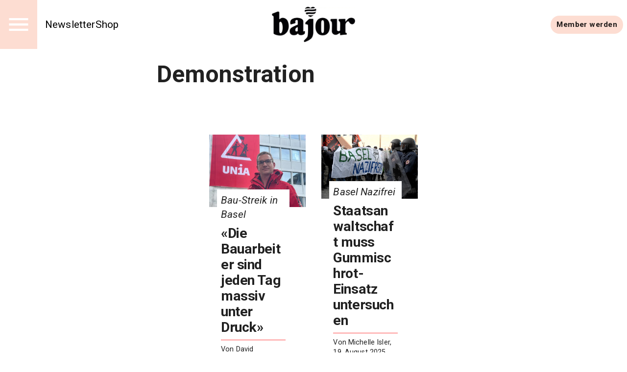

--- FILE ---
content_type: text/html; charset=utf-8
request_url: https://bajour.ch/a/tag/Demonstration
body_size: 58451
content:
<!DOCTYPE html><html lang="de" data-sentry-element="Html" data-sentry-component="MuiDocument" data-sentry-source-file="_document.tsx"><head data-sentry-element="Head" data-sentry-source-file="_document.tsx"><meta charSet="utf-8" data-next-head=""/><meta name="viewport" content="width=device-width, initial-scale=1.0" data-sentry-element="meta" data-sentry-source-file="_app.tsx" data-next-head=""/><link rel="alternate" type="application/rss+xml" href="/api/rss-feed" data-next-head=""/><link rel="alternate" type="application/atom+xml" href="/api/atom-feed" data-next-head=""/><link rel="alternate" type="application/feed+json" href="/api/json-feed" data-next-head=""/><link rel="sitemap" type="application/xml" title="Sitemap" href="/api/sitemap" data-next-head=""/><link rel="apple-touch-icon" sizes="180x180" href="/apple-touch-icon.png" data-next-head=""/><link rel="icon" type="image/png" sizes="32x32" href="/favicon-32x32.png" data-next-head=""/><link rel="icon" type="image/png" sizes="16x16" href="/favicon-16x16.png" data-next-head=""/><link rel="manifest" href="/site.webmanifest" data-next-head=""/><link rel="mask-icon" href="/safari-pinned-tab.svg" color="#000000" data-next-head=""/><meta name="msapplication-TileColor" content="#ffffff" data-sentry-element="meta" data-sentry-source-file="_app.tsx" data-next-head=""/><meta name="theme-color" content="#ffffff" data-sentry-element="meta" data-sentry-source-file="_app.tsx" data-next-head=""/><title data-next-head="">Demonstration — Bajour</title><meta property="og:title" content="Demonstration" data-next-head=""/><meta property="og:url" content="https://bajour.ch/a/tag/Demonstration" data-sentry-element="meta" data-sentry-source-file="tag-seo.tsx" data-next-head=""/><link rel="canonical" href="https://bajour.ch/a/tag/Demonstration" data-next-head=""/><meta name="twitter:card" content="summary_large_image" data-sentry-element="meta" data-sentry-source-file="tag-seo.tsx" data-next-head=""/><meta name="robots" content="max-image-preview:large" data-sentry-element="meta" data-sentry-source-file="tag-seo.tsx" data-next-head=""/><script type="application/ld+json" data-next-head="">{"@context":"http://schema.org","@type":"WebPage","name":"Demonstration","headline":"Demonstration","identifier":"87b6cb7b-3d0a-4a7a-af3f-3706f1064b37","url":"https://bajour.ch/a/tag/Demonstration"}</script><meta name="emotion-insertion-point" content=""/><style data-emotion="mui-global 11l4rcg">html{scroll-padding-top:56px;font-family:Merriweather,Roboto,sans-serif;-webkit-hyphens:auto;-moz-hyphens:auto;-ms-hyphens:auto;hyphens:auto;word-break:break-word;}@media (min-width:1333px){html{scroll-padding-top:100px;}}*{text-wrap:pretty;}h1,h2,h3,h4,h5,h6{text-wrap:balance;}img,iframe{vertical-align:bottom;}</style><style data-emotion="mui-global gcz9q6">html{-webkit-font-smoothing:antialiased;-moz-osx-font-smoothing:grayscale;box-sizing:border-box;-webkit-text-size-adjust:100%;}*,*::before,*::after{box-sizing:inherit;}strong,b{font-weight:700;}body{margin:0;color:rgba(0, 0, 0, 0.87);font-family:'Roboto','Roboto Fallback',sans-serif;font-weight:400;font-size:1rem;line-height:1.4;letter-spacing:0.00938em;background-color:#fff;}body.MuiTypography-gutterBottom{margin-bottom:24px;}body:is(li).MuiTypography-gutterBottom{margin-bottom:8px;}@media print{body{background-color:#fff;}}body::backdrop{background-color:#fff;}</style><style data-emotion="mui-global wte21n">:root{--navbar-height:52px;}@media (min-width:960px){:root{--navbar-height:60px;}}@media (min-width:1280px){:root{--navbar-height:100px;}}</style><style data-emotion="mui hr8v4d o3ist6 1s9ohlm rslvnt 4xh6sg 1m3xamf 1l1167e 1nres5l 30af9l en5wma mc18yy aa99cw 1wur0od thppk l0aiz7 10wmm52 t3xt3p 1efcpq5 kv2vsn 106zii8 5bedsx inqssc tmrm1y 1i5ix2j 10hkuhe afheg9 vh1c1j 195ydu9 13lb4kz el5mkx 17hq1iu 18f864k 18p90mj 1k0h6js k5ssbl w4iq9u 6920bt nhb8h9 16j36hp lrb33l uc66lt 53fjx4 eeqy6s 1uhr7d7 1jvewbq 1nowe3j 8ptxcd 10vk0yn 1597wq8 3e4428 1pl5bov 43wjz6 hfkcu4 iiw9sx">.mui-hr8v4d{display:grid;-webkit-align-items:start;-webkit-box-align:start;-ms-flex-align:start;align-items:start;grid-template-columns:1fr clamp(0px,100%,1280px) 1fr;grid-template-rows:min-content 1fr min-content;min-height:100vh;row-gap:24px;}.mui-hr8v4d>*{grid-column:2/3;}.mui-o3ist6{position:-webkit-sticky;position:sticky;top:0;left:0;right:0;z-index:10;background-color:#fff;grid-column:-1/1;z-index:12;}.mui-1s9ohlm{background-color:#fff;color:rgba(0, 0, 0, 0.87);-webkit-transition:box-shadow 300ms cubic-bezier(0.4, 0, 0.2, 1) 0ms;transition:box-shadow 300ms cubic-bezier(0.4, 0, 0.2, 1) 0ms;box-shadow:none;display:-webkit-box;display:-webkit-flex;display:-ms-flexbox;display:flex;-webkit-flex-direction:column;-ms-flex-direction:column;flex-direction:column;width:100%;box-sizing:border-box;-webkit-flex-shrink:0;-ms-flex-negative:0;flex-shrink:0;position:static;background-color:transparent;color:inherit;}.mui-rslvnt{position:relative;display:-webkit-box;display:-webkit-flex;display:-ms-flexbox;display:flex;-webkit-align-items:center;-webkit-box-align:center;-ms-flex-align:center;align-items:center;padding-left:16px;padding-right:16px;min-height:56px;display:grid;grid-template-columns:max-content max-content 1fr;-webkit-align-items:center;-webkit-box-align:center;-ms-flex-align:center;align-items:center;grid-auto-flow:column;justify-items:center;min-height:unset;padding:0;}@media (min-width:700px){.mui-rslvnt{padding-left:24px;padding-right:24px;}}@media (min-width:0px){@media (orientation: landscape){.mui-rslvnt{min-height:48px;}}}@media (min-width:600px){.mui-rslvnt{min-height:64px;}}@media (min-width:700px){.mui-rslvnt{grid-template-columns:1fr max-content 1fr;min-height:unset;padding:0;}}@media (min-width:960px){.mui-rslvnt{min-height:unset;padding:0;}}.mui-4xh6sg{display:grid;grid-template-columns:max-content 1fr;-webkit-align-items:center;-webkit-box-align:center;-ms-flex-align:center;align-items:center;justify-self:start;gap:16px;}.mui-1m3xamf{background-color:#FDDDD2;display:-webkit-box;display:-webkit-flex;display:-ms-flexbox;display:flex;-webkit-box-pack:center;-ms-flex-pack:center;-webkit-justify-content:center;justify-content:center;-webkit-align-items:center;-webkit-box-align:center;-ms-flex-align:center;align-items:center;height:var(--navbar-height);aspect-ratio:1;color:#fff;}@media (min-width:960px){.mui-1m3xamf svg{font-size:36px;}}@media (min-width:1280px){.mui-1m3xamf svg{font-size:52px;}}.mui-1l1167e{display:-webkit-inline-box;display:-webkit-inline-flex;display:-ms-inline-flexbox;display:inline-flex;-webkit-align-items:center;-webkit-box-align:center;-ms-flex-align:center;align-items:center;-webkit-box-pack:center;-ms-flex-pack:center;-webkit-justify-content:center;justify-content:center;position:relative;box-sizing:border-box;-webkit-tap-highlight-color:transparent;background-color:transparent;outline:0;border:0;margin:0;border-radius:0;padding:0;cursor:pointer;-webkit-user-select:none;-moz-user-select:none;-ms-user-select:none;user-select:none;vertical-align:middle;-moz-appearance:none;-webkit-appearance:none;-webkit-text-decoration:none;text-decoration:none;color:inherit;text-align:center;-webkit-flex:0 0 auto;-ms-flex:0 0 auto;flex:0 0 auto;font-size:1.5rem;padding:8px;border-radius:50%;overflow:visible;color:rgba(0, 0, 0, 0.54);-webkit-transition:background-color 150ms cubic-bezier(0.4, 0, 0.2, 1) 0ms;transition:background-color 150ms cubic-bezier(0.4, 0, 0.2, 1) 0ms;color:inherit;padding:12px;font-size:1.75rem;}.mui-1l1167e::-moz-focus-inner{border-style:none;}.mui-1l1167e.Mui-disabled{pointer-events:none;cursor:default;}@media print{.mui-1l1167e{-webkit-print-color-adjust:exact;color-adjust:exact;}}.mui-1l1167e:hover{background-color:rgba(0, 0, 0, 0.04);}@media (hover: none){.mui-1l1167e:hover{background-color:transparent;}}.mui-1l1167e.Mui-disabled{background-color:transparent;color:rgba(0, 0, 0, 0.26);}.mui-1nres5l{display:none;gap:16px;-webkit-align-items:center;-webkit-box-align:center;-ms-flex-align:center;align-items:center;-webkit-box-pack:start;-ms-flex-pack:start;-webkit-justify-content:flex-start;justify-content:flex-start;width:100%;}@media (min-width:740px){.mui-1nres5l{display:-webkit-box;display:-webkit-flex;display:-ms-flexbox;display:flex;white-space:nowrap;-webkit-box-flex-wrap:nowrap;-webkit-flex-wrap:nowrap;-ms-flex-wrap:nowrap;flex-wrap:nowrap;}}.mui-30af9l{margin:0;font:inherit;color:#FDDDD2;-webkit-text-decoration:underline;text-decoration:underline;text-decoration-color:rgba(253, 221, 210, 0.4);font-size:1rem;-webkit-text-decoration:none;text-decoration:none;color:#000;}.mui-30af9l:hover{text-decoration-color:inherit;}@media (min-width:960px){.mui-30af9l{font-size:1.3rem;}}.mui-en5wma{margin:0;font:inherit;color:#FDDDD2;-webkit-text-decoration:underline;text-decoration:underline;text-decoration-color:rgba(253, 221, 210, 0.4);color:unset;display:grid;-webkit-align-items:center;-webkit-box-align:center;-ms-flex-align:center;align-items:center;justify-items:center;justify-self:center;}.mui-en5wma:hover{text-decoration-color:inherit;}.mui-mc18yy{fill:currentColor;width:auto;}.mui-aa99cw{max-width:100%;height:auto;aspect-ratio:auto 2.359882005899705;object-position:50% 50%;max-height:80lvh;object-fit:contain;max-height:40px;max-width:120px;}@media (min-width:960px){.mui-aa99cw{max-height:48px;max-width:240px;}}@media (min-width:1280px){.mui-aa99cw{max-height:72px;max-width:304px;}}.mui-1wur0od{display:-webkit-box;display:-webkit-flex;display:-ms-flexbox;display:flex;-webkit-box-flex-flow:row wrap;-webkit-flex-flow:row wrap;-ms-flex-flow:row wrap;flex-flow:row wrap;-webkit-align-items:center;-webkit-box-align:center;-ms-flex-align:center;align-items:center;justify-self:end;gap:8px;padding-right:8px;justify-self:end;}@media (min-width:960px){.mui-1wur0od{gap:16px;}}.mui-thppk{margin:0;font:inherit;color:#FDDDD2;-webkit-text-decoration:underline;text-decoration:underline;text-decoration-color:rgba(253, 221, 210, 0.4);display:-webkit-inline-box;display:-webkit-inline-flex;display:-ms-inline-flexbox;display:inline-flex;-webkit-align-items:center;-webkit-box-align:center;-ms-flex-align:center;align-items:center;-webkit-box-pack:center;-ms-flex-pack:center;-webkit-justify-content:center;justify-content:center;position:relative;box-sizing:border-box;-webkit-tap-highlight-color:transparent;background-color:transparent;outline:0;border:0;margin:0;border-radius:0;padding:0;cursor:pointer;-webkit-user-select:none;-moz-user-select:none;-ms-user-select:none;user-select:none;vertical-align:middle;-moz-appearance:none;-webkit-appearance:none;-webkit-text-decoration:none;text-decoration:none;color:inherit;font-family:'Roboto','Roboto Fallback',sans-serif;font-weight:500;font-size:0.875rem;line-height:1.4;letter-spacing:0.02857em;text-transform:uppercase;min-width:64px;padding:6px 16px;border-radius:4px;-webkit-transition:background-color 250ms cubic-bezier(0.4, 0, 0.2, 1) 0ms,box-shadow 250ms cubic-bezier(0.4, 0, 0.2, 1) 0ms,border-color 250ms cubic-bezier(0.4, 0, 0.2, 1) 0ms,color 250ms cubic-bezier(0.4, 0, 0.2, 1) 0ms;transition:background-color 250ms cubic-bezier(0.4, 0, 0.2, 1) 0ms,box-shadow 250ms cubic-bezier(0.4, 0, 0.2, 1) 0ms,border-color 250ms cubic-bezier(0.4, 0, 0.2, 1) 0ms,color 250ms cubic-bezier(0.4, 0, 0.2, 1) 0ms;color:rgba(0, 0, 0, 0.87);background-color:#FDDDD2;box-shadow:0px 3px 1px -2px rgba(0,0,0,0.2),0px 2px 2px 0px rgba(0,0,0,0.14),0px 1px 5px 0px rgba(0,0,0,0.12);border-radius:30px;text-transform:initial;box-shadow:none;font-weight:700;}.mui-thppk:hover{text-decoration-color:inherit;}.mui-thppk::-moz-focus-inner{border-style:none;}.mui-thppk.Mui-disabled{pointer-events:none;cursor:default;}@media print{.mui-thppk{-webkit-print-color-adjust:exact;color-adjust:exact;}}.mui-thppk:hover{-webkit-text-decoration:none;text-decoration:none;background-color:#ffbaba;box-shadow:0px 2px 4px -1px rgba(0,0,0,0.2),0px 4px 5px 0px rgba(0,0,0,0.14),0px 1px 10px 0px rgba(0,0,0,0.12);}@media (hover: none){.mui-thppk:hover{background-color:#FDDDD2;}}.mui-thppk:active{box-shadow:0px 5px 5px -3px rgba(0,0,0,0.2),0px 8px 10px 1px rgba(0,0,0,0.14),0px 3px 14px 2px rgba(0,0,0,0.12);}.mui-thppk.Mui-focusVisible{box-shadow:0px 3px 5px -1px rgba(0,0,0,0.2),0px 6px 10px 0px rgba(0,0,0,0.14),0px 1px 18px 0px rgba(0,0,0,0.12);}.mui-thppk.Mui-disabled{color:rgba(0, 0, 0, 0.26);box-shadow:none;background-color:rgba(0, 0, 0, 0.12);}.mui-thppk:hover{box-shadow:none;}@media (hover: none){.mui-thppk:hover{background-color:#ffbaba;}}@media (min-width:700px){.mui-thppk{font-size:calc(0.875rem * 1.1);padding:8px 12px;}}.mui-l0aiz7{display:grid;gap:64px;padding-left:16px;padding-right:16px;}@media (min-width:960px){.mui-l0aiz7{padding:0;}}.mui-10wmm52{display:grid;row-gap:56px;}@media (min-width:960px){.mui-10wmm52{grid-template-columns:repeat(12, 1fr);}.mui-10wmm52>*{grid-column:4/10;}.mui-10wmm52>:is(
            .e1q5erhj0,
              .e1wjtfrt0,
              .evlzibs0,
              .eeuhu5i0
          ){grid-column:2/12;}.mui-10wmm52>:is(
            .e6wauhn0,
              .e1gjy60p0,
              .e1xffsv50,
              .e1alagje0,
              .eu38jhd0,
              .e1eb4tn10
          ){grid-column:-1/1;}}@media (min-width:960px){.mui-10wmm52>:is(.e1g8x5ee0){grid-column:2/12;}}.mui-t3xt3p{display:grid;gap:24px;grid-auto-rows:min-content;}.mui-1efcpq5{margin:0;font-family:'Roboto','Roboto Fallback',sans-serif;font-weight:600;font-size:3rem;line-height:1.15;letter-spacing:0em;}.mui-kv2vsn{display:grid;-webkit-column-gap:16px;column-gap:16px;row-gap:40px;grid-template-columns:1fr;-webkit-align-items:start;-webkit-box-align:start;-ms-flex-align:start;align-items:start;grid-template-columns:repeat(12, 1fr);row-gap:24px;-webkit-column-gap:32px;column-gap:32px;-webkit-align-items:center;-webkit-box-align:center;-ms-flex-align:center;align-items:center;}@media (min-width:700px){.mui-kv2vsn{grid-template-columns:1fr 1fr;}}@media (min-width:960px){.mui-kv2vsn{grid-template-columns:repeat(12, 1fr);}}@media (min-width:700px){.mui-kv2vsn{grid-template-columns:repeat(12, 1fr);padding-left:calc(100% / 48);padding-right:calc(100% / 48);}}@media (min-width:960px){.mui-kv2vsn{padding-left:calc((100% / 12) * 2);padding-right:calc((100% / 12) * 2);row-gap:32px;}}@media (min-width:3800px){.mui-kv2vsn{row-gap:40px;}}.mui-106zii8{margin:0;font:inherit;color:inherit;-webkit-text-decoration:none;text-decoration:none;color:inherit;grid-column:-1/1;display:grid;grid-template-columns:repeat(24,1fr);grid-template-rows:auto;-webkit-align-items:center;-webkit-box-align:center;-ms-flex-align:center;align-items:center;margin-top:24px;-webkit-align-self:start;-ms-flex-item-align:start;align-self:start;}@media (min-width:700px){.mui-106zii8{grid-template-columns:repeat(12,1fr);}}.mui-106zii8 .eo012zi2{margin-top:calc(-20px - (2 * 2 * (4px)));padding:8px;background:white;grid-column:2/23;}.mui-106zii8 .eo012zi3{font-size:clamp(
    17px,
    calc(
      17px + (25 - 17) * (
        (100vw + 390px) / (3840 - 390)
      )
    ),
    25px
  );font-style:italic;}.mui-106zii8 .eo012zi4{font-size:clamp(
    23px,
    calc(
      23px + (34 - 23) * (
        (100vw + 390px) / (3840 - 390)
      )
    ),
    34px
  );font-weight:bold;}.mui-106zii8 .eo012zi6{font-size:clamp(
    12px,
    calc(
      12px + (17 - 12) * (
        (100vw + 390px) / (3840 - 390)
      )
    ),
    17px
  );}.mui-106zii8 .eo012zi7{margin-top:8px;margin-bottom:8px;font-style:italic;font-weight:300;font-size:clamp(
    15px,
    calc(
      15px + (22 - 15) * (
        (100vw + 390px) / (3840 - 390)
      )
    ),
    22px
  );}@media (min-width:700px){.mui-106zii8{grid-column:span 6;}.mui-106zii8 .eo012zi2{grid-column:2/11;}}@media (min-width:960px){.mui-106zii8{margin-top:40px;}}.mui-5bedsx{max-width:100%;height:auto;aspect-ratio:auto 1.3333333333333333;object-position:50% 50%;max-height:80lvh;object-fit:contain;width:100%;object-fit:cover;grid-column:-1/1;aspect-ratio:3/2;}.mui-inqssc{display:grid;gap:8px;grid-template-rows:auto;grid-auto-rows:max-content;grid-column:initial;}.mui-tmrm1y{margin:0;font-family:'Roboto','Roboto Fallback',sans-serif;font-weight:600;font-size:6rem;line-height:1.15;letter-spacing:-0.01562em;margin:0;}.mui-1i5ix2j{background-color:#ffbaba;height:2px;width:100%;margin:0;border:0;}@media (min-width:700px){.mui-1i5ix2j{height:3px;}}.mui-10hkuhe{margin:0;font-family:'Roboto','Roboto Fallback',sans-serif;font-weight:400;font-size:1rem;line-height:1.4;letter-spacing:0.00938em;}.mui-10hkuhe.MuiTypography-gutterBottom{margin-bottom:24px;}.mui-10hkuhe:is(li).MuiTypography-gutterBottom{margin-bottom:8px;}.mui-afheg9{display:-webkit-inline-box;display:-webkit-inline-flex;display:-ms-inline-flexbox;display:inline-flex;-webkit-align-items:center;-webkit-box-align:center;-ms-flex-align:center;align-items:center;-webkit-box-pack:center;-ms-flex-pack:center;-webkit-justify-content:center;justify-content:center;position:relative;box-sizing:border-box;-webkit-tap-highlight-color:transparent;background-color:transparent;outline:0;border:0;margin:0;border-radius:0;padding:0;cursor:pointer;-webkit-user-select:none;-moz-user-select:none;-ms-user-select:none;user-select:none;vertical-align:middle;-moz-appearance:none;-webkit-appearance:none;-webkit-text-decoration:none;text-decoration:none;color:inherit;font-family:'Roboto','Roboto Fallback',sans-serif;font-weight:500;font-size:0.8125rem;line-height:1.4;letter-spacing:0.02857em;text-transform:uppercase;min-width:64px;padding:3px 9px;border-radius:4px;-webkit-transition:background-color 250ms cubic-bezier(0.4, 0, 0.2, 1) 0ms,box-shadow 250ms cubic-bezier(0.4, 0, 0.2, 1) 0ms,border-color 250ms cubic-bezier(0.4, 0, 0.2, 1) 0ms,color 250ms cubic-bezier(0.4, 0, 0.2, 1) 0ms;transition:background-color 250ms cubic-bezier(0.4, 0, 0.2, 1) 0ms,box-shadow 250ms cubic-bezier(0.4, 0, 0.2, 1) 0ms,border-color 250ms cubic-bezier(0.4, 0, 0.2, 1) 0ms,color 250ms cubic-bezier(0.4, 0, 0.2, 1) 0ms;border:1px solid currentColor;color:inherit;border-color:currentColor;border-radius:30px;text-transform:initial;box-shadow:none;justify-self:end;}.mui-afheg9::-moz-focus-inner{border-style:none;}.mui-afheg9.Mui-disabled{pointer-events:none;cursor:default;}@media print{.mui-afheg9{-webkit-print-color-adjust:exact;color-adjust:exact;}}.mui-afheg9:hover{-webkit-text-decoration:none;text-decoration:none;background-color:rgba(0, 0, 0, 0.04);}@media (hover: none){.mui-afheg9:hover{background-color:transparent;}}.mui-afheg9.Mui-disabled{color:rgba(0, 0, 0, 0.26);border:1px solid rgba(0, 0, 0, 0.12);}.mui-afheg9:hover{box-shadow:none;}.mui-vh1c1j{max-width:100%;height:auto;aspect-ratio:auto 1.5;object-position:50% 50%;max-height:80lvh;object-fit:contain;width:100%;object-fit:cover;grid-column:-1/1;aspect-ratio:3/2;}.mui-195ydu9{max-width:100%;height:auto;aspect-ratio:auto 1.3330291970802919;object-position:50% 50%;max-height:80lvh;object-fit:contain;width:100%;object-fit:cover;grid-column:-1/1;aspect-ratio:3/2;}.mui-13lb4kz{max-width:100%;height:auto;aspect-ratio:auto 1.3333333333333333;object-position:53.5% 59%;max-height:80lvh;object-fit:contain;width:100%;object-fit:cover;grid-column:-1/1;aspect-ratio:3/2;}.mui-el5mkx{max-width:100%;height:auto;aspect-ratio:auto 1.4998139188686268;object-position:50% 50%;max-height:80lvh;object-fit:contain;width:100%;object-fit:cover;grid-column:-1/1;aspect-ratio:3/2;}.mui-17hq1iu{max-width:100%;height:auto;aspect-ratio:auto 1.6904362416107384;object-position:50% 50%;max-height:80lvh;object-fit:contain;width:100%;object-fit:cover;grid-column:-1/1;aspect-ratio:3/2;}.mui-18f864k{max-width:100%;height:auto;aspect-ratio:auto 1.5;object-position:43.17647058823529% 60.95406360424028%;max-height:80lvh;object-fit:contain;width:100%;object-fit:cover;grid-column:-1/1;aspect-ratio:3/2;}.mui-18p90mj{max-width:100%;height:auto;aspect-ratio:auto 1.5;object-position:63.63636363636363% 36.006825938566564%;max-height:80lvh;object-fit:contain;width:100%;object-fit:cover;grid-column:-1/1;aspect-ratio:3/2;}.mui-1k0h6js{max-width:100%;height:auto;aspect-ratio:auto 0.75;object-position:58.44444444444444% 51%;max-height:80lvh;object-fit:contain;width:100%;object-fit:cover;grid-column:-1/1;aspect-ratio:3/2;}.mui-k5ssbl{max-width:100%;height:auto;aspect-ratio:auto 1.498919502971367;object-position:50% 50%;max-height:80lvh;object-fit:contain;width:100%;object-fit:cover;grid-column:-1/1;aspect-ratio:3/2;}.mui-w4iq9u{max-width:100%;height:auto;aspect-ratio:auto 1.5005861664712778;object-position:51.590909090909086% 40.44368600682594%;max-height:80lvh;object-fit:contain;width:100%;object-fit:cover;grid-column:-1/1;aspect-ratio:3/2;}.mui-6920bt{display:grid;justify-items:center;}.mui-nhb8h9{display:-webkit-box;display:-webkit-flex;display:-ms-flexbox;display:flex;-webkit-box-flex-wrap:wrap;-webkit-flex-wrap:wrap;-ms-flex-wrap:wrap;flex-wrap:wrap;-webkit-align-items:center;-webkit-box-align:center;-ms-flex-align:center;align-items:center;padding:0;margin:0;list-style:none;}.mui-16j36hp{display:-webkit-inline-box;display:-webkit-inline-flex;display:-ms-inline-flexbox;display:inline-flex;-webkit-align-items:center;-webkit-box-align:center;-ms-flex-align:center;align-items:center;-webkit-box-pack:center;-ms-flex-pack:center;-webkit-justify-content:center;justify-content:center;position:relative;box-sizing:border-box;-webkit-tap-highlight-color:transparent;background-color:transparent;outline:0;border:0;margin:0;border-radius:0;padding:0;cursor:pointer;-webkit-user-select:none;-moz-user-select:none;-ms-user-select:none;user-select:none;vertical-align:middle;-moz-appearance:none;-webkit-appearance:none;-webkit-text-decoration:none;text-decoration:none;color:inherit;font-family:'Roboto','Roboto Fallback',sans-serif;font-weight:400;font-size:0.875rem;line-height:1.4;letter-spacing:0.01071em;border-radius:16px;text-align:center;box-sizing:border-box;min-width:32px;height:32px;padding:0 6px;margin:0 3px;color:rgba(0, 0, 0, 0.87);-webkit-transition:color 250ms cubic-bezier(0.4, 0, 0.2, 1) 0ms,background-color 250ms cubic-bezier(0.4, 0, 0.2, 1) 0ms;transition:color 250ms cubic-bezier(0.4, 0, 0.2, 1) 0ms,background-color 250ms cubic-bezier(0.4, 0, 0.2, 1) 0ms;}.mui-16j36hp::-moz-focus-inner{border-style:none;}.mui-16j36hp.Mui-disabled{pointer-events:none;cursor:default;}@media print{.mui-16j36hp{-webkit-print-color-adjust:exact;color-adjust:exact;}}.mui-16j36hp.Mui-focusVisible{background-color:rgba(0, 0, 0, 0.12);}.mui-16j36hp.Mui-disabled{opacity:0.38;}.mui-16j36hp:hover{background-color:rgba(0, 0, 0, 0.04);}@media (hover: none){.mui-16j36hp:hover{background-color:transparent;}}.mui-16j36hp.Mui-selected{background-color:rgba(0, 0, 0, 0.08);}.mui-16j36hp.Mui-selected:hover{background-color:rgba(0, 0, 0, 0.12);}@media (hover: none){.mui-16j36hp.Mui-selected:hover{background-color:rgba(0, 0, 0, 0.08);}}.mui-16j36hp.Mui-selected.Mui-focusVisible{background-color:rgba(0, 0, 0, 0.2);}.mui-16j36hp.Mui-selected.Mui-disabled{opacity:1;color:rgba(0, 0, 0, 0.26);background-color:rgba(0, 0, 0, 0.08);}.mui-16j36hp.Mui-selected.Mui-disabled{color:rgba(0, 0, 0, 0.26);}.mui-lrb33l{-webkit-user-select:none;-moz-user-select:none;-ms-user-select:none;user-select:none;width:1em;height:1em;display:inline-block;fill:currentColor;-webkit-flex-shrink:0;-ms-flex-negative:0;flex-shrink:0;-webkit-transition:fill 200ms cubic-bezier(0.4, 0, 0.2, 1) 0ms;transition:fill 200ms cubic-bezier(0.4, 0, 0.2, 1) 0ms;font-size:1.5rem;font-size:1.25rem;margin:0 -8px;}.mui-uc66lt{position:-webkit-sticky;position:sticky;top:0;--footer-paddingX:20px;--footer-paddingY:20px;grid-column:-1/1;}@media (min-width:960px){.mui-uc66lt{--footer-paddingX:calc(100% / 6);--footer-paddingY:calc(100% / 12);}}.mui-uc66lt .ep69p2d5{color:#fff;}.mui-53fjx4{padding:var(--footer-paddingY) var(--footer-paddingX);background-color:#1a1a1a;color:#fff;display:grid;-webkit-column-gap:24px;column-gap:24px;row-gap:64px;}@media (min-width:960px){.mui-53fjx4{-webkit-column-gap:48px;column-gap:48px;row-gap:96px;grid-auto-columns:1fr;grid-auto-flow:column;}}.mui-eeqy6s{display:grid;font-weight:500;font-size:1.25rem;gap:8px;grid-auto-rows:max-content;}.mui-eeqy6s a{color:inherit;-webkit-text-decoration:none;text-decoration:none;}.mui-1uhr7d7{margin:0;font:inherit;color:inherit;-webkit-text-decoration:none;text-decoration:none;color:inherit;}.mui-1jvewbq{margin:0;font-family:'Roboto','Roboto Fallback',sans-serif;font-weight:600;font-size:1.625rem;line-height:1.15;letter-spacing:0.00735em;font-weight:700;}.mui-1nowe3j{display:grid;grid-template-columns:1fr;gap:24px;}@media (min-width:700px){.mui-1nowe3j{grid-template-columns:repeat(auto-fill, minmax(max-content, 25ch));}}.mui-8ptxcd{display:grid;gap:8px;grid-auto-rows:max-content;}.mui-10vk0yn{text-transform:uppercase;font-weight:300;font-size:14px;}.mui-1597wq8{display:grid;font-weight:500;font-size:1.25rem;}.mui-1597wq8 a{color:inherit;-webkit-text-decoration:none;text-decoration:none;}.mui-3e4428{margin:0;font:inherit;color:inherit;-webkit-text-decoration:none;text-decoration:none;color:inherit;}@media (min-width:700px){.mui-3e4428{border-bottom:0;}}.mui-1pl5bov{margin:0;font-family:'Roboto','Roboto Fallback',sans-serif;font-weight:300;font-size:1.25rem;line-height:1.4;letter-spacing:0.0075em;font-weight:700;}.mui-43wjz6{padding:calc(var(--footer-paddingY) / 2) var(--footer-paddingX);background:#000;color:#fff;display:grid;grid-template-columns:1fr;}.mui-hfkcu4{display:-webkit-box;display:-webkit-flex;display:-ms-flexbox;display:flex;-webkit-box-pack:space-evenly;-ms-flex-pack:space-evenly;-webkit-justify-content:space-evenly;justify-content:space-evenly;-webkit-box-flex-flow:row wrap;-webkit-flex-flow:row wrap;-ms-flex-flow:row wrap;flex-flow:row wrap;-webkit-align-items:center;-webkit-box-align:center;-ms-flex-align:center;align-items:center;justify-self:center;gap:24px;}@media (min-width:700px){.mui-hfkcu4{justify-self:end;}}.mui-iiw9sx{margin:0;font:inherit;color:#FF0D62;-webkit-text-decoration:underline;text-decoration:underline;text-decoration-color:rgba(255, 13, 98, 0.4);}.mui-iiw9sx:hover{text-decoration-color:inherit;}</style><link rel="preload" href="/_next/static/media/0f3a385557f1712f-s.p.woff2" as="font" type="font/woff2" crossorigin="anonymous" data-next-font="size-adjust"/><link rel="preload" href="/_next/static/media/47cbc4e2adbc5db9-s.p.woff2" as="font" type="font/woff2" crossorigin="anonymous" data-next-font="size-adjust"/><link rel="preload" href="/_next/static/css/73365fc45852b9b1.css" as="style"/><link rel="stylesheet" href="/_next/static/css/73365fc45852b9b1.css" data-n-g=""/><noscript data-n-css=""></noscript><script defer="" nomodule="" src="/_next/static/chunks/polyfills-42372ed130431b0a.js"></script><script src="/_next/static/chunks/webpack-9a6ea7f0088c3ffc.js" defer=""></script><script src="/_next/static/chunks/framework-c51fc3a863c9b8b4.js" defer=""></script><script src="/_next/static/chunks/main-f217abd4a0a9c9f2.js" defer=""></script><script src="/_next/static/chunks/pages/_app-112ecd2408834b4d.js" defer=""></script><script src="/_next/static/chunks/pages/a/tag/%5Btag%5D-68ec9844ed45a8b4.js" defer=""></script><script src="/_next/static/TTGBAMJ5DycmRWdpEvCz9/_buildManifest.js" defer=""></script><script src="/_next/static/TTGBAMJ5DycmRWdpEvCz9/_ssgManifest.js" defer=""></script><meta name="sentry-trace" content="91d9e4ebb515482904418a41ea3622b6-d444956c3013f108-1"/><meta name="baggage" content="sentry-environment=production,sentry-release=TTGBAMJ5DycmRWdpEvCz9,sentry-public_key=3abb140164fa9d20175eff5718155a4d,sentry-trace_id=91d9e4ebb515482904418a41ea3622b6,sentry-sample_rate=1,sentry-transaction=GET%20%2Fa%2Ftag%2F%5Btag%5D,sentry-sampled=true"/></head><body><div id="__next"><div data-sentry-element="MainGrid" data-sentry-source-file="_app.tsx" class="mui-hr8v4d ehl6s680"><nav class="e7x6x3u0 mui-o3ist6 ew6w51o0" data-sentry-element="NavbarWrapper" data-sentry-component="Navbar" data-sentry-source-file="navbar.tsx"><header class="MuiPaper-root MuiPaper-elevation MuiPaper-elevation0 MuiAppBar-root MuiAppBar-colorTransparent MuiAppBar-positionStatic mui-1s9ohlm" data-sentry-element="AppBar" data-sentry-source-file="navbar.tsx"><div class="MuiToolbar-root MuiToolbar-gutters MuiToolbar-regular ew6w51o1 mui-rslvnt" data-sentry-element="NavbarInnerWrapper" data-sentry-source-file="navbar.tsx"><div data-sentry-element="NavbarMain" data-sentry-source-file="navbar.tsx" class="mui-4xh6sg ew6w51o4"><div data-sentry-element="NavbarIconButtonWrapper" data-sentry-source-file="navbar.tsx" class="mui-1m3xamf ew6w51o6"><button class="MuiButtonBase-root MuiIconButton-root MuiIconButton-colorInherit MuiIconButton-sizeLarge mui-1l1167e" tabindex="0" type="button" aria-label="Menu" data-sentry-element="MuiIconButton" data-sentry-source-file="icon-button.tsx" data-sentry-component="IconButton"><svg stroke="currentColor" fill="currentColor" stroke-width="0" viewBox="0 0 24 24" height="1em" width="1em" xmlns="http://www.w3.org/2000/svg"><path fill="none" d="M0 0h24v24H0z"></path><path d="M3 18h18v-2H3v2zm0-5h18v-2H3v2zm0-7v2h18V6H3z"></path></svg></button></div><div class="mui-1nres5l ew6w51o2"><a class="MuiTypography-root MuiTypography-inherit MuiLink-root MuiLink-underlineAlways ew6w51o3 mui-30af9l" href="https://labs.bajour.ch/react/baselbriefing">Newsletter</a><a class="MuiTypography-root MuiTypography-inherit MuiLink-root MuiLink-underlineAlways ew6w51o3 mui-30af9l" href="https://shop.bajour.ch/">Shop</a></div></div><a class="MuiTypography-root MuiTypography-inherit MuiLink-root MuiLink-underlineAlways ew6w51o7 mui-en5wma" aria-label="Startseite" data-sentry-element="NavbarLoginLink" data-sentry-source-file="navbar.tsx" href="/"><div data-sentry-element="NavbarLogoWrapper" data-sentry-source-file="navbar.tsx" class="mui-mc18yy ew6w51o8"><img loading="eager" class="mui-aa99cw e8heldd0" alt="bajour-b-900x381" title="" srcSet="https://media-bajour.wepublish.media/8fDuVPlNCjp856Y?resize=%7B%22width%22:1200,%22withoutEnlargement%22:true,%22fit%22:%22cover%22%7D&amp;quality=64&amp;sig=5AkjerzTHyYwDLIJHkzoJ6T0hOQvMVhnXeH1Sp0H2Bo 1200w,
https://media-bajour.wepublish.media/8fDuVPlNCjp856Y?resize=%7B%22width%22:1000,%22withoutEnlargement%22:true,%22fit%22:%22cover%22%7D&amp;quality=64&amp;sig=AZPctjlaE6s_-HdBQ3wnvwh9DMgAEaAQyFZWeDr0nvM 1000w,
https://media-bajour.wepublish.media/8fDuVPlNCjp856Y?resize=%7B%22width%22:800,%22withoutEnlargement%22:true,%22fit%22:%22cover%22%7D&amp;quality=64&amp;sig=1_IYHOVGY_-DJMpl_fKbD_EGtF0mZEToNfJQg4oJ-IQ 800w,
https://media-bajour.wepublish.media/8fDuVPlNCjp856Y?resize=%7B%22width%22:500,%22withoutEnlargement%22:true,%22fit%22:%22cover%22%7D&amp;quality=64&amp;sig=5R6PUDjRQv7OU8ftMCGDQOmPUFlzhSE4AY91CBFEr5c 500w,
https://media-bajour.wepublish.media/8fDuVPlNCjp856Y?resize=%7B%22width%22:300,%22withoutEnlargement%22:true,%22fit%22:%22cover%22%7D&amp;quality=64&amp;sig=nX28q-r8EZlIn6auEGYVt16U-dQfSvYg9o7i7meUYBA 300w,
https://media-bajour.wepublish.media/8fDuVPlNCjp856Y?resize=%7B%22width%22:200,%22withoutEnlargement%22:true,%22fit%22:%22cover%22%7D&amp;quality=64&amp;sig=Cy1guGc4wzZrbF0nGzTnISwR2GGvZK_73LbajGkX8RY 200w" sizes="(max-width: 400px) 200w,
(max-width: 600px) 300w,
(max-width: 1000px) 500w,
(max-width: 1600px) 800w,
(max-width: 2000px) 1000w,
(max-width: 2400px) 1200w,
1500w" width="800" height="339"/></div></a><div data-sentry-element="NavbarActions" data-sentry-source-file="navbar.tsx" class="mui-1wur0od ew6w51o5"><a class="MuiTypography-root MuiTypography-inherit MuiLink-root MuiLink-underlineAlways MuiButtonBase-root MuiButton-root MuiButton-contained MuiButton-containedPrimary MuiButton-sizeMedium MuiButton-containedSizeMedium MuiButton-colorPrimary MuiButton-root MuiButton-contained MuiButton-containedPrimary MuiButton-sizeMedium MuiButton-containedSizeMedium MuiButton-colorPrimary mui-thppk" tabindex="0" data-sentry-element="MuiButton" data-sentry-component="Button" data-sentry-source-file="button.tsx" href="/mitmachen">Member werden</a></div></div></header></nav><main data-sentry-element="Container" data-sentry-component="ArticleListByTag" data-sentry-source-file="[tag].tsx" class="mui-l0aiz7 e17jw05e0"><article class="e1qu8bjx0 mui-10wmm52 e1n5viff0" data-sentry-element="ContentWrapper" data-sentry-component="ContentWrapper" data-sentry-source-file="content-wrapper.components.tsx"><div data-sentry-element="TagTitleWrapper" data-sentry-source-file="tag.tsx" class="mui-t3xt3p e1qu8bjx2"><h1 class="MuiTypography-root MuiTypography-h2 mui-1efcpq5 e1qu8bjx1" data-sentry-element="H2" data-sentry-source-file="tag.tsx">Demonstration</h1></div><article class="mui-0 e1g8x5ee0" data-sentry-element="ArticleListWrapper" data-sentry-component="ArticleList" data-sentry-source-file="article-list.tsx"><div class="eg1l24p0 mui-kv2vsn e1gjy60p0" data-sentry-element="TeaserGridBlockWrapper" data-sentry-component="TeaserGridBlock" data-sentry-source-file="teaser-grid-block.tsx"><a class="MuiTypography-root MuiTypography-inherit MuiLink-root MuiLink-underlineNone e1iv9uj30 eo012zi0 mui-106zii8" data-sentry-element="LinkAndGridContainer" data-sentry-component="TeaserOverwrite" data-sentry-source-file="teaser-overwrite.tsx" href="https://bajour.ch/a/protest-auf-der-baustelle-bauarbeiter-streiken-mit-demo-in-basel"><img class="eo012zi1 mui-5bedsx e8heldd0" alt="Lucien Robischon UNIA Bau-Streik" title="Lucien Robischon UNIA Bau-Streik" srcSet="https://media-bajour.wepublish.media/36eab98c-394a-4073-aa1b-5d7911dd0c78?resize=%7B%22width%22:1200,%22withoutEnlargement%22:true,%22fit%22:%22cover%22%7D&amp;quality=64&amp;sig=KaXWwNWLGbTXqy4zepFQ1Rh7AwGTzzr_J8kT4gO8FtQ 1200w,
https://media-bajour.wepublish.media/36eab98c-394a-4073-aa1b-5d7911dd0c78?resize=%7B%22width%22:1000,%22withoutEnlargement%22:true,%22fit%22:%22cover%22%7D&amp;quality=64&amp;sig=H59SrQTZeHW9uVl9GDDf-XLeBKPj8HxmcJJh617jkFA 1000w,
https://media-bajour.wepublish.media/36eab98c-394a-4073-aa1b-5d7911dd0c78?resize=%7B%22width%22:800,%22withoutEnlargement%22:true,%22fit%22:%22cover%22%7D&amp;quality=64&amp;sig=D6NVGvJZR0TtyM9C44N6WOI7HPNC5sY2Nwrv4ifbwec 800w,
https://media-bajour.wepublish.media/36eab98c-394a-4073-aa1b-5d7911dd0c78?resize=%7B%22width%22:500,%22withoutEnlargement%22:true,%22fit%22:%22cover%22%7D&amp;quality=64&amp;sig=ApFqh5VtnXBaNx2a8W-Xjdi56zv8EtHw-nB4WG7B_jE 500w,
https://media-bajour.wepublish.media/36eab98c-394a-4073-aa1b-5d7911dd0c78?resize=%7B%22width%22:300,%22withoutEnlargement%22:true,%22fit%22:%22cover%22%7D&amp;quality=64&amp;sig=XO_52NgVlUa5kmSWgVZKBkf-KIcRjBxxP6qDPAAQI00 300w,
https://media-bajour.wepublish.media/36eab98c-394a-4073-aa1b-5d7911dd0c78?resize=%7B%22width%22:200,%22withoutEnlargement%22:true,%22fit%22:%22cover%22%7D&amp;quality=64&amp;sig=33-AJaObnaYNBP-dZo1j5Csh6YtpokZ9li_ITDi_1_I 200w" sizes="(max-width: 400px) 200w,
(max-width: 600px) 300w,
(max-width: 1000px) 500w,
(max-width: 1600px) 800w,
(max-width: 2000px) 1000w,
(max-width: 2400px) 1200w,
1500w" loading="lazy" width="4032" height="3024"/><div data-sentry-element="TeaserContentStyled" data-sentry-source-file="teaser-overwrite.tsx" class="mui-inqssc eo012zi2"><span class="mui-0 eo012zi3"><span>Bau-Streik in Basel</span></span><h1 class="MuiTypography-root MuiTypography-h1 eo012zi4 mui-tmrm1y" data-sentry-element="TeaserTitlesStyled" data-sentry-source-file="teaser-overwrite.tsx">«Die Bauarbeiter sind jeden Tag massiv unter Druck»</h1><hr class="mui-1i5ix2j eo012zi5"/><p class="MuiTypography-root MuiTypography-body1 eo012zi6 mui-10hkuhe">Von <!-- -->David Rutschmann<!-- -->, <time dateTime="2025-11-07T01:00:00.000Z">07. November 2025<!-- --> </time></p><div data-sentry-element="TeaserLeadStyled" data-sentry-source-file="teaser-overwrite.tsx" class="mui-0 eo012zi7">Die Baustellen in der Region stehen still – die Bauarbeiter*innen protestieren gegen eine Verschlechterung ihrer Arbeitsbedingungen. Lucien Robischon von der Basler Gewerkschaft UNIA erklärt, warum die GAV-Verhandlungen schleppend verlaufen. </div><button class="MuiButtonBase-root MuiButton-root MuiButton-outlined MuiButton-outlinedInherit MuiButton-sizeSmall MuiButton-outlinedSizeSmall MuiButton-colorInherit MuiButton-root MuiButton-outlined MuiButton-outlinedInherit MuiButton-sizeSmall MuiButton-outlinedSizeSmall MuiButton-colorInherit eo012zi11 mui-afheg9" tabindex="0" type="button">Weiterlesen</button></div></a><a class="MuiTypography-root MuiTypography-inherit MuiLink-root MuiLink-underlineNone e1iv9uj30 eo012zi0 mui-106zii8" data-sentry-element="LinkAndGridContainer" data-sentry-component="TeaserOverwrite" data-sentry-source-file="teaser-overwrite.tsx" href="https://bajour.ch/a/basel-nazifrei-stawa-muss-gummischrot-einsatz-an-demo-untersuchen"><img class="eo012zi1 mui-vh1c1j e8heldd0" alt="Demonstranten protestieren gegen die von der PNOS (Partei national orientierter Schweizer) organisierte Demonstration gegen den UNO-Migrationspakt in Basel auf dem Messeplatz, am Samstag, 24. November 2018. (KEYSTONE/Georgios Kefalas)" title="PNOS, GEGENDEMONSTRATION, " srcSet="https://media-bajour.wepublish.media/47c8098f-c4d2-414e-b924-ddb4f2e800c5?resize=%7B%22width%22:1200,%22withoutEnlargement%22:true,%22fit%22:%22cover%22%7D&amp;quality=64&amp;sig=GhsvR3YbYKakFsm2d4heSYmm9QroLwsRpXtosyQY2jY 1200w,
https://media-bajour.wepublish.media/47c8098f-c4d2-414e-b924-ddb4f2e800c5?resize=%7B%22width%22:1000,%22withoutEnlargement%22:true,%22fit%22:%22cover%22%7D&amp;quality=64&amp;sig=re9MaE4TWviXiwwgXxGDjCYiEyBKZWz6f_JhYHxhuEM 1000w,
https://media-bajour.wepublish.media/47c8098f-c4d2-414e-b924-ddb4f2e800c5?resize=%7B%22width%22:800,%22withoutEnlargement%22:true,%22fit%22:%22cover%22%7D&amp;quality=64&amp;sig=-Yc6C3cdyViqWbIZT17Gc1xXEKycy8Js9irwAqeO-KE 800w,
https://media-bajour.wepublish.media/47c8098f-c4d2-414e-b924-ddb4f2e800c5?resize=%7B%22width%22:500,%22withoutEnlargement%22:true,%22fit%22:%22cover%22%7D&amp;quality=64&amp;sig=uBhXaA0c33AAY5SYZzI8NAjyDJTINs7v0oUy60wbafw 500w,
https://media-bajour.wepublish.media/47c8098f-c4d2-414e-b924-ddb4f2e800c5?resize=%7B%22width%22:300,%22withoutEnlargement%22:true,%22fit%22:%22cover%22%7D&amp;quality=64&amp;sig=oUIYZ0MMJFixZRloMDwU1b5hQ7ZcHS34H-oWyW7Xpdk 300w,
https://media-bajour.wepublish.media/47c8098f-c4d2-414e-b924-ddb4f2e800c5?resize=%7B%22width%22:200,%22withoutEnlargement%22:true,%22fit%22:%22cover%22%7D&amp;quality=64&amp;sig=vqNFJOA30NEFuLPOEJO2dsSUHFUmgdMhKGDG3w3iVRQ 200w" sizes="(max-width: 400px) 200w,
(max-width: 600px) 300w,
(max-width: 1000px) 500w,
(max-width: 1600px) 800w,
(max-width: 2000px) 1000w,
(max-width: 2400px) 1200w,
1500w" loading="lazy" width="5568" height="3712"/><div data-sentry-element="TeaserContentStyled" data-sentry-source-file="teaser-overwrite.tsx" class="mui-inqssc eo012zi2"><span class="mui-0 eo012zi3"><span>Basel Nazifrei</span></span><h1 class="MuiTypography-root MuiTypography-h1 eo012zi4 mui-tmrm1y" data-sentry-element="TeaserTitlesStyled" data-sentry-source-file="teaser-overwrite.tsx">Staatsanwaltschaft muss Gummischrot-Einsatz untersuchen</h1><hr class="mui-1i5ix2j eo012zi5"/><p class="MuiTypography-root MuiTypography-body1 eo012zi6 mui-10hkuhe">Von <!-- -->Michelle Isler<!-- -->, <time dateTime="2025-08-19T12:23:35.482Z">19. August 2025<!-- --> </time></p><div data-sentry-element="TeaserLeadStyled" data-sentry-source-file="teaser-overwrite.tsx" class="mui-0 eo012zi7">Das Appellationsgericht verpflichtet die Basler Staatsanwaltschaft gegen Verantwortliche für den Gummischrot-Einsatz an der Basel-Nazifrei-Demo von 2018 eine Strafuntersuchung zu eröffnen. Zuvor wollte die Stawa auf eine Untersuchung verzichten.</div><button class="MuiButtonBase-root MuiButton-root MuiButton-outlined MuiButton-outlinedInherit MuiButton-sizeSmall MuiButton-outlinedSizeSmall MuiButton-colorInherit MuiButton-root MuiButton-outlined MuiButton-outlinedInherit MuiButton-sizeSmall MuiButton-outlinedSizeSmall MuiButton-colorInherit eo012zi11 mui-afheg9" tabindex="0" type="button">Weiterlesen</button></div></a><a class="MuiTypography-root MuiTypography-inherit MuiLink-root MuiLink-underlineNone e1iv9uj30 eo012zi0 mui-106zii8" data-sentry-element="LinkAndGridContainer" data-sentry-component="TeaserOverwrite" data-sentry-source-file="teaser-overwrite.tsx" href="https://bajour.ch/a/stephanie-eymann-zur-sicherheit-am-eurovision-song-contest"><img class="eo012zi1 mui-vh1c1j e8heldd0" alt="Stephanie Eymann ESC" title="Stephanie Eymann ESC" srcSet="https://media-bajour.wepublish.media/1deeee50-4ec7-44e1-b15c-06c6bf309ef7?resize=%7B%22width%22:1200,%22withoutEnlargement%22:true,%22fit%22:%22cover%22%7D&amp;quality=64&amp;sig=Lx8nXhsEMjX5Yjv7VXITtSuAuUm6Yd8HHqFRtUR778M 1200w,
https://media-bajour.wepublish.media/1deeee50-4ec7-44e1-b15c-06c6bf309ef7?resize=%7B%22width%22:1000,%22withoutEnlargement%22:true,%22fit%22:%22cover%22%7D&amp;quality=64&amp;sig=gmCC2PtKFgVpUv2lHCUdEczXYoUamdLOyo2cQauIpMg 1000w,
https://media-bajour.wepublish.media/1deeee50-4ec7-44e1-b15c-06c6bf309ef7?resize=%7B%22width%22:800,%22withoutEnlargement%22:true,%22fit%22:%22cover%22%7D&amp;quality=64&amp;sig=0Vl42SRhf5SPdGgpwvJ8op8fK6GXxyNb61kkEsTBE5c 800w,
https://media-bajour.wepublish.media/1deeee50-4ec7-44e1-b15c-06c6bf309ef7?resize=%7B%22width%22:500,%22withoutEnlargement%22:true,%22fit%22:%22cover%22%7D&amp;quality=64&amp;sig=q1-QRc8iMKYNFds5hOdgqQ1UfjHJm9Em5at8Hdq_CDg 500w,
https://media-bajour.wepublish.media/1deeee50-4ec7-44e1-b15c-06c6bf309ef7?resize=%7B%22width%22:300,%22withoutEnlargement%22:true,%22fit%22:%22cover%22%7D&amp;quality=64&amp;sig=DqkUd9jLHFF-uM1kY_6scQAFAcIwBEX-By6onXZ9Jcw 300w,
https://media-bajour.wepublish.media/1deeee50-4ec7-44e1-b15c-06c6bf309ef7?resize=%7B%22width%22:200,%22withoutEnlargement%22:true,%22fit%22:%22cover%22%7D&amp;quality=64&amp;sig=BoW0epJjJ03vmTybn1ziVN0a4HZaR3SkRC7QL-vdCaU 200w" sizes="(max-width: 400px) 200w,
(max-width: 600px) 300w,
(max-width: 1000px) 500w,
(max-width: 1600px) 800w,
(max-width: 2000px) 1000w,
(max-width: 2400px) 1200w,
1500w" loading="lazy" width="3000" height="2000"/><div data-sentry-element="TeaserContentStyled" data-sentry-source-file="teaser-overwrite.tsx" class="mui-inqssc eo012zi2"><span class="mui-0 eo012zi3"><span>Sicherheit am ESC</span></span><h1 class="MuiTypography-root MuiTypography-h1 eo012zi4 mui-tmrm1y" data-sentry-element="TeaserTitlesStyled" data-sentry-source-file="teaser-overwrite.tsx">«Wir suchen den Dialog»</h1><hr class="mui-1i5ix2j eo012zi5"/><p class="MuiTypography-root MuiTypography-body1 eo012zi6 mui-10hkuhe">Von <!-- -->Valerie Wendenburg<!-- -->, <time dateTime="2025-05-09T14:10:47.769Z">09. Mai 2025<!-- --> </time></p><div data-sentry-element="TeaserLeadStyled" data-sentry-source-file="teaser-overwrite.tsx" class="mui-0 eo012zi7">Zur Eröffnung des Eurovision Song Contest spricht Sicherheitsdirektorin Stephanie Eymann über die angekündigten Proteste und über die Reisewarnung für Basel.</div><button class="MuiButtonBase-root MuiButton-root MuiButton-outlined MuiButton-outlinedInherit MuiButton-sizeSmall MuiButton-outlinedSizeSmall MuiButton-colorInherit MuiButton-root MuiButton-outlined MuiButton-outlinedInherit MuiButton-sizeSmall MuiButton-outlinedSizeSmall MuiButton-colorInherit eo012zi11 mui-afheg9" tabindex="0" type="button">Weiterlesen</button></div></a><a class="MuiTypography-root MuiTypography-inherit MuiLink-root MuiLink-underlineNone e1iv9uj30 eo012zi0 mui-106zii8" data-sentry-element="LinkAndGridContainer" data-sentry-component="TeaserOverwrite" data-sentry-source-file="teaser-overwrite.tsx" href="https://bajour.ch/a/1-mai-vorgeschmack-auf-die-esc-demo"><img class="eo012zi1 mui-vh1c1j e8heldd0" alt="1. Mai 2025" title="1. Mai 2025" srcSet="https://media-bajour.wepublish.media/c6fd5824-b532-47b8-b275-0c1b97c8d87a?resize=%7B%22width%22:1200,%22withoutEnlargement%22:true,%22fit%22:%22cover%22%7D&amp;quality=64&amp;sig=JsoHd4GybhxK8BPF8BzN7DrqTbusfB1pNr6Kswx6nak 1200w,
https://media-bajour.wepublish.media/c6fd5824-b532-47b8-b275-0c1b97c8d87a?resize=%7B%22width%22:1000,%22withoutEnlargement%22:true,%22fit%22:%22cover%22%7D&amp;quality=64&amp;sig=-H7SCFQRKQucNdyEEyr9YItf_mcmkNvJwe-9floIZ4c 1000w,
https://media-bajour.wepublish.media/c6fd5824-b532-47b8-b275-0c1b97c8d87a?resize=%7B%22width%22:800,%22withoutEnlargement%22:true,%22fit%22:%22cover%22%7D&amp;quality=64&amp;sig=fYL_ayQJlm9E80jkjVOiFE_Eexib6jweuG-3jOGzaOM 800w,
https://media-bajour.wepublish.media/c6fd5824-b532-47b8-b275-0c1b97c8d87a?resize=%7B%22width%22:500,%22withoutEnlargement%22:true,%22fit%22:%22cover%22%7D&amp;quality=64&amp;sig=47gKZ4mtUYWLX3fefCYCTyBDtcXKTu6lqLJVARpl-_M 500w,
https://media-bajour.wepublish.media/c6fd5824-b532-47b8-b275-0c1b97c8d87a?resize=%7B%22width%22:300,%22withoutEnlargement%22:true,%22fit%22:%22cover%22%7D&amp;quality=64&amp;sig=w3wQ0nwkbsr_Kq57baxSwDlbnn2I4b8brOXHVKNOIJw 300w,
https://media-bajour.wepublish.media/c6fd5824-b532-47b8-b275-0c1b97c8d87a?resize=%7B%22width%22:200,%22withoutEnlargement%22:true,%22fit%22:%22cover%22%7D&amp;quality=64&amp;sig=0IL7chA6RwYslfOpu16hmoGACbGt3IRjiho2dBu4Uc4 200w" sizes="(max-width: 400px) 200w,
(max-width: 600px) 300w,
(max-width: 1000px) 500w,
(max-width: 1600px) 800w,
(max-width: 2000px) 1000w,
(max-width: 2400px) 1200w,
1500w" loading="lazy" width="6000" height="4000"/><div data-sentry-element="TeaserContentStyled" data-sentry-source-file="teaser-overwrite.tsx" class="mui-inqssc eo012zi2"><span class="mui-0 eo012zi3"><span>Demo am 1. Mai</span></span><h1 class="MuiTypography-root MuiTypography-h1 eo012zi4 mui-tmrm1y" data-sentry-element="TeaserTitlesStyled" data-sentry-source-file="teaser-overwrite.tsx">Vorgeschmack auf die ESC-Demo</h1><hr class="mui-1i5ix2j eo012zi5"/><p class="MuiTypography-root MuiTypography-body1 eo012zi6 mui-10hkuhe">Von <!-- -->Ina Bullwinkel<!-- -->, <time dateTime="2025-05-01T15:02:49.818Z">01. Mai 2025<!-- --> </time></p><div data-sentry-element="TeaserLeadStyled" data-sentry-source-file="teaser-overwrite.tsx" class="mui-0 eo012zi7">Mehrere tausend Menschen demonstrierten am 1. Mai unter dem Motto «Solidarität statt Hetze». Während die Gewerkschaften auf dem Barfüsserplatz ein friedliches Fest feierten, fiel der revolutionäre Block mit pro-palästinensischen Sprayereien und fliegenden Tomaten auf. </div><button class="MuiButtonBase-root MuiButton-root MuiButton-outlined MuiButton-outlinedInherit MuiButton-sizeSmall MuiButton-outlinedSizeSmall MuiButton-colorInherit MuiButton-root MuiButton-outlined MuiButton-outlinedInherit MuiButton-sizeSmall MuiButton-outlinedSizeSmall MuiButton-colorInherit eo012zi11 mui-afheg9" tabindex="0" type="button">Weiterlesen</button></div></a><a class="MuiTypography-root MuiTypography-inherit MuiLink-root MuiLink-underlineNone e1iv9uj30 eo012zi0 mui-106zii8" data-sentry-element="LinkAndGridContainer" data-sentry-component="TeaserOverwrite" data-sentry-source-file="teaser-overwrite.tsx" href="https://bajour.ch/a/polizei-basel-verwendete-gummischrot-8-maerz-2023-kommt-vor-gericht"><img class="eo012zi1 mui-195ydu9 e8heldd0" alt="Demo Bild 8. März 2023 Frauentag Demonstration Gummischoteinsatz" title="Demo Bild 8. März 2023 Frauentag Demonstration Gummischoteinsatz" srcSet="https://media-bajour.wepublish.media/vUsLiGYKUci7xUq?resize=%7B%22width%22:1200,%22withoutEnlargement%22:true,%22fit%22:%22cover%22%7D&amp;quality=64&amp;sig=deB-I0Fm9DGJE9leg3-AsHse9UTPmlUg9JGYQc097pg 1200w,
https://media-bajour.wepublish.media/vUsLiGYKUci7xUq?resize=%7B%22width%22:1000,%22withoutEnlargement%22:true,%22fit%22:%22cover%22%7D&amp;quality=64&amp;sig=xJlA490abIDgmRISfjWGiqQg4DZfPNDNsM9ZLN7ykQo 1000w,
https://media-bajour.wepublish.media/vUsLiGYKUci7xUq?resize=%7B%22width%22:800,%22withoutEnlargement%22:true,%22fit%22:%22cover%22%7D&amp;quality=64&amp;sig=6wJtZe8YCJSeU5RebaK4_wbR8InCT4X-lNR_1r8lT6k 800w,
https://media-bajour.wepublish.media/vUsLiGYKUci7xUq?resize=%7B%22width%22:500,%22withoutEnlargement%22:true,%22fit%22:%22cover%22%7D&amp;quality=64&amp;sig=Nbd-LhFN-xkWhfOMEcMQe_BFAD703OX4Giwr5sP0GB8 500w,
https://media-bajour.wepublish.media/vUsLiGYKUci7xUq?resize=%7B%22width%22:300,%22withoutEnlargement%22:true,%22fit%22:%22cover%22%7D&amp;quality=64&amp;sig=5btrxtNGEic-5EGos10je33RkKLs1IDw9o5BD3htzz0 300w,
https://media-bajour.wepublish.media/vUsLiGYKUci7xUq?resize=%7B%22width%22:200,%22withoutEnlargement%22:true,%22fit%22:%22cover%22%7D&amp;quality=64&amp;sig=_kAFLvLSY6E9VZIZNbtPJff5HcR6xUo9F1yhOl8T5KI 200w" sizes="(max-width: 400px) 200w,
(max-width: 600px) 300w,
(max-width: 1000px) 500w,
(max-width: 1600px) 800w,
(max-width: 2000px) 1000w,
(max-width: 2400px) 1200w,
1500w" loading="lazy" width="1461" height="1096"/><div data-sentry-element="TeaserContentStyled" data-sentry-source-file="teaser-overwrite.tsx" class="mui-inqssc eo012zi2"><span class="mui-0 eo012zi3"><span>8. März 2023</span></span><h1 class="MuiTypography-root MuiTypography-h1 eo012zi4 mui-tmrm1y" data-sentry-element="TeaserTitlesStyled" data-sentry-source-file="teaser-overwrite.tsx">Gummischrot-Einsatz landet vor Gericht</h1><hr class="mui-1i5ix2j eo012zi5"/><p class="MuiTypography-root MuiTypography-body1 eo012zi6 mui-10hkuhe">Von <!-- -->David Rutschmann<!-- -->, <time dateTime="2025-04-07T10:22:25.483Z">07. April 2025<!-- --> </time></p><div data-sentry-element="TeaserLeadStyled" data-sentry-source-file="teaser-overwrite.tsx" class="mui-0 eo012zi7">Das harte Vorgehen der Polizei bei der Frauentags-Demo 2023 hat ein juristisches Nachspiel. Die Aktivist*innen haben 20’000 Franken gesammelt, um den Fall ans Appellationsgericht zu bringen.</div><button class="MuiButtonBase-root MuiButton-root MuiButton-outlined MuiButton-outlinedInherit MuiButton-sizeSmall MuiButton-outlinedSizeSmall MuiButton-colorInherit MuiButton-root MuiButton-outlined MuiButton-outlinedInherit MuiButton-sizeSmall MuiButton-outlinedSizeSmall MuiButton-colorInherit eo012zi11 mui-afheg9" tabindex="0" type="button">Weiterlesen</button></div></a><a class="MuiTypography-root MuiTypography-inherit MuiLink-root MuiLink-underlineNone e1iv9uj30 eo012zi0 mui-106zii8" data-sentry-element="LinkAndGridContainer" data-sentry-component="TeaserOverwrite" data-sentry-source-file="teaser-overwrite.tsx" href="https://bajour.ch/a/rassismus-sexuelle-belaestigung-und-mobbing-im-lehrbetrieb"><img class="eo012zi1 mui-5bedsx e8heldd0" alt="Scorpio Lehrlinge" title="Scorpio Lehrlinge" srcSet="https://media-bajour.wepublish.media/41a0fe88-21dc-4420-89bd-a26582d19dc7?resize=%7B%22width%22:1200,%22withoutEnlargement%22:true,%22fit%22:%22cover%22%7D&amp;quality=64&amp;sig=kM6l_oPOmdRYB5R0t0tw30dQQe0SEql-lzlivUR8LHc 1200w,
https://media-bajour.wepublish.media/41a0fe88-21dc-4420-89bd-a26582d19dc7?resize=%7B%22width%22:1000,%22withoutEnlargement%22:true,%22fit%22:%22cover%22%7D&amp;quality=64&amp;sig=-OYhBd6UnA2X4aa_c3KPdR8_43gV08s-8wZsDJ85QX8 1000w,
https://media-bajour.wepublish.media/41a0fe88-21dc-4420-89bd-a26582d19dc7?resize=%7B%22width%22:800,%22withoutEnlargement%22:true,%22fit%22:%22cover%22%7D&amp;quality=64&amp;sig=-XBlAQaCucGFywK-CSWjra3WhQFyiucf-FjinqXgsd0 800w,
https://media-bajour.wepublish.media/41a0fe88-21dc-4420-89bd-a26582d19dc7?resize=%7B%22width%22:500,%22withoutEnlargement%22:true,%22fit%22:%22cover%22%7D&amp;quality=64&amp;sig=vGNnnpETQkcS2RW-mu-djkDG98SVUT5u2wCo0VllagQ 500w,
https://media-bajour.wepublish.media/41a0fe88-21dc-4420-89bd-a26582d19dc7?resize=%7B%22width%22:300,%22withoutEnlargement%22:true,%22fit%22:%22cover%22%7D&amp;quality=64&amp;sig=IvC-Fd96apN22qBilT3tw6v3PHvA3hWuivSpbqOkrLs 300w,
https://media-bajour.wepublish.media/41a0fe88-21dc-4420-89bd-a26582d19dc7?resize=%7B%22width%22:200,%22withoutEnlargement%22:true,%22fit%22:%22cover%22%7D&amp;quality=64&amp;sig=_FAlVOzeLAsh7yFUCeE6YlDSZayjDTPqJafUdibV6tY 200w" sizes="(max-width: 400px) 200w,
(max-width: 600px) 300w,
(max-width: 1000px) 500w,
(max-width: 1600px) 800w,
(max-width: 2000px) 1000w,
(max-width: 2400px) 1200w,
1500w" loading="lazy" width="4032" height="3024"/><div data-sentry-element="TeaserContentStyled" data-sentry-source-file="teaser-overwrite.tsx" class="mui-inqssc eo012zi2"><span class="mui-0 eo012zi3"><span>Rassismus, Belästigung, Mobbing</span></span><h1 class="MuiTypography-root MuiTypography-h1 eo012zi4 mui-tmrm1y" data-sentry-element="TeaserTitlesStyled" data-sentry-source-file="teaser-overwrite.tsx">Lernende wollen gehört werden</h1><hr class="mui-1i5ix2j eo012zi5"/><p class="MuiTypography-root MuiTypography-body1 eo012zi6 mui-10hkuhe">Von <!-- -->Valerie Wendenburg<!-- -->, <time dateTime="2025-03-20T01:00:00.000Z">20. März 2025<!-- --> </time></p><div data-sentry-element="TeaserLeadStyled" data-sentry-source-file="teaser-overwrite.tsx" class="mui-0 eo012zi7">Für Samstag ruft ein Kollektiv von Lernenden aus allen Branchen zu einer Demo für bessere Bedingungen in der Lehre auf. Im Gespräch berichten zwei junge Frauen von Diskriminierung und grossem Druck. </div><button class="MuiButtonBase-root MuiButton-root MuiButton-outlined MuiButton-outlinedInherit MuiButton-sizeSmall MuiButton-outlinedSizeSmall MuiButton-colorInherit MuiButton-root MuiButton-outlined MuiButton-outlinedInherit MuiButton-sizeSmall MuiButton-outlinedSizeSmall MuiButton-colorInherit eo012zi11 mui-afheg9" tabindex="0" type="button">Weiterlesen</button></div></a><a class="MuiTypography-root MuiTypography-inherit MuiLink-root MuiLink-underlineNone e1iv9uj30 eo012zi0 mui-106zii8" data-sentry-element="LinkAndGridContainer" data-sentry-component="TeaserOverwrite" data-sentry-source-file="teaser-overwrite.tsx" href="https://bajour.ch/a/demo-gegen-abbau-von-srf-format-wissenschaftsmagazin-in-basel"><img class="eo012zi1 mui-5bedsx e8heldd0" alt="SRF Abbau Demo" title="SRF Abbau Demo" srcSet="https://media-bajour.wepublish.media/0d620d2e-ba44-4aa4-9593-5b32b9aaf6c3?resize=%7B%22width%22:1200,%22withoutEnlargement%22:true,%22fit%22:%22cover%22%7D&amp;quality=64&amp;sig=UEemr8ZkqdON-mRP8s2SB-44oE9PdtSskFoBXc-4f7Q 1200w,
https://media-bajour.wepublish.media/0d620d2e-ba44-4aa4-9593-5b32b9aaf6c3?resize=%7B%22width%22:1000,%22withoutEnlargement%22:true,%22fit%22:%22cover%22%7D&amp;quality=64&amp;sig=Dye_iDytea_ol5TWsC08sRcJRiDfxFbrKXwbTJ_0-Bs 1000w,
https://media-bajour.wepublish.media/0d620d2e-ba44-4aa4-9593-5b32b9aaf6c3?resize=%7B%22width%22:800,%22withoutEnlargement%22:true,%22fit%22:%22cover%22%7D&amp;quality=64&amp;sig=GgEl7fesnzBwP1YkOkyLNU9hBjjOL8dEsgiH0CClEzY 800w,
https://media-bajour.wepublish.media/0d620d2e-ba44-4aa4-9593-5b32b9aaf6c3?resize=%7B%22width%22:500,%22withoutEnlargement%22:true,%22fit%22:%22cover%22%7D&amp;quality=64&amp;sig=zfOxzgoG4FwqOt2pr-3vUK6hpcqg-hMAdGOZRWPNZPY 500w,
https://media-bajour.wepublish.media/0d620d2e-ba44-4aa4-9593-5b32b9aaf6c3?resize=%7B%22width%22:300,%22withoutEnlargement%22:true,%22fit%22:%22cover%22%7D&amp;quality=64&amp;sig=ZhBIL5CGkaeIwX-HvqaC-dCbX_e2MI2QqCcKxuKcJmk 300w,
https://media-bajour.wepublish.media/0d620d2e-ba44-4aa4-9593-5b32b9aaf6c3?resize=%7B%22width%22:200,%22withoutEnlargement%22:true,%22fit%22:%22cover%22%7D&amp;quality=64&amp;sig=uu1lpkPmbuJFjDiJgF428NwroZsGoz614867C5Vut7A 200w" sizes="(max-width: 400px) 200w,
(max-width: 600px) 300w,
(max-width: 1000px) 500w,
(max-width: 1600px) 800w,
(max-width: 2000px) 1000w,
(max-width: 2400px) 1200w,
1500w" loading="lazy" width="4032" height="3024"/><div data-sentry-element="TeaserContentStyled" data-sentry-source-file="teaser-overwrite.tsx" class="mui-inqssc eo012zi2"><span class="mui-0 eo012zi3"><span>Demo gegen SRF-Abbau</span></span><h1 class="MuiTypography-root MuiTypography-h1 eo012zi4 mui-tmrm1y" data-sentry-element="TeaserTitlesStyled" data-sentry-source-file="teaser-overwrite.tsx">«Die eigene Lebensader abtrennen?»</h1><hr class="mui-1i5ix2j eo012zi5"/><p class="MuiTypography-root MuiTypography-body1 eo012zi6 mui-10hkuhe">Von <!-- -->David Rutschmann<!-- -->, <time dateTime="2025-02-22T19:37:07.322Z">22. Februar 2025<!-- --> </time></p><div data-sentry-element="TeaserLeadStyled" data-sentry-source-file="teaser-overwrite.tsx" class="mui-0 eo012zi7">Vor dem SRF-Gebäude in Basel demonstrieren Hörer*innen gegen den jüngsten Sparplan des Schweizer Rundfunks. Besonders die Dezimierung des Wissenschaftsjournalismus besorgt die Anwesenden.</div><button class="MuiButtonBase-root MuiButton-root MuiButton-outlined MuiButton-outlinedInherit MuiButton-sizeSmall MuiButton-outlinedSizeSmall MuiButton-colorInherit MuiButton-root MuiButton-outlined MuiButton-outlinedInherit MuiButton-sizeSmall MuiButton-outlinedSizeSmall MuiButton-colorInherit eo012zi11 mui-afheg9" tabindex="0" type="button">Weiterlesen</button></div></a><a class="MuiTypography-root MuiTypography-inherit MuiLink-root MuiLink-underlineNone e1iv9uj30 eo012zi0 mui-106zii8" data-sentry-element="LinkAndGridContainer" data-sentry-component="TeaserOverwrite" data-sentry-source-file="teaser-overwrite.tsx" href="https://bajour.ch/a/demonstration-fuer-die-befreiung-von-palaestina"><img class="eo012zi1 mui-13lb4kz e8heldd0" alt="Demozug 2" title="" srcSet="https://media-bajour.wepublish.media/0465d980-fe57-48ef-9e30-07cb47a996e8?resize=%7B%22width%22:1200,%22withoutEnlargement%22:true,%22fit%22:%22cover%22%7D&amp;quality=64&amp;sig=Wl3PraA2DQ0vPcMv1GbMiecDADNikuM_ioAFEJXCu5Q 1200w,
https://media-bajour.wepublish.media/0465d980-fe57-48ef-9e30-07cb47a996e8?resize=%7B%22width%22:1000,%22withoutEnlargement%22:true,%22fit%22:%22cover%22%7D&amp;quality=64&amp;sig=Hlf29348Y8EAypfMPboatBTPU89QzDojXM7uu1o0z9U 1000w,
https://media-bajour.wepublish.media/0465d980-fe57-48ef-9e30-07cb47a996e8?resize=%7B%22width%22:800,%22withoutEnlargement%22:true,%22fit%22:%22cover%22%7D&amp;quality=64&amp;sig=IjwTBEbKff2tpCRNV50C6ejr-GplYJjXavUCdrGm8DQ 800w,
https://media-bajour.wepublish.media/0465d980-fe57-48ef-9e30-07cb47a996e8?resize=%7B%22width%22:500,%22withoutEnlargement%22:true,%22fit%22:%22cover%22%7D&amp;quality=64&amp;sig=Vg0zlLdfs-ZFL5Jzy0IgtVmHWCKO0oJsEydv4k3YEy4 500w,
https://media-bajour.wepublish.media/0465d980-fe57-48ef-9e30-07cb47a996e8?resize=%7B%22width%22:300,%22withoutEnlargement%22:true,%22fit%22:%22cover%22%7D&amp;quality=64&amp;sig=ZjwUD6p-338qamjcPmvnhX7sVIHYS-diP8MyGOlk6zY 300w,
https://media-bajour.wepublish.media/0465d980-fe57-48ef-9e30-07cb47a996e8?resize=%7B%22width%22:200,%22withoutEnlargement%22:true,%22fit%22:%22cover%22%7D&amp;quality=64&amp;sig=GvKrrC30AulsuIFWOrJzrew5CogC_G7DsqMcIw27SrU 200w" sizes="(max-width: 400px) 200w,
(max-width: 600px) 300w,
(max-width: 1000px) 500w,
(max-width: 1600px) 800w,
(max-width: 2000px) 1000w,
(max-width: 2400px) 1200w,
1500w" loading="lazy" width="2048" height="1536"/><div data-sentry-element="TeaserContentStyled" data-sentry-source-file="teaser-overwrite.tsx" class="mui-inqssc eo012zi2"><span class="mui-0 eo012zi3"><span>Demo für freies Palästina</span></span><h1 class="MuiTypography-root MuiTypography-h1 eo012zi4 mui-tmrm1y" data-sentry-element="TeaserTitlesStyled" data-sentry-source-file="teaser-overwrite.tsx">Wo bleibt die Empathie?</h1><hr class="mui-1i5ix2j eo012zi5"/><p class="MuiTypography-root MuiTypography-body1 eo012zi6 mui-10hkuhe">Von <!-- -->Valerie Zaslawski<!-- -->, <time dateTime="2024-10-06T06:34:26.386Z">06. Oktober 2024<!-- --> </time></p><div data-sentry-element="TeaserLeadStyled" data-sentry-source-file="teaser-overwrite.tsx" class="mui-0 eo012zi7">Am Samstag haben in Basel Tausende Menschen für eine Befreiung der Palästinenser*innen demonstriert. Und gegen Israel. Immerhin blieb es friedlich.</div><button class="MuiButtonBase-root MuiButton-root MuiButton-outlined MuiButton-outlinedInherit MuiButton-sizeSmall MuiButton-outlinedSizeSmall MuiButton-colorInherit MuiButton-root MuiButton-outlined MuiButton-outlinedInherit MuiButton-sizeSmall MuiButton-outlinedSizeSmall MuiButton-colorInherit eo012zi11 mui-afheg9" tabindex="0" type="button">Weiterlesen</button></div></a><a class="MuiTypography-root MuiTypography-inherit MuiLink-root MuiLink-underlineNone e1iv9uj30 eo012zi0 mui-106zii8" data-sentry-element="LinkAndGridContainer" data-sentry-component="TeaserOverwrite" data-sentry-source-file="teaser-overwrite.tsx" href="https://bajour.ch/a/eine-stadt-drei-welten"><img class="eo012zi1 mui-el5mkx e8heldd0" alt="14. Juni 2024 – 3 Welten, 1 Stadt" title="14. Juni 2024 – 3 Welten, 1 Stadt" srcSet="https://media-bajour.wepublish.media/Vimuh8Z0gzBYgWF?resize=%7B%22width%22:1200,%22withoutEnlargement%22:true,%22fit%22:%22cover%22%7D&amp;quality=64&amp;sig=b1VdhLJzWQUBmvIFN4M1bdr8GpCI-TEr_PVYdPRGmvo 1200w,
https://media-bajour.wepublish.media/Vimuh8Z0gzBYgWF?resize=%7B%22width%22:1000,%22withoutEnlargement%22:true,%22fit%22:%22cover%22%7D&amp;quality=64&amp;sig=KR4iv_L4AmAkmBJ3bNYtl0WvBHm9oJI4Nud7TG8ffgs 1000w,
https://media-bajour.wepublish.media/Vimuh8Z0gzBYgWF?resize=%7B%22width%22:800,%22withoutEnlargement%22:true,%22fit%22:%22cover%22%7D&amp;quality=64&amp;sig=NEI_3jw33sc_KYRX7YJztsAzLLTHM_ZlqRIPqnq5bIk 800w,
https://media-bajour.wepublish.media/Vimuh8Z0gzBYgWF?resize=%7B%22width%22:500,%22withoutEnlargement%22:true,%22fit%22:%22cover%22%7D&amp;quality=64&amp;sig=QO3do7rNiYZsKTtUfNeCegmZiHqVTwNOOexdXUImNKc 500w,
https://media-bajour.wepublish.media/Vimuh8Z0gzBYgWF?resize=%7B%22width%22:300,%22withoutEnlargement%22:true,%22fit%22:%22cover%22%7D&amp;quality=64&amp;sig=d_GutudUV1XZ8MoE1JMGAiwzJEZFUKa7dc0DX5jiSzA 300w,
https://media-bajour.wepublish.media/Vimuh8Z0gzBYgWF?resize=%7B%22width%22:200,%22withoutEnlargement%22:true,%22fit%22:%22cover%22%7D&amp;quality=64&amp;sig=8Nlvr0TbeZkD_37y2Ta0bh3Fg7-tHSOVnGPHUhqe9N8 200w" sizes="(max-width: 400px) 200w,
(max-width: 600px) 300w,
(max-width: 1000px) 500w,
(max-width: 1600px) 800w,
(max-width: 2000px) 1000w,
(max-width: 2400px) 1200w,
1500w" loading="lazy" width="4030" height="2687"/><div data-sentry-element="TeaserContentStyled" data-sentry-source-file="teaser-overwrite.tsx" class="mui-inqssc eo012zi2"><span class="mui-0 eo012zi3"><span> 14. Juni 2024</span></span><h1 class="MuiTypography-root MuiTypography-h1 eo012zi4 mui-tmrm1y" data-sentry-element="TeaserTitlesStyled" data-sentry-source-file="teaser-overwrite.tsx">Eine Stadt, drei Welten</h1><hr class="mui-1i5ix2j eo012zi5"/><p class="MuiTypography-root MuiTypography-body1 eo012zi6 mui-10hkuhe">Von <!-- -->Michelle Isler, Jan Soder, David Rutschmann<!-- -->, <time dateTime="2024-06-14T21:59:51.490Z">14. Juni 2024<!-- --> </time></p><div data-sentry-element="TeaserLeadStyled" data-sentry-source-file="teaser-overwrite.tsx" class="mui-0 eo012zi7">Wie ist der Vibe in Basel, wenn am selben Tag schickes Art-Basel-Publikum, feministische Demonstrierende und Fussballfans die Stadt einnehmen? Eine Reportage.</div><button class="MuiButtonBase-root MuiButton-root MuiButton-outlined MuiButton-outlinedInherit MuiButton-sizeSmall MuiButton-outlinedSizeSmall MuiButton-colorInherit MuiButton-root MuiButton-outlined MuiButton-outlinedInherit MuiButton-sizeSmall MuiButton-outlinedSizeSmall MuiButton-colorInherit eo012zi11 mui-afheg9" tabindex="0" type="button">Weiterlesen</button></div></a><a class="MuiTypography-root MuiTypography-inherit MuiLink-root MuiLink-underlineNone e1iv9uj30 eo012zi0 mui-106zii8" data-sentry-element="LinkAndGridContainer" data-sentry-component="TeaserOverwrite" data-sentry-source-file="teaser-overwrite.tsx" href="https://bajour.ch/a/gpk-justiz-und-sicherheitsdepartement-soll-demo-statistik-anpassen"><img class="eo012zi1 mui-5bedsx e8heldd0" alt="GPK 2024" title="" srcSet="https://media-bajour.wepublish.media/DQ7V3xbh4GX29cr?resize=%7B%22width%22:1200,%22withoutEnlargement%22:true,%22fit%22:%22cover%22%7D&amp;quality=64&amp;sig=vUiXOGuk_hDbiVa-cbrI0QOnlS2SAhZgqkdobrwg2is 1200w,
https://media-bajour.wepublish.media/DQ7V3xbh4GX29cr?resize=%7B%22width%22:1000,%22withoutEnlargement%22:true,%22fit%22:%22cover%22%7D&amp;quality=64&amp;sig=9gtFMdy8Bc60xybj7UIngkRJEEW8CLD6oTKFeyfE3GA 1000w,
https://media-bajour.wepublish.media/DQ7V3xbh4GX29cr?resize=%7B%22width%22:800,%22withoutEnlargement%22:true,%22fit%22:%22cover%22%7D&amp;quality=64&amp;sig=Dt8m1P6-J_hLc6Wr0XkMwYD9ZX6Na5xNp6q0LiQyYx4 800w,
https://media-bajour.wepublish.media/DQ7V3xbh4GX29cr?resize=%7B%22width%22:500,%22withoutEnlargement%22:true,%22fit%22:%22cover%22%7D&amp;quality=64&amp;sig=pO1I2mXjjlClssHiNspfWf2FhiWkXEm25Xd0jTvXv5o 500w,
https://media-bajour.wepublish.media/DQ7V3xbh4GX29cr?resize=%7B%22width%22:300,%22withoutEnlargement%22:true,%22fit%22:%22cover%22%7D&amp;quality=64&amp;sig=bX0HTOceRPzEjFIcNqJrekps5MHRW9DQdSKCAS7x5AA 300w,
https://media-bajour.wepublish.media/DQ7V3xbh4GX29cr?resize=%7B%22width%22:200,%22withoutEnlargement%22:true,%22fit%22:%22cover%22%7D&amp;quality=64&amp;sig=WwI8LMs9nJ7CiElQhVSGt9Zem6fP4dVPduFMHo0ldG4 200w" sizes="(max-width: 400px) 200w,
(max-width: 600px) 300w,
(max-width: 1000px) 500w,
(max-width: 1600px) 800w,
(max-width: 2000px) 1000w,
(max-width: 2400px) 1200w,
1500w" loading="lazy" width="4032" height="3024"/><div data-sentry-element="TeaserContentStyled" data-sentry-source-file="teaser-overwrite.tsx" class="mui-inqssc eo012zi2"><span class="mui-0 eo012zi3"><span>GPK-Jahresbericht</span></span><h1 class="MuiTypography-root MuiTypography-h1 eo012zi4 mui-tmrm1y" data-sentry-element="TeaserTitlesStyled" data-sentry-source-file="teaser-overwrite.tsx">JSD soll bei Demo-Statistik über die Bücher</h1><hr class="mui-1i5ix2j eo012zi5"/><p class="MuiTypography-root MuiTypography-body1 eo012zi6 mui-10hkuhe">Von <!-- -->Michelle Isler<!-- -->, <time dateTime="2024-06-06T15:28:54.206Z">06. Juni 2024<!-- --> </time></p><div data-sentry-element="TeaserLeadStyled" data-sentry-source-file="teaser-overwrite.tsx" class="mui-0 eo012zi7">Im letzten Jahr hat sich die Geschäftsprüfungskommission unter anderem mit den Demos in Basel befasst. Sie fordert eine Anpassung der Demo-Statistik.</div><button class="MuiButtonBase-root MuiButton-root MuiButton-outlined MuiButton-outlinedInherit MuiButton-sizeSmall MuiButton-outlinedSizeSmall MuiButton-colorInherit MuiButton-root MuiButton-outlined MuiButton-outlinedInherit MuiButton-sizeSmall MuiButton-outlinedSizeSmall MuiButton-colorInherit eo012zi11 mui-afheg9" tabindex="0" type="button">Weiterlesen</button></div></a><a class="MuiTypography-root MuiTypography-inherit MuiLink-root MuiLink-underlineNone e1iv9uj30 eo012zi0 mui-106zii8" data-sentry-element="LinkAndGridContainer" data-sentry-component="TeaserOverwrite" data-sentry-source-file="teaser-overwrite.tsx" href="https://bajour.ch/a/uni-besetzung-ultimatum-verschoben-pro-palaestina-aktivisten-bleiben"><img class="eo012zi1 mui-17hq1iu e8heldd0" alt="Pro-Palästina-Demonstration, Besetzung Bernoullianum Uni Basel, 14. Mai 2024" title="Pro-Palästina-Demonstration, Besetzung Bernoullianum Uni Basel, 14. Mai 2024" srcSet="https://media-bajour.wepublish.media/o25a6rBfhOvMYCf?resize=%7B%22width%22:1200,%22withoutEnlargement%22:true,%22fit%22:%22cover%22%7D&amp;quality=64&amp;sig=uzRblFpPkWmEbyBVCezsVpxt68VrTn6b9VAnXv_B1jY 1200w,
https://media-bajour.wepublish.media/o25a6rBfhOvMYCf?resize=%7B%22width%22:1000,%22withoutEnlargement%22:true,%22fit%22:%22cover%22%7D&amp;quality=64&amp;sig=nKHd4QkRILOmUGCrfJX6lX70uzXcS5ItXRQ81Y4LB14 1000w,
https://media-bajour.wepublish.media/o25a6rBfhOvMYCf?resize=%7B%22width%22:800,%22withoutEnlargement%22:true,%22fit%22:%22cover%22%7D&amp;quality=64&amp;sig=6eNOtigYx7EgxwYRjZPUzgoIotNjSRmEvGYLsE_lTC0 800w,
https://media-bajour.wepublish.media/o25a6rBfhOvMYCf?resize=%7B%22width%22:500,%22withoutEnlargement%22:true,%22fit%22:%22cover%22%7D&amp;quality=64&amp;sig=mavXdPugFcqQ30ADLKkhaQ9keNCf0vJNaRW2MlQPH_A 500w,
https://media-bajour.wepublish.media/o25a6rBfhOvMYCf?resize=%7B%22width%22:300,%22withoutEnlargement%22:true,%22fit%22:%22cover%22%7D&amp;quality=64&amp;sig=CESIyQP5Y0QwHM1LSwViAf0Mnmg_JKAEfhtnO_H5SeA 300w,
https://media-bajour.wepublish.media/o25a6rBfhOvMYCf?resize=%7B%22width%22:200,%22withoutEnlargement%22:true,%22fit%22:%22cover%22%7D&amp;quality=64&amp;sig=h3_Vl5fw1nfxO41OJGD1CW8hLX-OU4x_5oFMzwz0zg4 200w" sizes="(max-width: 400px) 200w,
(max-width: 600px) 300w,
(max-width: 1000px) 500w,
(max-width: 1600px) 800w,
(max-width: 2000px) 1000w,
(max-width: 2400px) 1200w,
1500w" loading="lazy" width="4030" height="2384"/><div data-sentry-element="TeaserContentStyled" data-sentry-source-file="teaser-overwrite.tsx" class="mui-inqssc eo012zi2"><span class="mui-0 eo012zi3"><span>Pro-Palästina-Protest Uni Basel</span></span><h1 class="MuiTypography-root MuiTypography-h1 eo012zi4 mui-tmrm1y" data-sentry-element="TeaserTitlesStyled" data-sentry-source-file="teaser-overwrite.tsx">Ultimatum verschoben, Besetzer*innen wollen bleiben</h1><hr class="mui-1i5ix2j eo012zi5"/><p class="MuiTypography-root MuiTypography-body1 eo012zi6 mui-10hkuhe">Von <!-- -->David Rutschmann<!-- -->, <time dateTime="2024-05-15T02:46:56.571Z">15. Mai 2024<!-- --> </time></p><div data-sentry-element="TeaserLeadStyled" data-sentry-source-file="teaser-overwrite.tsx" class="mui-0 eo012zi7">Swisspeace-Direktor Laurent Goetschel fungiert als Vermittler zwischen den pro-palästinensischen Protestierenden und der Uni-Leitung. Doch der Kompromissvorschlag lässt die Besetzer*innen kalt. Ein Bericht von Tag 2 der Uni-Besetzung.</div><button class="MuiButtonBase-root MuiButton-root MuiButton-outlined MuiButton-outlinedInherit MuiButton-sizeSmall MuiButton-outlinedSizeSmall MuiButton-colorInherit MuiButton-root MuiButton-outlined MuiButton-outlinedInherit MuiButton-sizeSmall MuiButton-outlinedSizeSmall MuiButton-colorInherit eo012zi11 mui-afheg9" tabindex="0" type="button">Weiterlesen</button></div></a><a class="MuiTypography-root MuiTypography-inherit MuiLink-root MuiLink-underlineNone e1iv9uj30 eo012zi0 mui-106zii8" data-sentry-element="LinkAndGridContainer" data-sentry-component="TeaserOverwrite" data-sentry-source-file="teaser-overwrite.tsx" href="https://bajour.ch/a/1-mai-2024-demobericht"><img class="eo012zi1 mui-vh1c1j e8heldd0" alt="1. Mai 2024: Demospitze" title="" srcSet="https://media-bajour.wepublish.media/HrwgNMq0p3vjhxw?resize=%7B%22width%22:1200,%22withoutEnlargement%22:true,%22fit%22:%22cover%22%7D&amp;quality=64&amp;sig=rY4XQmPKcm1hyPJvJWLx1saAXTNyRPYvyc6czPYzSHA 1200w,
https://media-bajour.wepublish.media/HrwgNMq0p3vjhxw?resize=%7B%22width%22:1000,%22withoutEnlargement%22:true,%22fit%22:%22cover%22%7D&amp;quality=64&amp;sig=EPV48W12pAw2z5QNaKiIiMs6iozdbCVGjf7AsOrJTF4 1000w,
https://media-bajour.wepublish.media/HrwgNMq0p3vjhxw?resize=%7B%22width%22:800,%22withoutEnlargement%22:true,%22fit%22:%22cover%22%7D&amp;quality=64&amp;sig=R1DyMcDGVU_CsG8Bdv2fm46-fyBnO8THWLkPSZWBsQU 800w,
https://media-bajour.wepublish.media/HrwgNMq0p3vjhxw?resize=%7B%22width%22:500,%22withoutEnlargement%22:true,%22fit%22:%22cover%22%7D&amp;quality=64&amp;sig=a5mHv8ZrvYVjPq2rwAPdCgChHWsDraLceBRFb0shz5g 500w,
https://media-bajour.wepublish.media/HrwgNMq0p3vjhxw?resize=%7B%22width%22:300,%22withoutEnlargement%22:true,%22fit%22:%22cover%22%7D&amp;quality=64&amp;sig=c6wDxR-kJibqDWk4c0L-9RqeTmWth9hiEt6_wOXxFQY 300w,
https://media-bajour.wepublish.media/HrwgNMq0p3vjhxw?resize=%7B%22width%22:200,%22withoutEnlargement%22:true,%22fit%22:%22cover%22%7D&amp;quality=64&amp;sig=FdpQCXTYY8aJNKnItj6yfOvgSyRL9L37MJCrCDQpMt4 200w" sizes="(max-width: 400px) 200w,
(max-width: 600px) 300w,
(max-width: 1000px) 500w,
(max-width: 1600px) 800w,
(max-width: 2000px) 1000w,
(max-width: 2400px) 1200w,
1500w" loading="lazy" width="6000" height="4000"/><div data-sentry-element="TeaserContentStyled" data-sentry-source-file="teaser-overwrite.tsx" class="mui-inqssc eo012zi2"><span class="mui-0 eo012zi3"><span>Demobericht</span></span><h1 class="MuiTypography-root MuiTypography-h1 eo012zi4 mui-tmrm1y" data-sentry-element="TeaserTitlesStyled" data-sentry-source-file="teaser-overwrite.tsx">Ein 1. Mai «wie früher»</h1><hr class="mui-1i5ix2j eo012zi5"/><p class="MuiTypography-root MuiTypography-body1 eo012zi6 mui-10hkuhe">Von <!-- -->Michelle Isler, Ernst Field<!-- -->, <time dateTime="2024-05-01T16:42:39.880Z">01. Mai 2024<!-- --> </time></p><div data-sentry-element="TeaserLeadStyled" data-sentry-source-file="teaser-overwrite.tsx" class="mui-0 eo012zi7">Bei bestem Wetter und guter Laune zog die 1. Mai-Demo am Mittwoch durch die Innenstadt. Im Gegensatz zum letzten Jahr standen dieses Jahr die politischen Forderungen im Vordergrund: «Prämien runter, Löhne rauf».</div><button class="MuiButtonBase-root MuiButton-root MuiButton-outlined MuiButton-outlinedInherit MuiButton-sizeSmall MuiButton-outlinedSizeSmall MuiButton-colorInherit MuiButton-root MuiButton-outlined MuiButton-outlinedInherit MuiButton-sizeSmall MuiButton-outlinedSizeSmall MuiButton-colorInherit eo012zi11 mui-afheg9" tabindex="0" type="button">Weiterlesen</button></div></a><a class="MuiTypography-root MuiTypography-inherit MuiLink-root MuiLink-underlineNone e1iv9uj30 eo012zi0 mui-106zii8" data-sentry-element="LinkAndGridContainer" data-sentry-component="TeaserOverwrite" data-sentry-source-file="teaser-overwrite.tsx" href="https://bajour.ch/a/recherche-zum-polizeikessel-am-1-mai-2023-war-er-geplant"><img class="eo012zi1 mui-vh1c1j e8heldd0" alt="1. Mai Demo 2023" title="" srcSet="https://media-bajour.wepublish.media/tyuXwVqjZPEKF8t?resize=%7B%22width%22:1200,%22withoutEnlargement%22:true,%22fit%22:%22cover%22%7D&amp;quality=64&amp;sig=6xkGB7Q-pJhOi4f_71IZUtatXA3SrkT8z60Z7Iaaqs4 1200w,
https://media-bajour.wepublish.media/tyuXwVqjZPEKF8t?resize=%7B%22width%22:1000,%22withoutEnlargement%22:true,%22fit%22:%22cover%22%7D&amp;quality=64&amp;sig=dkVjVtARnhHP1RNCFJqYIRIwXeRNfez-dPm1VrpB8gU 1000w,
https://media-bajour.wepublish.media/tyuXwVqjZPEKF8t?resize=%7B%22width%22:800,%22withoutEnlargement%22:true,%22fit%22:%22cover%22%7D&amp;quality=64&amp;sig=1K764ddEE6vGNYS9X9ne1KyWeE27Y-Fl2wQ63-VSckc 800w,
https://media-bajour.wepublish.media/tyuXwVqjZPEKF8t?resize=%7B%22width%22:500,%22withoutEnlargement%22:true,%22fit%22:%22cover%22%7D&amp;quality=64&amp;sig=3gPl1Go2xppDxkLHaUPyTjIjj5J8EOht6unICjbdcRo 500w,
https://media-bajour.wepublish.media/tyuXwVqjZPEKF8t?resize=%7B%22width%22:300,%22withoutEnlargement%22:true,%22fit%22:%22cover%22%7D&amp;quality=64&amp;sig=-K0DIiqAv7cDL_0YL1cpmJb-55BXadcWPUEVAR3MuE8 300w,
https://media-bajour.wepublish.media/tyuXwVqjZPEKF8t?resize=%7B%22width%22:200,%22withoutEnlargement%22:true,%22fit%22:%22cover%22%7D&amp;quality=64&amp;sig=TaCrtY_E1YbpKecasYL2_fBovl82w_3w--T4c_A2AF8 200w" sizes="(max-width: 400px) 200w,
(max-width: 600px) 300w,
(max-width: 1000px) 500w,
(max-width: 1600px) 800w,
(max-width: 2000px) 1000w,
(max-width: 2400px) 1200w,
1500w" loading="lazy" width="5700" height="3800"/><div data-sentry-element="TeaserContentStyled" data-sentry-source-file="teaser-overwrite.tsx" class="mui-inqssc eo012zi2"><span class="mui-0 eo012zi3"><span>Polizeieinsatz am 1. Mai</span></span><h1 class="MuiTypography-root MuiTypography-h1 eo012zi4 mui-tmrm1y" data-sentry-element="TeaserTitlesStyled" data-sentry-source-file="teaser-overwrite.tsx">War der Kessel im Voraus geplant?</h1><hr class="mui-1i5ix2j eo012zi5"/><p class="MuiTypography-root MuiTypography-body1 eo012zi6 mui-10hkuhe">Von <!-- -->Michelle Isler<!-- -->, <time dateTime="2024-04-25T00:00:00.000Z">25. April 2024<!-- --> </time></p><div data-sentry-element="TeaserLeadStyled" data-sentry-source-file="teaser-overwrite.tsx" class="mui-0 eo012zi7">Der 1. Mai 2023 beschäftigt die Behörden weiterhin. Noch immer sind Fragen zur damaligen Einkesselung der Demo durch die Polizei offen. Monatelang hat Bajour versucht, dazu Antworten zu finden. Protokoll einer schwierigen Recherche.</div><button class="MuiButtonBase-root MuiButton-root MuiButton-outlined MuiButton-outlinedInherit MuiButton-sizeSmall MuiButton-outlinedSizeSmall MuiButton-colorInherit MuiButton-root MuiButton-outlined MuiButton-outlinedInherit MuiButton-sizeSmall MuiButton-outlinedSizeSmall MuiButton-colorInherit eo012zi11 mui-afheg9" tabindex="0" type="button">Weiterlesen</button></div></a><a class="MuiTypography-root MuiTypography-inherit MuiLink-root MuiLink-underlineNone e1iv9uj30 eo012zi0 mui-106zii8" data-sentry-element="LinkAndGridContainer" data-sentry-component="TeaserOverwrite" data-sentry-source-file="teaser-overwrite.tsx" href="https://bajour.ch/a/wegen-sarah-regez-demonstration-gegen-svp-und-rechtsextreme-in-sissach"><img class="eo012zi1 mui-5bedsx e8heldd0" alt="Anti-SVP-Demo Sissach" title="Anti-SVP-Demo Sissach" srcSet="https://media-bajour.wepublish.media/ciT6Z8c5AY9Vc9Z?resize=%7B%22width%22:1200,%22withoutEnlargement%22:true,%22fit%22:%22cover%22%7D&amp;quality=64&amp;sig=ZKy0LzXWLGsqjrcWK34_A_b0EJNo_av5YASwK7BXiTY 1200w,
https://media-bajour.wepublish.media/ciT6Z8c5AY9Vc9Z?resize=%7B%22width%22:1000,%22withoutEnlargement%22:true,%22fit%22:%22cover%22%7D&amp;quality=64&amp;sig=i1Xz2xprzTMuASE2BqUi6OJc9Rj2ZNuzX2KgOgJJrlo 1000w,
https://media-bajour.wepublish.media/ciT6Z8c5AY9Vc9Z?resize=%7B%22width%22:800,%22withoutEnlargement%22:true,%22fit%22:%22cover%22%7D&amp;quality=64&amp;sig=V0ly41QGAWsTODUPvWer8vP0UiGWdBMAS-n-Mr7jNaI 800w,
https://media-bajour.wepublish.media/ciT6Z8c5AY9Vc9Z?resize=%7B%22width%22:500,%22withoutEnlargement%22:true,%22fit%22:%22cover%22%7D&amp;quality=64&amp;sig=WiLkj6U0V1dnmNvgFSre3S5Ao4niXts0a7b_e6AMHaw 500w,
https://media-bajour.wepublish.media/ciT6Z8c5AY9Vc9Z?resize=%7B%22width%22:300,%22withoutEnlargement%22:true,%22fit%22:%22cover%22%7D&amp;quality=64&amp;sig=_sEG4FobofbCoFB1e99CwIuPU4Pw7UC0tuhrhqg1WG4 300w,
https://media-bajour.wepublish.media/ciT6Z8c5AY9Vc9Z?resize=%7B%22width%22:200,%22withoutEnlargement%22:true,%22fit%22:%22cover%22%7D&amp;quality=64&amp;sig=E4tr0cm0epuzwJRsz1ot5bKoo3rc-rE1JSP-a5lUlUs 200w" sizes="(max-width: 400px) 200w,
(max-width: 600px) 300w,
(max-width: 1000px) 500w,
(max-width: 1600px) 800w,
(max-width: 2000px) 1000w,
(max-width: 2400px) 1200w,
1500w" loading="lazy" width="4032" height="3024"/><div data-sentry-element="TeaserContentStyled" data-sentry-source-file="teaser-overwrite.tsx" class="mui-inqssc eo012zi2"><span class="mui-0 eo012zi3"><span>Anti-SVP-Demo</span></span><h1 class="MuiTypography-root MuiTypography-h1 eo012zi4 mui-tmrm1y" data-sentry-element="TeaserTitlesStyled" data-sentry-source-file="teaser-overwrite.tsx">«Sissach nazifrei»</h1><hr class="mui-1i5ix2j eo012zi5"/><p class="MuiTypography-root MuiTypography-body1 eo012zi6 mui-10hkuhe">Von <!-- -->David Rutschmann<!-- -->, <time dateTime="2024-04-13T16:06:33.857Z">13. April 2024<!-- --> </time></p><div data-sentry-element="TeaserLeadStyled" data-sentry-source-file="teaser-overwrite.tsx" class="mui-0 eo012zi7">200 Menschen ziehen durch Sissach, um gegen die SVP und die rechte Szene zu demonstrieren. Sarah Regez, deren Name zum Synonym für die unkritische Haltung der JSVP zu Rechtsextremismus wurde, sitzt derweil in einem Café abseits der Demoroute.
</div><button class="MuiButtonBase-root MuiButton-root MuiButton-outlined MuiButton-outlinedInherit MuiButton-sizeSmall MuiButton-outlinedSizeSmall MuiButton-colorInherit MuiButton-root MuiButton-outlined MuiButton-outlinedInherit MuiButton-sizeSmall MuiButton-outlinedSizeSmall MuiButton-colorInherit eo012zi11 mui-afheg9" tabindex="0" type="button">Weiterlesen</button></div></a><a class="MuiTypography-root MuiTypography-inherit MuiLink-root MuiLink-underlineNone e1iv9uj30 eo012zi0 mui-106zii8" data-sentry-element="LinkAndGridContainer" data-sentry-component="TeaserOverwrite" data-sentry-source-file="teaser-overwrite.tsx" href="https://bajour.ch/a/bewilligung-von-demonstrationen-basler-polizei-kopiert-ausweis-nicht-mehr"><img class="eo012zi1 mui-vh1c1j e8heldd0" alt="Internationaler Frauentag, Feministischer Kampftag, unbewilligte Demonstration" title="8. März 2024" srcSet="https://media-bajour.wepublish.media/L7eksGHxPuKlZJu?resize=%7B%22width%22:1200,%22withoutEnlargement%22:true,%22fit%22:%22cover%22%7D&amp;quality=64&amp;sig=v14MR6fmbjW0eK4lAuXZX3EEQE6qrRFoozOZsdn_Z9U 1200w,
https://media-bajour.wepublish.media/L7eksGHxPuKlZJu?resize=%7B%22width%22:1000,%22withoutEnlargement%22:true,%22fit%22:%22cover%22%7D&amp;quality=64&amp;sig=RpxmtXnMDnWsMUG85Od9wtr3oID3e7biX9eaD3Nd12I 1000w,
https://media-bajour.wepublish.media/L7eksGHxPuKlZJu?resize=%7B%22width%22:800,%22withoutEnlargement%22:true,%22fit%22:%22cover%22%7D&amp;quality=64&amp;sig=RD3ytbqQPweuoB739bOIFksiX7i9of90GmqoxXKA7_Y 800w,
https://media-bajour.wepublish.media/L7eksGHxPuKlZJu?resize=%7B%22width%22:500,%22withoutEnlargement%22:true,%22fit%22:%22cover%22%7D&amp;quality=64&amp;sig=dAfMabbkFCndTD-G0jDbJhzBn0hA0L2LIIaT-mdbbD4 500w,
https://media-bajour.wepublish.media/L7eksGHxPuKlZJu?resize=%7B%22width%22:300,%22withoutEnlargement%22:true,%22fit%22:%22cover%22%7D&amp;quality=64&amp;sig=fMlIfRyNFn89JXzkuZWHfF52WJ1tra9Wsmmre5ZAtkE 300w,
https://media-bajour.wepublish.media/L7eksGHxPuKlZJu?resize=%7B%22width%22:200,%22withoutEnlargement%22:true,%22fit%22:%22cover%22%7D&amp;quality=64&amp;sig=Cd4X250NAzyLEISD6irLWP_9fsO3UCOIRY6m5WOfK80 200w" sizes="(max-width: 400px) 200w,
(max-width: 600px) 300w,
(max-width: 1000px) 500w,
(max-width: 1600px) 800w,
(max-width: 2000px) 1000w,
(max-width: 2400px) 1200w,
1500w" loading="lazy" width="6000" height="4000"/><div data-sentry-element="TeaserContentStyled" data-sentry-source-file="teaser-overwrite.tsx" class="mui-inqssc eo012zi2"><span class="mui-0 eo012zi3"><span>Bewilligungspraxis</span></span><h1 class="MuiTypography-root MuiTypography-h1 eo012zi4 mui-tmrm1y" data-sentry-element="TeaserTitlesStyled" data-sentry-source-file="teaser-overwrite.tsx">Ein kleiner Schritt zum Demofrieden?</h1><hr class="mui-1i5ix2j eo012zi5"/><p class="MuiTypography-root MuiTypography-body1 eo012zi6 mui-10hkuhe">Von <!-- -->David Rutschmann<!-- -->, <time dateTime="2024-03-12T01:00:00.000Z">12. März 2024<!-- --> </time></p><div data-sentry-element="TeaserLeadStyled" data-sentry-source-file="teaser-overwrite.tsx" class="mui-0 eo012zi7">Im Bewilligungsverfahren für Demonstrationen ist die Datenaufnahme eine Hemmschwelle für Gesuchsteller*innen. Die Kantonspolizei verzichtet deshalb künftig auf das Kopieren der ID.</div><button class="MuiButtonBase-root MuiButton-root MuiButton-outlined MuiButton-outlinedInherit MuiButton-sizeSmall MuiButton-outlinedSizeSmall MuiButton-colorInherit MuiButton-root MuiButton-outlined MuiButton-outlinedInherit MuiButton-sizeSmall MuiButton-outlinedSizeSmall MuiButton-colorInherit eo012zi11 mui-afheg9" tabindex="0" type="button">Weiterlesen</button></div></a><a class="MuiTypography-root MuiTypography-inherit MuiLink-root MuiLink-underlineNone e1iv9uj30 eo012zi0 mui-106zii8" data-sentry-element="LinkAndGridContainer" data-sentry-component="TeaserOverwrite" data-sentry-source-file="teaser-overwrite.tsx" href="https://bajour.ch/a/friedliche-demonstration-am-8-maerz-2024"><img class="eo012zi1 mui-18f864k e8heldd0" alt="Internationaler Frauentag, Feministischer Kampftag, unbewilligte Demonstration" title="8. März 2024" srcSet="https://media-bajour.wepublish.media/1IvY6vEpOogiWYf?resize=%7B%22width%22:1200,%22withoutEnlargement%22:true,%22fit%22:%22cover%22,%22position%22:%22bottom%22%7D&amp;quality=64&amp;sig=fzwIxKIBzd-XQq-71m7MYHD07ercXrknz8TV4_nXZgk 1200w,
https://media-bajour.wepublish.media/1IvY6vEpOogiWYf?resize=%7B%22width%22:1000,%22withoutEnlargement%22:true,%22fit%22:%22cover%22,%22position%22:%22bottom%22%7D&amp;quality=64&amp;sig=NHqxnz6BNAOWwrTeXF2nqF769xAXXOIrQ3aI38SJqNk 1000w,
https://media-bajour.wepublish.media/1IvY6vEpOogiWYf?resize=%7B%22width%22:800,%22withoutEnlargement%22:true,%22fit%22:%22cover%22,%22position%22:%22bottom%22%7D&amp;quality=64&amp;sig=f67dXa6kppN78aqUbM2mup2G_FuUIpgYJqEQKG3AQww 800w,
https://media-bajour.wepublish.media/1IvY6vEpOogiWYf?resize=%7B%22width%22:500,%22withoutEnlargement%22:true,%22fit%22:%22cover%22,%22position%22:%22bottom%22%7D&amp;quality=64&amp;sig=Mgz8i-u4cJ1uATm43YOCdS3e2vJHhOVH0X9ZzXRmunw 500w,
https://media-bajour.wepublish.media/1IvY6vEpOogiWYf?resize=%7B%22width%22:300,%22withoutEnlargement%22:true,%22fit%22:%22cover%22,%22position%22:%22bottom%22%7D&amp;quality=64&amp;sig=f1XC4uet33mXh1pwgtw_1vwkCe_4BtRHRzqVtZ8Dk18 300w,
https://media-bajour.wepublish.media/1IvY6vEpOogiWYf?resize=%7B%22width%22:200,%22withoutEnlargement%22:true,%22fit%22:%22cover%22,%22position%22:%22bottom%22%7D&amp;quality=64&amp;sig=tphbw00Pr_JWmT9HJmk35VTPJANtRcw5Y2gBQa4IdwE 200w" sizes="(max-width: 400px) 200w,
(max-width: 600px) 300w,
(max-width: 1000px) 500w,
(max-width: 1600px) 800w,
(max-width: 2000px) 1000w,
(max-width: 2400px) 1200w,
1500w" loading="lazy" width="6000" height="4000"/><div data-sentry-element="TeaserContentStyled" data-sentry-source-file="teaser-overwrite.tsx" class="mui-inqssc eo012zi2"><span class="mui-0 eo012zi3"><span>Internationaler Frauentag</span></span><h1 class="MuiTypography-root MuiTypography-h1 eo012zi4 mui-tmrm1y" data-sentry-element="TeaserTitlesStyled" data-sentry-source-file="teaser-overwrite.tsx">Kämpferisch ja, Konfrontation nein</h1><hr class="mui-1i5ix2j eo012zi5"/><p class="MuiTypography-root MuiTypography-body1 eo012zi6 mui-10hkuhe">Von <!-- -->Michelle Isler, Jan Soder<!-- -->, <time dateTime="2024-03-08T22:55:21.375Z">08. März 2024<!-- --> </time></p><div data-sentry-element="TeaserLeadStyled" data-sentry-source-file="teaser-overwrite.tsx" class="mui-0 eo012zi7">Die unbewilligte Demonstration am 8. März zog laut und friedlich durch die Stadt. Die Polizei riegelte die Innenstadt ab – und die Demonstrant*innen suchten sich einen anderen Weg.</div><button class="MuiButtonBase-root MuiButton-root MuiButton-outlined MuiButton-outlinedInherit MuiButton-sizeSmall MuiButton-outlinedSizeSmall MuiButton-colorInherit MuiButton-root MuiButton-outlined MuiButton-outlinedInherit MuiButton-sizeSmall MuiButton-outlinedSizeSmall MuiButton-colorInherit eo012zi11 mui-afheg9" tabindex="0" type="button">Weiterlesen</button></div></a><a class="MuiTypography-root MuiTypography-inherit MuiLink-root MuiLink-underlineNone e1iv9uj30 eo012zi0 mui-106zii8" data-sentry-element="LinkAndGridContainer" data-sentry-component="TeaserOverwrite" data-sentry-source-file="teaser-overwrite.tsx" href="https://bajour.ch/a/die-anti-chaoten-initiative-zwingt-die-polizei-zu-teuren-einsaetzen"><img class="eo012zi1 mui-18p90mj e8heldd0" alt="2024-02-29 Frage des Tages Restaurants-2" title="" srcSet="https://media-bajour.wepublish.media/wyf7K2ElQpfpy4y?resize=%7B%22width%22:1200,%22withoutEnlargement%22:true,%22fit%22:%22cover%22,%22position%22:%22right%20top%22%7D&amp;quality=64&amp;sig=A77TgWRLR6xjl1KKcJy2WrDBg4ZUyD75-zM-03JgdpI 1200w,
https://media-bajour.wepublish.media/wyf7K2ElQpfpy4y?resize=%7B%22width%22:1000,%22withoutEnlargement%22:true,%22fit%22:%22cover%22,%22position%22:%22right%20top%22%7D&amp;quality=64&amp;sig=1UjtNu-nYP6MLbfLYe1JQGkp-Vsob1w9rFiU1u0M7F4 1000w,
https://media-bajour.wepublish.media/wyf7K2ElQpfpy4y?resize=%7B%22width%22:800,%22withoutEnlargement%22:true,%22fit%22:%22cover%22,%22position%22:%22right%20top%22%7D&amp;quality=64&amp;sig=gfL_5DbeHbw-UKPizugDBHsyTK-G9opNFqtEGwjhfZk 800w,
https://media-bajour.wepublish.media/wyf7K2ElQpfpy4y?resize=%7B%22width%22:500,%22withoutEnlargement%22:true,%22fit%22:%22cover%22,%22position%22:%22right%20top%22%7D&amp;quality=64&amp;sig=Ou63EqTFON4PcpZwfz4KKX8KagqBOiZJUFngH_uTjII 500w,
https://media-bajour.wepublish.media/wyf7K2ElQpfpy4y?resize=%7B%22width%22:300,%22withoutEnlargement%22:true,%22fit%22:%22cover%22,%22position%22:%22right%20top%22%7D&amp;quality=64&amp;sig=3wb9XlzW0iz4n3GG5RihDyQXNJT8dvuVQR13uhbjupY 300w,
https://media-bajour.wepublish.media/wyf7K2ElQpfpy4y?resize=%7B%22width%22:200,%22withoutEnlargement%22:true,%22fit%22:%22cover%22,%22position%22:%22right%20top%22%7D&amp;quality=64&amp;sig=3o-upmE2YDGCl8ONMAISZT0OPfspzRmwhVmMd5IzerU 200w" sizes="(max-width: 400px) 200w,
(max-width: 600px) 300w,
(max-width: 1000px) 500w,
(max-width: 1600px) 800w,
(max-width: 2000px) 1000w,
(max-width: 2400px) 1200w,
1500w" loading="lazy" width="1500" height="1000"/><div data-sentry-element="TeaserContentStyled" data-sentry-source-file="teaser-overwrite.tsx" class="mui-inqssc eo012zi2"><span class="mui-0 eo012zi3"><span>Zürcher Abstimmng</span></span><h1 class="MuiTypography-root MuiTypography-h1 eo012zi4 mui-tmrm1y" data-sentry-element="TeaserTitlesStyled" data-sentry-source-file="teaser-overwrite.tsx">«Die ‹Anti-Chaoten-Initiative› zwingt die Polizei zu teuren Einsätzen»</h1><hr class="mui-1i5ix2j eo012zi5"/><p class="MuiTypography-root MuiTypography-body1 eo012zi6 mui-10hkuhe">Von <!-- -->Lara Blatter, Tsüri<!-- -->, <time dateTime="2024-02-29T15:04:31.514Z">29. Februar 2024<!-- --> </time></p><div data-sentry-element="TeaserLeadStyled" data-sentry-source-file="teaser-overwrite.tsx" class="mui-0 eo012zi7">Zürich stimmt am Sonntag über die Anti-Chaoten-Initative ab, die Kosten für Sachbeschädigungen an Demos den Veranstalter*innen aufhalsen soll. Das Streitgespräch zwischen einer SVP-Nationalrätin und einer SP-Kantonsrätin aus Zürich zeigt, welche Diskussionen wir vielleicht auch schon in Basel führen werden – denn auch hier sammelt die SVP Unterschriften.</div><button class="MuiButtonBase-root MuiButton-root MuiButton-outlined MuiButton-outlinedInherit MuiButton-sizeSmall MuiButton-outlinedSizeSmall MuiButton-colorInherit MuiButton-root MuiButton-outlined MuiButton-outlinedInherit MuiButton-sizeSmall MuiButton-outlinedSizeSmall MuiButton-colorInherit eo012zi11 mui-afheg9" tabindex="0" type="button">Weiterlesen</button></div></a><a class="MuiTypography-root MuiTypography-inherit MuiLink-root MuiLink-underlineNone e1iv9uj30 eo012zi0 mui-106zii8" data-sentry-element="LinkAndGridContainer" data-sentry-component="TeaserOverwrite" data-sentry-source-file="teaser-overwrite.tsx" href="https://bajour.ch/a/mehrere-tausend-teilnehmer-bei-pro-palaestina-demo-in-basel"><img class="eo012zi1 mui-1k0h6js e8heldd0" alt="Palästina-Demo Basel, 13. Januar 2024" title="Palästina-Demo Basel, 13. Januar 2024" srcSet="https://media-bajour.wepublish.media/QUv4iSApMdiw3LJ?resize=%7B%22width%22:1200,%22withoutEnlargement%22:true,%22fit%22:%22cover%22%7D&amp;quality=64&amp;sig=ay77dkBZ2jt7yiryrNHWtDACpC2rVWolaDtrZYudHWs 1200w,
https://media-bajour.wepublish.media/QUv4iSApMdiw3LJ?resize=%7B%22width%22:1000,%22withoutEnlargement%22:true,%22fit%22:%22cover%22%7D&amp;quality=64&amp;sig=n6ZZdP7ensabRLKI2WE-bHy_1EAgKg5yeC1zV6xXmLo 1000w,
https://media-bajour.wepublish.media/QUv4iSApMdiw3LJ?resize=%7B%22width%22:800,%22withoutEnlargement%22:true,%22fit%22:%22cover%22%7D&amp;quality=64&amp;sig=ZYZM9uhFQNniFKoZoXullxurSW-8QvMYFl3G0EPoVzU 800w,
https://media-bajour.wepublish.media/QUv4iSApMdiw3LJ?resize=%7B%22width%22:500,%22withoutEnlargement%22:true,%22fit%22:%22cover%22%7D&amp;quality=64&amp;sig=MRsbHQnSE7WdLdD4H_KNluWOqnScQjWuBqV4IcmqkSs 500w,
https://media-bajour.wepublish.media/QUv4iSApMdiw3LJ?resize=%7B%22width%22:300,%22withoutEnlargement%22:true,%22fit%22:%22cover%22%7D&amp;quality=64&amp;sig=CuvgZGPUTmGPqFx-IAXj2WeL1KnvZWW5Je-jlIbvwCo 300w,
https://media-bajour.wepublish.media/QUv4iSApMdiw3LJ?resize=%7B%22width%22:200,%22withoutEnlargement%22:true,%22fit%22:%22cover%22%7D&amp;quality=64&amp;sig=tpFsWirb8n3IFp_IyDxwADSrZlPvTiIPrFGWWbNUbyo 200w" sizes="(max-width: 400px) 200w,
(max-width: 600px) 300w,
(max-width: 1000px) 500w,
(max-width: 1600px) 800w,
(max-width: 2000px) 1000w,
(max-width: 2400px) 1200w,
1500w" loading="lazy" width="1200" height="1600"/><div data-sentry-element="TeaserContentStyled" data-sentry-source-file="teaser-overwrite.tsx" class="mui-inqssc eo012zi2"><span class="mui-0 eo012zi3"><span>Pro-Palästina-Demo</span></span><h1 class="MuiTypography-root MuiTypography-h1 eo012zi4 mui-tmrm1y" data-sentry-element="TeaserTitlesStyled" data-sentry-source-file="teaser-overwrite.tsx">Basel unter schwarz-weiss-rot-grüner Flagge</h1><hr class="mui-1i5ix2j eo012zi5"/><p class="MuiTypography-root MuiTypography-body1 eo012zi6 mui-10hkuhe">Von <!-- -->David Rutschmann<!-- -->, <time dateTime="2024-01-13T21:19:27.072Z">13. Januar 2024<!-- --> </time></p><div data-sentry-element="TeaserLeadStyled" data-sentry-source-file="teaser-overwrite.tsx" class="mui-0 eo012zi7">Mehrere tausend Personen solidarisieren sich in Basel mit der Zivilbevölkerung in Gaza. Das verläuft friedlich, von einer Buh-Attacke auf Starbucks abgesehen. Die umstrittene Gruppe BDS fordert den Boykott der Schweiz, solange sie sich nicht für einen Waffenstillstand stark mache.</div><button class="MuiButtonBase-root MuiButton-root MuiButton-outlined MuiButton-outlinedInherit MuiButton-sizeSmall MuiButton-outlinedSizeSmall MuiButton-colorInherit MuiButton-root MuiButton-outlined MuiButton-outlinedInherit MuiButton-sizeSmall MuiButton-outlinedSizeSmall MuiButton-colorInherit eo012zi11 mui-afheg9" tabindex="0" type="button">Weiterlesen</button></div></a><a class="MuiTypography-root MuiTypography-inherit MuiLink-root MuiLink-underlineNone e1iv9uj30 eo012zi0 mui-106zii8" data-sentry-element="LinkAndGridContainer" data-sentry-component="TeaserOverwrite" data-sentry-source-file="teaser-overwrite.tsx" href="https://bajour.ch/a/wer-frieden-will-muss-auch-die-hamas-kritisieren"><img class="eo012zi1 mui-vh1c1j e8heldd0" alt="Pro-Palaestina-Demo am Samstag, 14. Oktober 2023, auf der Schuetzenmatte in Bern. (KEYSTONE/ Marcel Bieri)" title="ISRAEL PALAESTINA KONFLIKT, KRIEG, KUNDGEBUNG, SOLIDARITAET PALAESTINA," srcSet="https://media-bajour.wepublish.media/7ScPRNsdqVTSHQl?resize=%7B%22width%22:1200,%22withoutEnlargement%22:true,%22fit%22:%22cover%22%7D&amp;quality=64&amp;sig=DJcdpbVGOmmRhcV-BBG9LnxcUpm9FWE_G7HEu2_oN_w 1200w,
https://media-bajour.wepublish.media/7ScPRNsdqVTSHQl?resize=%7B%22width%22:1000,%22withoutEnlargement%22:true,%22fit%22:%22cover%22%7D&amp;quality=64&amp;sig=lU3flkYdDFmELVNBi7ERFOsu8S8KmyCetVZICVXwLE0 1000w,
https://media-bajour.wepublish.media/7ScPRNsdqVTSHQl?resize=%7B%22width%22:800,%22withoutEnlargement%22:true,%22fit%22:%22cover%22%7D&amp;quality=64&amp;sig=PDENNJjRyJoyb4q3-bczQp9yi7cYrzeL7CMtdgsm9aQ 800w,
https://media-bajour.wepublish.media/7ScPRNsdqVTSHQl?resize=%7B%22width%22:500,%22withoutEnlargement%22:true,%22fit%22:%22cover%22%7D&amp;quality=64&amp;sig=2BVZFG6ssna6f6rwD7s40ruKmEOCoBHC45_L9CDc1_o 500w,
https://media-bajour.wepublish.media/7ScPRNsdqVTSHQl?resize=%7B%22width%22:300,%22withoutEnlargement%22:true,%22fit%22:%22cover%22%7D&amp;quality=64&amp;sig=XFMbIScz7FaOkUI-3WAneLKODLr62VWJ0IHGqdhXFcY 300w,
https://media-bajour.wepublish.media/7ScPRNsdqVTSHQl?resize=%7B%22width%22:200,%22withoutEnlargement%22:true,%22fit%22:%22cover%22%7D&amp;quality=64&amp;sig=IZaMIU5aXx5FQVlZhjAEbMixXs6CTo8g9spqrnIa0Fw 200w" sizes="(max-width: 400px) 200w,
(max-width: 600px) 300w,
(max-width: 1000px) 500w,
(max-width: 1600px) 800w,
(max-width: 2000px) 1000w,
(max-width: 2400px) 1200w,
1500w" loading="lazy" width="6363" height="4242"/><div data-sentry-element="TeaserContentStyled" data-sentry-source-file="teaser-overwrite.tsx" class="mui-inqssc eo012zi2"><span class="mui-0 eo012zi3"><span>Pro-Palästina-Demo</span></span><h1 class="MuiTypography-root MuiTypography-h1 eo012zi4 mui-tmrm1y" data-sentry-element="TeaserTitlesStyled" data-sentry-source-file="teaser-overwrite.tsx"> «Wer Frieden will, muss auch die Hamas kritisieren»</h1><hr class="mui-1i5ix2j eo012zi5"/><p class="MuiTypography-root MuiTypography-body1 eo012zi6 mui-10hkuhe">Von <!-- -->David Rutschmann<!-- -->, <time dateTime="2024-01-12T01:00:00.000Z">12. Januar 2024<!-- --> </time></p><div data-sentry-element="TeaserLeadStyled" data-sentry-source-file="teaser-overwrite.tsx" class="mui-0 eo012zi7">Basel erwartet eine grosse pro-palästinensische Demonstration am Wochenende. Der Aufruf wird kritisiert, der grösste jüdische Verband rät von einer Teilnahme ab. Wie schätzen Juden und Jüdinnen die Demo im Vorfeld ein?</div><button class="MuiButtonBase-root MuiButton-root MuiButton-outlined MuiButton-outlinedInherit MuiButton-sizeSmall MuiButton-outlinedSizeSmall MuiButton-colorInherit MuiButton-root MuiButton-outlined MuiButton-outlinedInherit MuiButton-sizeSmall MuiButton-outlinedSizeSmall MuiButton-colorInherit eo012zi11 mui-afheg9" tabindex="0" type="button">Weiterlesen</button></div></a><a class="MuiTypography-root MuiTypography-inherit MuiLink-root MuiLink-underlineNone e1iv9uj30 eo012zi0 mui-106zii8" data-sentry-element="LinkAndGridContainer" data-sentry-component="TeaserOverwrite" data-sentry-source-file="teaser-overwrite.tsx" href="https://bajour.ch/a/sie-verdienen-solidaritaet-von-allen"><img class="eo012zi1 mui-vh1c1j e8heldd0" alt="Kommentar Michelle" title="" srcSet="https://media-bajour.wepublish.media/wwmSOYfQKp0MJbR?resize=%7B%22width%22:1200,%22withoutEnlargement%22:true,%22fit%22:%22cover%22%7D&amp;quality=64&amp;sig=6ccKGy1CltwHdT4ms9O-nEY46ijYc6i3SHGryR7s6Nc 1200w,
https://media-bajour.wepublish.media/wwmSOYfQKp0MJbR?resize=%7B%22width%22:1000,%22withoutEnlargement%22:true,%22fit%22:%22cover%22%7D&amp;quality=64&amp;sig=6meAZKVMCJDWJFmlfQrmqHuGBOoehL5z7DNPcflfpRw 1000w,
https://media-bajour.wepublish.media/wwmSOYfQKp0MJbR?resize=%7B%22width%22:800,%22withoutEnlargement%22:true,%22fit%22:%22cover%22%7D&amp;quality=64&amp;sig=aHhlCcgElsAsaKaFpzvroP7bX28JUCS6NkL6dfYs0X8 800w,
https://media-bajour.wepublish.media/wwmSOYfQKp0MJbR?resize=%7B%22width%22:500,%22withoutEnlargement%22:true,%22fit%22:%22cover%22%7D&amp;quality=64&amp;sig=cvvMfMsIZHb-joOTUEVWISavxLg9fSxGzLxgXBinjKA 500w,
https://media-bajour.wepublish.media/wwmSOYfQKp0MJbR?resize=%7B%22width%22:300,%22withoutEnlargement%22:true,%22fit%22:%22cover%22%7D&amp;quality=64&amp;sig=vG6p0w9eciEAye7pAZld7HPsGoTH2XXjtUqEpi1OAhA 300w,
https://media-bajour.wepublish.media/wwmSOYfQKp0MJbR?resize=%7B%22width%22:200,%22withoutEnlargement%22:true,%22fit%22:%22cover%22%7D&amp;quality=64&amp;sig=iCVYXNeJUGy03E_0M1KbxXqcsJifuJjURW-PnbmAqus 200w" sizes="(max-width: 400px) 200w,
(max-width: 600px) 300w,
(max-width: 1000px) 500w,
(max-width: 1600px) 800w,
(max-width: 2000px) 1000w,
(max-width: 2400px) 1200w,
1500w" loading="lazy" width="900" height="600"/><div data-sentry-element="TeaserContentStyled" data-sentry-source-file="teaser-overwrite.tsx" class="mui-inqssc eo012zi2"><span class="mui-0 eo012zi3"><span>Gewalt an Frauen</span></span><h1 class="MuiTypography-root MuiTypography-h1 eo012zi4 mui-tmrm1y" data-sentry-element="TeaserTitlesStyled" data-sentry-source-file="teaser-overwrite.tsx">Sie verdienen Solidarität – von allen</h1><hr class="mui-1i5ix2j eo012zi5"/><p class="MuiTypography-root MuiTypography-body1 eo012zi6 mui-10hkuhe">Von <!-- -->Michelle Isler<!-- -->, <time dateTime="2023-11-24T01:00:00.000Z">24. November 2023<!-- --> </time></p><div data-sentry-element="TeaserLeadStyled" data-sentry-source-file="teaser-overwrite.tsx" class="mui-0 eo012zi7">Am 25. November ist der internationale Tag gegen Gewalt an Frauen. Dass bei einer angekündigten Demonstration cis Männer nicht erwünscht sind, irritiert Redaktorin Michelle Isler. Ein Kommentar.</div><button class="MuiButtonBase-root MuiButton-root MuiButton-outlined MuiButton-outlinedInherit MuiButton-sizeSmall MuiButton-outlinedSizeSmall MuiButton-colorInherit MuiButton-root MuiButton-outlined MuiButton-outlinedInherit MuiButton-sizeSmall MuiButton-outlinedSizeSmall MuiButton-colorInherit eo012zi11 mui-afheg9" tabindex="0" type="button">Weiterlesen</button></div></a><a class="MuiTypography-root MuiTypography-inherit MuiLink-root MuiLink-underlineNone e1iv9uj30 eo012zi0 mui-106zii8" data-sentry-element="LinkAndGridContainer" data-sentry-component="TeaserOverwrite" data-sentry-source-file="teaser-overwrite.tsx" href="https://bajour.ch/a/demonstrantinnen-spielen-katz-und-maus"><img class="eo012zi1 mui-k5ssbl e8heldd0" alt="Wasserwerfer Nazifrei" title="Wasserwerfer Nazifrei" srcSet="https://media-bajour.wepublish.media/TmMd8WDQUuIAbP7?resize=%7B%22width%22:1200,%22withoutEnlargement%22:true,%22fit%22:%22cover%22%7D&amp;quality=64&amp;sig=SmdpkKSH2gdcTTltgpjh9FmM-Bg3yt2PbIDKZF3g1aw 1200w,
https://media-bajour.wepublish.media/TmMd8WDQUuIAbP7?resize=%7B%22width%22:1000,%22withoutEnlargement%22:true,%22fit%22:%22cover%22%7D&amp;quality=64&amp;sig=1u-nSL7MhEC_mPZaU4OUoRw7eEiPrKCOW0iGLxcqUzc 1000w,
https://media-bajour.wepublish.media/TmMd8WDQUuIAbP7?resize=%7B%22width%22:800,%22withoutEnlargement%22:true,%22fit%22:%22cover%22%7D&amp;quality=64&amp;sig=vnc4-2IrMdzJcuquR0hw7DmHeKjMN5tLrlVTO43wPZ0 800w,
https://media-bajour.wepublish.media/TmMd8WDQUuIAbP7?resize=%7B%22width%22:500,%22withoutEnlargement%22:true,%22fit%22:%22cover%22%7D&amp;quality=64&amp;sig=CNRxyoIOFBwRXFOKlMo6c-kUF5GtMhH67TVaFzavZ7k 500w,
https://media-bajour.wepublish.media/TmMd8WDQUuIAbP7?resize=%7B%22width%22:300,%22withoutEnlargement%22:true,%22fit%22:%22cover%22%7D&amp;quality=64&amp;sig=LSDGPPXS8xm_2jHcP_39y_UBXSxexOrAY9i5oyVcdso 300w,
https://media-bajour.wepublish.media/TmMd8WDQUuIAbP7?resize=%7B%22width%22:200,%22withoutEnlargement%22:true,%22fit%22:%22cover%22%7D&amp;quality=64&amp;sig=_kyIK_NoS68Sq4vck7pwC4EqgR63FAwMl2eTW980nak 200w" sizes="(max-width: 400px) 200w,
(max-width: 600px) 300w,
(max-width: 1000px) 500w,
(max-width: 1600px) 800w,
(max-width: 2000px) 1000w,
(max-width: 2400px) 1200w,
1500w" loading="lazy" width="5549" height="3702"/><div data-sentry-element="TeaserContentStyled" data-sentry-source-file="teaser-overwrite.tsx" class="mui-inqssc eo012zi2"><span class="mui-0 eo012zi3"><span>«Baselnazifrei»</span></span><h1 class="MuiTypography-root MuiTypography-h1 eo012zi4 mui-tmrm1y" data-sentry-element="TeaserTitlesStyled" data-sentry-source-file="teaser-overwrite.tsx">Demonstrant*innen spielen Katz-und-Maus</h1><hr class="mui-1i5ix2j eo012zi5"/><p class="MuiTypography-root MuiTypography-body1 eo012zi6 mui-10hkuhe">Von <!-- -->Michelle Isler, Ernst Field<!-- -->, <time dateTime="2023-10-21T19:29:30.993Z">21. Oktober 2023<!-- --> </time></p><div data-sentry-element="TeaserLeadStyled" data-sentry-source-file="teaser-overwrite.tsx" class="mui-0 eo012zi7">Turbulenter Samstag in Basel: Die Polizei hat versucht, das Demonstrationsverbot rigoros durchzusetzen. Es kam zu Scharmützeln, Personenkontrollen und Gummischroteinsätzen.</div><button class="MuiButtonBase-root MuiButton-root MuiButton-outlined MuiButton-outlinedInherit MuiButton-sizeSmall MuiButton-outlinedSizeSmall MuiButton-colorInherit MuiButton-root MuiButton-outlined MuiButton-outlinedInherit MuiButton-sizeSmall MuiButton-outlinedSizeSmall MuiButton-colorInherit eo012zi11 mui-afheg9" tabindex="0" type="button">Weiterlesen</button></div></a><a class="MuiTypography-root MuiTypography-inherit MuiLink-root MuiLink-underlineNone e1iv9uj30 eo012zi0 mui-106zii8" data-sentry-element="LinkAndGridContainer" data-sentry-component="TeaserOverwrite" data-sentry-source-file="teaser-overwrite.tsx" href="https://bajour.ch/a/demoverbot-wirft-fragen-auf"><img class="eo012zi1 mui-vh1c1j e8heldd0" alt="1. Mai Demo 2023" title="" srcSet="https://media-bajour.wepublish.media/AMxZH49pDbFvisK?resize=%7B%22width%22:1200,%22withoutEnlargement%22:true,%22fit%22:%22cover%22%7D&amp;quality=64&amp;sig=WVURvSLNkUIcgg_zY57jLApDkHviiTuv9FcphtUUDiQ 1200w,
https://media-bajour.wepublish.media/AMxZH49pDbFvisK?resize=%7B%22width%22:1000,%22withoutEnlargement%22:true,%22fit%22:%22cover%22%7D&amp;quality=64&amp;sig=NPekvihvqCNQf70FWLBw9cbiqtc8Cu84XAT0t_txViM 1000w,
https://media-bajour.wepublish.media/AMxZH49pDbFvisK?resize=%7B%22width%22:800,%22withoutEnlargement%22:true,%22fit%22:%22cover%22%7D&amp;quality=64&amp;sig=bUF3IZpbCCOx1YnkcdX8B9kAdNmInlM3OX_WAxCuvAM 800w,
https://media-bajour.wepublish.media/AMxZH49pDbFvisK?resize=%7B%22width%22:500,%22withoutEnlargement%22:true,%22fit%22:%22cover%22%7D&amp;quality=64&amp;sig=tKRMvunRg7ZXQ-kYsIH7SyKrbGcChyJRsXNs0sSgitg 500w,
https://media-bajour.wepublish.media/AMxZH49pDbFvisK?resize=%7B%22width%22:300,%22withoutEnlargement%22:true,%22fit%22:%22cover%22%7D&amp;quality=64&amp;sig=rP_iHWn7mJqKgtGm_D0J4rRYmv-obCmO6_jEU39qvWE 300w,
https://media-bajour.wepublish.media/AMxZH49pDbFvisK?resize=%7B%22width%22:200,%22withoutEnlargement%22:true,%22fit%22:%22cover%22%7D&amp;quality=64&amp;sig=8v-Vlfch9kvDZFcZBjOGa0F5bBiAqnwulXhZm6TSjkY 200w" sizes="(max-width: 400px) 200w,
(max-width: 600px) 300w,
(max-width: 1000px) 500w,
(max-width: 1600px) 800w,
(max-width: 2000px) 1000w,
(max-width: 2400px) 1200w,
1500w" loading="lazy" width="6000" height="4000"/><div data-sentry-element="TeaserContentStyled" data-sentry-source-file="teaser-overwrite.tsx" class="mui-inqssc eo012zi2"><span class="mui-0 eo012zi3"><span>Grundrechte</span></span><h1 class="MuiTypography-root MuiTypography-h1 eo012zi4 mui-tmrm1y" data-sentry-element="TeaserTitlesStyled" data-sentry-source-file="teaser-overwrite.tsx">Demoverbot wirft Fragen auf</h1><hr class="mui-1i5ix2j eo012zi5"/><p class="MuiTypography-root MuiTypography-body1 eo012zi6 mui-10hkuhe">Von <!-- -->Michelle Isler<!-- -->, <time dateTime="2023-10-19T20:27:58.722Z">19. Oktober 2023<!-- --> </time></p><div data-sentry-element="TeaserLeadStyled" data-sentry-source-file="teaser-overwrite.tsx" class="mui-0 eo012zi7">Am kommenden Wochenende dürfen in Basel keine Demonstrationen stattfinden. Am Donnerstag liefert die Polizei genauere Gründe zu ihrem Entscheid. Damit geben sich nicht alle zufrieden.</div><button class="MuiButtonBase-root MuiButton-root MuiButton-outlined MuiButton-outlinedInherit MuiButton-sizeSmall MuiButton-outlinedSizeSmall MuiButton-colorInherit MuiButton-root MuiButton-outlined MuiButton-outlinedInherit MuiButton-sizeSmall MuiButton-outlinedSizeSmall MuiButton-colorInherit eo012zi11 mui-afheg9" tabindex="0" type="button">Weiterlesen</button></div></a><a class="MuiTypography-root MuiTypography-inherit MuiLink-root MuiLink-underlineNone e1iv9uj30 eo012zi0 mui-106zii8" data-sentry-element="LinkAndGridContainer" data-sentry-component="TeaserOverwrite" data-sentry-source-file="teaser-overwrite.tsx" href="https://bajour.ch/a/eymann-veraergert-linke-mit-brief-im-vorfeld-der-masvoll-demonstration"><img class="eo012zi1 mui-vh1c1j e8heldd0" alt="Mass-Voll Eymann Kommentar Andrea" title="Mass-Voll Eymann Kommentar Andrea" srcSet="https://media-bajour.wepublish.media/Qqh4bBg89GL9TQx?resize=%7B%22width%22:1200,%22withoutEnlargement%22:true,%22fit%22:%22cover%22%7D&amp;quality=64&amp;sig=rdP8pvZwh0jnLNFElol64oUxEpQ-CGpUeixHZGmyRBg 1200w,
https://media-bajour.wepublish.media/Qqh4bBg89GL9TQx?resize=%7B%22width%22:1000,%22withoutEnlargement%22:true,%22fit%22:%22cover%22%7D&amp;quality=64&amp;sig=b_U8IPY5gZlQf782HWiCkItQ6bygEF1mDp2IAcKQo14 1000w,
https://media-bajour.wepublish.media/Qqh4bBg89GL9TQx?resize=%7B%22width%22:800,%22withoutEnlargement%22:true,%22fit%22:%22cover%22%7D&amp;quality=64&amp;sig=g-2LmvwVeOc9R5f9m5DWZ01Qa6j3rNtAelrH5udHXk0 800w,
https://media-bajour.wepublish.media/Qqh4bBg89GL9TQx?resize=%7B%22width%22:500,%22withoutEnlargement%22:true,%22fit%22:%22cover%22%7D&amp;quality=64&amp;sig=SV7hTsc7ToG9VoQEKn-bE-w2CrwPYFlBqvBmb536gNM 500w,
https://media-bajour.wepublish.media/Qqh4bBg89GL9TQx?resize=%7B%22width%22:300,%22withoutEnlargement%22:true,%22fit%22:%22cover%22%7D&amp;quality=64&amp;sig=D7tq7uCZWncJNTwbuNnyNPTzCO7IYetRl1V2Dv-NSUU 300w,
https://media-bajour.wepublish.media/Qqh4bBg89GL9TQx?resize=%7B%22width%22:200,%22withoutEnlargement%22:true,%22fit%22:%22cover%22%7D&amp;quality=64&amp;sig=57xus29rwgdP7TecaEhQ5rEusOtHTcmtorU7FxTAXEw 200w" sizes="(max-width: 400px) 200w,
(max-width: 600px) 300w,
(max-width: 1000px) 500w,
(max-width: 1600px) 800w,
(max-width: 2000px) 1000w,
(max-width: 2400px) 1200w,
1500w" loading="lazy" width="900" height="600"/><div data-sentry-element="TeaserContentStyled" data-sentry-source-file="teaser-overwrite.tsx" class="mui-inqssc eo012zi2"><span class="mui-0 eo012zi3"><span>Kommentar zu den Demos</span></span><h1 class="MuiTypography-root MuiTypography-h1 eo012zi4 mui-tmrm1y" data-sentry-element="TeaserTitlesStyled" data-sentry-source-file="teaser-overwrite.tsx">Die Linken können von Eymann lernen</h1><hr class="mui-1i5ix2j eo012zi5"/><p class="MuiTypography-root MuiTypography-body1 eo012zi6 mui-10hkuhe">Von <!-- -->Andrea Fopp<!-- -->, <time dateTime="2023-10-18T00:00:00.000Z">18. Oktober 2023<!-- --> </time></p><div data-sentry-element="TeaserLeadStyled" data-sentry-source-file="teaser-overwrite.tsx" class="mui-0 eo012zi7">Die Polizei warnt vor Eskalationen am Samstag. Und Justizdirektorin Stephanie Eymann weist die Schuld schon im Vorfeld einfach von sich. Das ist frech, aber die linken Parteien sind auch ein bisschen selber Schuld, kommentiert Andrea Fopp.</div><button class="MuiButtonBase-root MuiButton-root MuiButton-outlined MuiButton-outlinedInherit MuiButton-sizeSmall MuiButton-outlinedSizeSmall MuiButton-colorInherit MuiButton-root MuiButton-outlined MuiButton-outlinedInherit MuiButton-sizeSmall MuiButton-outlinedSizeSmall MuiButton-colorInherit eo012zi11 mui-afheg9" tabindex="0" type="button">Weiterlesen</button></div></a><a class="MuiTypography-root MuiTypography-inherit MuiLink-root MuiLink-underlineNone e1iv9uj30 eo012zi0 mui-106zii8" data-sentry-element="LinkAndGridContainer" data-sentry-component="TeaserOverwrite" data-sentry-source-file="teaser-overwrite.tsx" href="https://bajour.ch/a/die-demonstration-wird-weiter-hass-auf-juedinnen-du-juden-schueren"><img class="eo012zi1 mui-w4iq9u e8heldd0" alt="Kippa Jüdisch" title="Kippa Jüdisch" srcSet="https://media-bajour.wepublish.media/7R8FU1jZqjRZyUs?resize=%7B%22width%22:1200,%22withoutEnlargement%22:true,%22fit%22:%22cover%22%7D&amp;quality=64&amp;sig=SY_awCymXj-yYT1BEuoHvXQ8Ftsjaf8IzCON89khyHM 1200w,
https://media-bajour.wepublish.media/7R8FU1jZqjRZyUs?resize=%7B%22width%22:1000,%22withoutEnlargement%22:true,%22fit%22:%22cover%22%7D&amp;quality=64&amp;sig=JOpadIQ4gz4Q_fLXZDFYkTnHuCjMMkypRlclYkkDw3A 1000w,
https://media-bajour.wepublish.media/7R8FU1jZqjRZyUs?resize=%7B%22width%22:800,%22withoutEnlargement%22:true,%22fit%22:%22cover%22%7D&amp;quality=64&amp;sig=tcpgfTlGNt35jf_wYmnCt1Ns0clbVBROyGZd7ll2_wY 800w,
https://media-bajour.wepublish.media/7R8FU1jZqjRZyUs?resize=%7B%22width%22:500,%22withoutEnlargement%22:true,%22fit%22:%22cover%22%7D&amp;quality=64&amp;sig=td-kFBhb-UeNy5yj_56A1Eclsbs4rQPnI0vI7YnH-uI 500w,
https://media-bajour.wepublish.media/7R8FU1jZqjRZyUs?resize=%7B%22width%22:300,%22withoutEnlargement%22:true,%22fit%22:%22cover%22%7D&amp;quality=64&amp;sig=OT-WvI_niUfoi85LW40LWjyXC1qYfaYCMJf80LmKyiA 300w,
https://media-bajour.wepublish.media/7R8FU1jZqjRZyUs?resize=%7B%22width%22:200,%22withoutEnlargement%22:true,%22fit%22:%22cover%22%7D&amp;quality=64&amp;sig=5aqNtAIxucElEHesR7Yn6iLY_4ewcrnpkoBMaXRZUYA 200w" sizes="(max-width: 400px) 200w,
(max-width: 600px) 300w,
(max-width: 1000px) 500w,
(max-width: 1600px) 800w,
(max-width: 2000px) 1000w,
(max-width: 2400px) 1200w,
1500w" loading="lazy" width="1280" height="853"/><div data-sentry-element="TeaserContentStyled" data-sentry-source-file="teaser-overwrite.tsx" class="mui-inqssc eo012zi2"><span class="mui-0 eo012zi3"><span>Antisemitismus</span></span><h1 class="MuiTypography-root MuiTypography-h1 eo012zi4 mui-tmrm1y" data-sentry-element="TeaserTitlesStyled" data-sentry-source-file="teaser-overwrite.tsx">«Die Demonstration wird weiter Hass auf Jüdinnen und Juden schüren»</h1><hr class="mui-1i5ix2j eo012zi5"/><p class="MuiTypography-root MuiTypography-body1 eo012zi6 mui-10hkuhe">Von <!-- -->Valerie Wendenburg<!-- -->, <time dateTime="2023-10-17T00:00:00.000Z">17. Oktober 2023<!-- --> </time></p><div data-sentry-element="TeaserLeadStyled" data-sentry-source-file="teaser-overwrite.tsx" class="mui-0 eo012zi7">Die angekündigten Demonstrationen von Samstag führen bereits im Vorfeld zu Diskussionen. Auch weil sowohl die rechtsextreme Kundgebung von «Mass-Voll» als auch die Gegendemo von «Baselnazifrei» ein Sicherheitsrisiko für die jüdische Gemeinschaft darstellen dürften.</div><button class="MuiButtonBase-root MuiButton-root MuiButton-outlined MuiButton-outlinedInherit MuiButton-sizeSmall MuiButton-outlinedSizeSmall MuiButton-colorInherit MuiButton-root MuiButton-outlined MuiButton-outlinedInherit MuiButton-sizeSmall MuiButton-outlinedSizeSmall MuiButton-colorInherit eo012zi11 mui-afheg9" tabindex="0" type="button">Weiterlesen</button></div></a><a class="MuiTypography-root MuiTypography-inherit MuiLink-root MuiLink-underlineNone e1iv9uj30 eo012zi0 mui-106zii8" data-sentry-element="LinkAndGridContainer" data-sentry-component="TeaserOverwrite" data-sentry-source-file="teaser-overwrite.tsx" href="https://bajour.ch/a/israel-und-palaestina-kundgebungen-in-basel-abgesagt"><img class="eo012zi1 mui-vh1c1j e8heldd0" alt="Abgesagte Demo Pro Palästina Barfüsserplatz" title="" srcSet="https://media-bajour.wepublish.media/bvbdCuy7BiL1wlt?resize=%7B%22width%22:1200,%22withoutEnlargement%22:true,%22fit%22:%22cover%22%7D&amp;quality=64&amp;sig=Y5mteNjn6JMfNxWtDG-fGt1MRRBZN_oJ4En-S1LNjjE 1200w,
https://media-bajour.wepublish.media/bvbdCuy7BiL1wlt?resize=%7B%22width%22:1000,%22withoutEnlargement%22:true,%22fit%22:%22cover%22%7D&amp;quality=64&amp;sig=rnynO3t4TmBofSmMlLlqTv1HQiLQXMTJLB2Cu-qYxkQ 1000w,
https://media-bajour.wepublish.media/bvbdCuy7BiL1wlt?resize=%7B%22width%22:800,%22withoutEnlargement%22:true,%22fit%22:%22cover%22%7D&amp;quality=64&amp;sig=TMrr7oUZ2IH5gdyiA-vmE-RWNZ8L2mqCnQLN8Aak0rY 800w,
https://media-bajour.wepublish.media/bvbdCuy7BiL1wlt?resize=%7B%22width%22:500,%22withoutEnlargement%22:true,%22fit%22:%22cover%22%7D&amp;quality=64&amp;sig=ApMt69F9AENwSVgzQ3mr-Ca9xFvyisCa6F7DDYPMNAA 500w,
https://media-bajour.wepublish.media/bvbdCuy7BiL1wlt?resize=%7B%22width%22:300,%22withoutEnlargement%22:true,%22fit%22:%22cover%22%7D&amp;quality=64&amp;sig=7MtF1IBzbJQ-LzkyH4vKjg42SgHfY7tPRvzY3K5N8Js 300w,
https://media-bajour.wepublish.media/bvbdCuy7BiL1wlt?resize=%7B%22width%22:200,%22withoutEnlargement%22:true,%22fit%22:%22cover%22%7D&amp;quality=64&amp;sig=4wFWeRpydGGEsuTrPS72uFHLmp9_J4Y74M258q48S2U 200w" sizes="(max-width: 400px) 200w,
(max-width: 600px) 300w,
(max-width: 1000px) 500w,
(max-width: 1600px) 800w,
(max-width: 2000px) 1000w,
(max-width: 2400px) 1200w,
1500w" loading="lazy" width="5472" height="3648"/><div data-sentry-element="TeaserContentStyled" data-sentry-source-file="teaser-overwrite.tsx" class="mui-inqssc eo012zi2"><span class="mui-0 eo012zi3"><span>Israel / Palästina</span></span><h1 class="MuiTypography-root MuiTypography-h1 eo012zi4 mui-tmrm1y" data-sentry-element="TeaserTitlesStyled" data-sentry-source-file="teaser-overwrite.tsx">«Als würde man unseren Mund zubinden»</h1><hr class="mui-1i5ix2j eo012zi5"/><p class="MuiTypography-root MuiTypography-body1 eo012zi6 mui-10hkuhe">Von <!-- -->Michelle Isler<!-- -->, <time dateTime="2023-10-13T21:54:59.765Z">13. Oktober 2023<!-- --> </time></p><div data-sentry-element="TeaserLeadStyled" data-sentry-source-file="teaser-overwrite.tsx" class="mui-0 eo012zi7">An zwei Kundgebungen hätten Personen heute öffentlich ihre Solidarität mit Israel und Palästina ausdrücken wollen. Beiden Kundgebungen wurde aber heute Vormittag die Bewilligung entzogen. Kleine Versammlungen gab es trotzdem.</div><button class="MuiButtonBase-root MuiButton-root MuiButton-outlined MuiButton-outlinedInherit MuiButton-sizeSmall MuiButton-outlinedSizeSmall MuiButton-colorInherit MuiButton-root MuiButton-outlined MuiButton-outlinedInherit MuiButton-sizeSmall MuiButton-outlinedSizeSmall MuiButton-colorInherit eo012zi11 mui-afheg9" tabindex="0" type="button">Weiterlesen</button></div></a></div></article><nav aria-label="pagination navigation" class="MuiPagination-root MuiPagination-text e1gtoylk0 mui-6920bt" data-sentry-element="CenteredPagination" data-sentry-component="Pagination" data-sentry-source-file="pagination.tsx"><ul class="MuiPagination-ul mui-nhb8h9"><li><button class="MuiButtonBase-root Mui-disabled MuiPaginationItem-root MuiPaginationItem-sizeMedium MuiPaginationItem-text MuiPaginationItem-circular Mui-disabled MuiPaginationItem-previousNext mui-16j36hp" tabindex="-1" type="button" disabled="" aria-label="Go to previous page"><svg class="MuiSvgIcon-root MuiSvgIcon-fontSizeMedium MuiPaginationItem-icon mui-lrb33l" focusable="false" aria-hidden="true" viewBox="0 0 24 24" data-testid="NavigateBeforeIcon"><path d="M15.41 7.41L14 6l-6 6 6 6 1.41-1.41L10.83 12z"></path></svg></button></li><li><button class="MuiButtonBase-root MuiPaginationItem-root MuiPaginationItem-sizeMedium MuiPaginationItem-text MuiPaginationItem-circular Mui-selected MuiPaginationItem-page mui-16j36hp" tabindex="0" type="button" aria-current="true" aria-label="page 1">1</button></li><li><button class="MuiButtonBase-root MuiPaginationItem-root MuiPaginationItem-sizeMedium MuiPaginationItem-text MuiPaginationItem-circular MuiPaginationItem-page mui-16j36hp" tabindex="0" type="button" aria-label="Go to page 2">2</button></li><li><button class="MuiButtonBase-root MuiPaginationItem-root MuiPaginationItem-sizeMedium MuiPaginationItem-text MuiPaginationItem-circular MuiPaginationItem-page mui-16j36hp" tabindex="0" type="button" aria-label="Go to page 3">3</button></li><li><button class="MuiButtonBase-root MuiPaginationItem-root MuiPaginationItem-sizeMedium MuiPaginationItem-text MuiPaginationItem-circular MuiPaginationItem-page mui-16j36hp" tabindex="0" type="button" aria-label="Go to page 4">4</button></li><li><button class="MuiButtonBase-root MuiPaginationItem-root MuiPaginationItem-sizeMedium MuiPaginationItem-text MuiPaginationItem-circular MuiPaginationItem-previousNext mui-16j36hp" tabindex="0" type="button" aria-label="Go to next page"><svg class="MuiSvgIcon-root MuiSvgIcon-fontSizeMedium MuiPaginationItem-icon mui-lrb33l" focusable="false" aria-hidden="true" viewBox="0 0 24 24" data-testid="NavigateNextIcon"><path d="M10 6L8.59 7.41 13.17 12l-4.58 4.59L10 18l6-6z"></path></svg></button></li></ul></nav></article></main><footer class="e7x6x3u1 mui-uc66lt ep69p2d0" data-sentry-element="FooterWrapper" data-sentry-component="Footer" data-sentry-source-file="footer.tsx"><div data-sentry-element="FooterPaperWrapper" data-sentry-component="FooterPaper" data-sentry-source-file="footer.tsx" class="mui-53fjx4 ep69p2d5"><div class="mui-eeqy6s ep69p2d11"><a class="MuiTypography-root MuiTypography-inherit MuiLink-root MuiLink-underlineNone mui-1uhr7d7" href="https://labs.bajour.ch/react/baselbriefing"><span class="MuiTypography-root MuiTypography-h4 mui-1jvewbq">Basel Briefing</span></a><a class="MuiTypography-root MuiTypography-inherit MuiLink-root MuiLink-underlineNone mui-1uhr7d7" href="https://shop.bajour.ch/"><span class="MuiTypography-root MuiTypography-h4 mui-1jvewbq">Shop</span></a><a class="MuiTypography-root MuiTypography-inherit MuiLink-root MuiLink-underlineNone mui-1uhr7d7" href="https://bajour.ch/a/tag/frage-des-tages"><span class="MuiTypography-root MuiTypography-h4 mui-1jvewbq">Frage des Tages</span></a><a class="MuiTypography-root MuiTypography-inherit MuiLink-root MuiLink-underlineNone mui-1uhr7d7" href="https://www.facebook.com/groups/gaerngscheebasel"><span class="MuiTypography-root MuiTypography-h4 mui-1jvewbq">Gärngschee – Basel hilft</span></a><a class="MuiTypography-root MuiTypography-inherit MuiLink-root MuiLink-underlineNone mui-1uhr7d7" href="https://bajour.ch/mitmachen?memberPlanBySlug=bajour-member&amp;additionalMemberPlans=upsell"><span class="MuiTypography-root MuiTypography-h4 mui-1jvewbq">Unterstützen</span></a></div><div class="mui-1nowe3j ep69p2d8"><div class="mui-8ptxcd ep69p2d6"><span class="mui-10vk0yn ep69p2d7">Unsere Briefings</span><div class="mui-1597wq8 ep69p2d10"><a class="MuiTypography-root MuiTypography-inherit MuiLink-root MuiLink-underlineNone ep69p2d9 mui-3e4428" href="https://labs.bajour.ch/react/baselbriefing"><span class="MuiTypography-root MuiTypography-h6 mui-1pl5bov">Basel Briefing</span></a><a class="MuiTypography-root MuiTypography-inherit MuiLink-root MuiLink-underlineNone ep69p2d9 mui-3e4428" href="https://labs.bajour.ch/react/fcbbriefing"><span class="MuiTypography-root MuiTypography-h6 mui-1pl5bov">FCB-Briefing</span></a><a class="MuiTypography-root MuiTypography-inherit MuiLink-root MuiLink-underlineNone ep69p2d9 mui-3e4428" href="https://labs.bajour.ch/react/fasnachtsbriefing"><span class="MuiTypography-root MuiTypography-h6 mui-1pl5bov">Fasnachts-Briefing</span></a><a class="MuiTypography-root MuiTypography-inherit MuiLink-root MuiLink-underlineNone ep69p2d9 mui-3e4428" href="https://labs.bajour.ch/react/escbriefing"><span class="MuiTypography-root MuiTypography-h6 mui-1pl5bov">ESC-Briefing</span></a><a class="MuiTypography-root MuiTypography-inherit MuiLink-root MuiLink-underlineNone ep69p2d9 mui-3e4428" href="https://us3.campaign-archive.com/home/?u=c30add995be4a0a845d9e933a&amp;id=bed6b33c61"><span class="MuiTypography-root MuiTypography-h6 mui-1pl5bov">Archiv</span></a></div></div><div class="mui-8ptxcd ep69p2d6"><span class="mui-10vk0yn ep69p2d7">Themen</span><div class="mui-1597wq8 ep69p2d10"><a class="MuiTypography-root MuiTypography-inherit MuiLink-root MuiLink-underlineNone ep69p2d9 mui-3e4428" href="/tag/Kultur"><span class="MuiTypography-root MuiTypography-h6 mui-1pl5bov">Kultur</span></a><a class="MuiTypography-root MuiTypography-inherit MuiLink-root MuiLink-underlineNone ep69p2d9 mui-3e4428" href="/tag/Politik"><span class="MuiTypography-root MuiTypography-h6 mui-1pl5bov">Politik</span></a><a class="MuiTypography-root MuiTypography-inherit MuiLink-root MuiLink-underlineNone ep69p2d9 mui-3e4428" href="/tag/Wirtschaft"><span class="MuiTypography-root MuiTypography-h6 mui-1pl5bov">Wirtschaft</span></a><a class="MuiTypography-root MuiTypography-inherit MuiLink-root MuiLink-underlineNone ep69p2d9 mui-3e4428" href="/tag/Bullwinkels%20Blickwinkel"><span class="MuiTypography-root MuiTypography-h6 mui-1pl5bov">Wochenkommentar</span></a></div></div></div><div class="mui-1nowe3j ep69p2d8"><div class="mui-8ptxcd ep69p2d6"><span class="mui-10vk0yn ep69p2d7">Über uns</span><div class="mui-1597wq8 ep69p2d10"><a class="MuiTypography-root MuiTypography-inherit MuiLink-root MuiLink-underlineNone ep69p2d9 mui-3e4428" href="https://bajour.ch/impressum"><span class="MuiTypography-root MuiTypography-h6 mui-1pl5bov">Impressum</span></a><a class="MuiTypography-root MuiTypography-inherit MuiLink-root MuiLink-underlineNone ep69p2d9 mui-3e4428" href="https://bajour.ch/sponsoring"><span class="MuiTypography-root MuiTypography-h6 mui-1pl5bov">Sponsoring</span></a><a class="MuiTypography-root MuiTypography-inherit MuiLink-root MuiLink-underlineNone ep69p2d9 mui-3e4428" href="https://bajour.ch/about"><span class="MuiTypography-root MuiTypography-h6 mui-1pl5bov">Kontakt</span></a><a class="MuiTypography-root MuiTypography-inherit MuiLink-root MuiLink-underlineNone ep69p2d9 mui-3e4428" href="https://bajour.ch/about"><span class="MuiTypography-root MuiTypography-h6 mui-1pl5bov">Team</span></a><a class="MuiTypography-root MuiTypography-inherit MuiLink-root MuiLink-underlineNone ep69p2d9 mui-3e4428" href="https://bajour.ch/datenschutzerklaerung"><span class="MuiTypography-root MuiTypography-h6 mui-1pl5bov">Datenschutzerklärung</span></a><a class="MuiTypography-root MuiTypography-inherit MuiLink-root MuiLink-underlineNone ep69p2d9 mui-3e4428" href="https://bajour.ch/agb"><span class="MuiTypography-root MuiTypography-h6 mui-1pl5bov">AGB</span></a></div></div></div></div><div class="mui-43wjz6 ep69p2d3"><div class="mui-hfkcu4 ep69p2d4"><a class="MuiTypography-root MuiTypography-inherit MuiLink-root MuiLink-underlineAlways mui-iiw9sx" href="https://wepublish.ch/de/das-projekt/#cms"><svg xmlns="http://www.w3.org/2000/svg" viewBox="28.151 21.829 244.932 71.178" fill="white" height="40"><path d="m106.276 50.756-7.073 42.251h166.79l7.09-42.251H106.276Zm-23.2 35.953c-3.588 0-6.919-1.978-8.696-5.189-.974-1.752-1.435-3.747-1.367-5.83-2.306-1.058-4.134-2.689-5.552-4.459-.957 4.286-2.921 8.45-5.586 11.296-2.717 2.898-5.928 4.095-9.072 3.349-2.101-.486-3.707-1.892-4.749-4.043-3.571 4.286-6.936 4.824-9.208 4.442-2.478-.399-4.374-1.857-5.467-4.199-1.811-3.818-1.145-9.474.376-14.472-1.623.365-3.503.452-5.604.139l.684-4.754c4.493.659 7.175-1.354 7.756-2.204.051-.104.102-.191.17-.295l4.186 2.256-.256.468c-2.819 5.137-4.698 13.292-3.041 16.832.427.902 1.008 1.353 1.947 1.509 1.23.191 2.597-.451 4.049-1.943 1.128-1.145 2.136-2.586 3.024-4.147-.051-1.336.017-2.777.188-4.303.359-3.193 1.606-10.654 5.501-10.654 1.059 0 1.999.59 2.494 1.596 1.23 2.464-.649 9.058-3.365 14.384.085.868.239 1.649.444 2.326.649 2.099 1.606 2.325 1.93 2.394 1.487.347 3.024-.33 4.579-1.978 3.707-3.956 5.791-11.678 4.612-16.848-.085-.33-.136-.538-.153-.608l4.595-1.18c.051.174.086.347.137.521.427 1.527 2.238 7.114 6.423 9.682.376-.972.855-1.961 1.435-2.932 2.495-4.182 7.176-8.225 12.865-7.01 3.16.676 5.518 2.949 5.859 5.674.342 2.689-.563 5.222-2.528 7.114-2.956 2.845-8.047 4.043-13.855 3.314a6.29 6.29 0 0 0 .7 2.204c.94 1.683 2.7 2.741 4.579 2.741 3.16 0 5.586-1.319 6.594-2.603l3.724 2.968c-2.152 2.741-6.098 4.442-10.352 4.442Zm-4.493-14.506c4.988.607 8.302-.608 9.806-2.048.888-.85 1.247-1.839 1.093-3.019-.068-.573-.888-1.319-2.135-1.579-1.042-.226-4.664-.538-7.825 4.789a15.735 15.735 0 0 0-.939 1.857Z" style="stroke-width:1"></path><path fill="black" d="M152.01 69.01v5.622c0 2.845-1.042 4.233-3.212 4.233-1.964 0-3.007-1.388-3.007-3.99V63.474h-5.945v13.118c0 4.564 2.887 7.791 7.056 7.791 2.255 0 4.373-.937 5.621-2.481v2.082h5.62v-20.51h-6.133v5.536Zm38.864-6.646v21.603h5.946V56.794h-5.946v5.57Zm18.177-5.57h-5.945v5.588h5.945v-5.588Zm-5.945 12.216v14.957h5.945V67.5h-5.945v1.51Zm-78.296-5.951c-2.443 0-4.288.902-5.62 2.776v-2.36h-8.149l-.974 5.587h3.178v20.926h5.945v-7.947c2.169 1.788 3.536 2.325 5.979 2.325 5.296 0 9.823-4.858 9.823-10.549 0-5.9-4.613-10.758-10.182-10.758Zm-.803 15.599c-2.767 0-5.022-2.204-5.022-4.928 0-2.776 2.255-4.963 5.022-4.963 2.768 0 4.972 2.204 4.972 4.928 0 2.776-2.204 4.963-4.972 4.963Zm131.889-.278v-6.524c0-5.293-2.887-8.798-7.175-8.798-2.409 0-4.22 1.024-5.535 3.141v-9.405h-5.928v27.19h5.928V73.105c0-2.69 1.196-4.112 3.485-4.112 2.323 0 3.297 1.232 3.297 4.32v10.671h7.944l.974-5.587h-2.99v-.017Zm-29.931-14.714c-.974-.625-2.101-1.007-3.519-1.007-4.288 0-7.705 3.054-7.705 6.802 0 2.082.957 3.835 2.648 4.893 1.281.816 1.521.903 5.262 1.961 2.204.659 2.802 1.093 2.802 2.117 0 1.058-.803 1.718-2.05 1.718-1.452 0-2.99-.243-3.246-1.753h-5.04l-.905 5.188h5.552c1.23.747 2.614 1.215 4.237 1.215 4.339 0 7.739-3.089 7.739-6.923 0-.937-.205-1.84-.564-2.655-.837-1.753-2.204-2.724-4.852-3.505l-2.614-.781c-2.118-.607-2.682-1.024-2.682-1.961 0-.85.803-1.475 1.879-1.475 1.247 0 2.682.174 2.836 1.354h5.04l.905-5.188h-5.723Zm-49.372-.608c-2.495 0-4.288.781-5.536 2.395v-8.676h-8.114l-.974 5.587h3.143v21.603h5.945v-2.291c1.641 1.909 3.366 2.69 5.689 2.69 5.296 0 9.789-4.893 9.789-10.602.017-5.9-4.476-10.706-9.942-10.706Zm-.837 15.599c-2.648 0-4.818-2.238-4.818-5.014 0-2.725 2.118-4.894 4.766-4.894s4.818 2.204 4.818 4.963-2.118 4.945-4.766 4.945Z" style="stroke-width:1"></path><path d="M31.318 43.829v-17.18h5.566q3.165 0 4.125.258 1.477.387 2.473 1.682.996 1.295.996 3.345 0 1.582-.574 2.661-.574 1.078-1.459 1.693-.885.615-1.799.814-1.242.247-3.597.247h-2.262v6.48Zm3.469-14.273v4.875h1.898q2.051 0 2.742-.27.692-.27 1.084-.844.393-.574.393-1.336 0-.937-.551-1.547-.551-.609-1.394-.761-.621-.117-2.496-.117Zm11.752 7.875q0-1.641.809-3.176.809-1.535 2.291-2.344 1.482-.809 3.311-.809 2.824 0 4.628 1.834 1.805 1.834 1.805 4.635 0 2.824-1.822 4.682-1.822 1.857-4.588 1.857-1.711 0-3.264-.773-1.552-.774-2.361-2.268-.809-1.494-.809-3.638Zm3.375.175q0 1.852.879 2.836.879.985 2.168.985 1.289 0 2.162-.985.873-.984.873-2.859 0-1.828-.873-2.813-.873-.984-2.162-.984t-2.168.984q-.879.985-.879 2.836Zm14.367 6.223-3.937-12.445h3.199l2.332 8.156 2.145-8.156h3.176l2.074 8.156 2.379-8.156h3.246l-3.996 12.445h-3.164l-2.145-8.004-2.109 8.004Zm23.555-3.961 3.281.551q-.633 1.805-1.998 2.748-1.365.943-3.416.943-3.246 0-4.805-2.121-1.23-1.699-1.23-4.289 0-3.094 1.617-4.846 1.617-1.752 4.09-1.752 2.777 0 4.383 1.834 1.605 1.834 1.535 5.62h-8.25q.035 1.464.797 2.279.761.814 1.898.814.774 0 1.301-.422.527-.421.797-1.359Zm.187-3.328q-.035-1.43-.738-2.174t-1.711-.744q-1.078 0-1.781.785-.703.785-.692 2.133Zm9.105 7.289h-3.293V31.384h3.059v1.769q.785-1.254 1.412-1.652.627-.399 1.424-.399 1.125 0 2.168.622l-1.02 2.871q-.832-.539-1.547-.539-.691 0-1.172.38-.48.381-.756 1.377-.275.996-.275 4.172Zm13.396-3.961 3.281.551q-.633 1.805-1.998 2.748-1.365.943-3.416.943-3.246 0-4.805-2.121-1.23-1.699-1.23-4.289 0-3.094 1.617-4.846 1.617-1.752 4.09-1.752 2.777 0 4.383 1.834 1.605 1.834 1.535 5.62h-8.25q.035 1.464.797 2.279.761.814 1.898.814.774 0 1.301-.422.527-.421.797-1.359Zm.187-3.328q-.035-1.43-.738-2.174t-1.711-.744q-1.078 0-1.781.785-.703.785-.692 2.133Zm17.367 7.289h-3.059v-1.828q-.762 1.066-1.799 1.588-1.037.521-2.091.521-2.145 0-3.674-1.728-1.53-1.729-1.53-4.823 0-3.164 1.489-4.81 1.488-1.647 3.761-1.647 2.086 0 3.61 1.735v-6.188h3.293Zm-8.789-6.492q0 1.992.55 2.883.797 1.289 2.227 1.289 1.137 0 1.934-.967.797-.967.797-2.889 0-2.144-.774-3.088-.773-.943-1.98-.943-1.172 0-1.963.932-.791.931-.791 2.783Zm18.561 6.492v-17.18h3.293v6.188q1.524-1.735 3.61-1.735 2.273 0 3.761 1.647 1.489 1.646 1.489 4.728 0 3.188-1.518 4.911-1.518 1.722-3.686 1.722-1.066 0-2.103-.533-1.037-.533-1.787-1.576v1.828Zm3.27-6.492q0 1.933.609 2.859.856 1.313 2.274 1.313 1.089 0 1.857-.932t.768-2.936q0-2.132-.774-3.076-.773-.943-1.98-.943-1.184 0-1.969.92-.785.92-.785 2.795Zm9.972-5.953h3.504l2.977 8.836 2.906-8.836h3.41l-4.394 11.976-.786 2.168q-.433 1.09-.826 1.664-.392.574-.902.932-.51.357-1.254.557-.744.199-1.682.199-.949 0-1.863-.199l-.293-2.579q.774.153 1.395.153 1.148 0 1.699-.674.551-.674.844-1.717Z"></path></svg></a></div></div></footer></div></div><script id="__NEXT_DATA__" type="application/json">{"props":{"pageProps":{"tag":"Demonstration","__APOLLO_STATE_V1__":{"Tag:87b6cb7b-3d0a-4a7a-af3f-3706f1064b37":{"__typename":"Tag","id":"87b6cb7b-3d0a-4a7a-af3f-3706f1064b37","tag":"Demonstration","description":null,"type":"Article","main":false,"url":"https://bajour.ch/a/tag/Demonstration"},"ROOT_QUERY":{"__typename":"Query","tag({\"tag\":\"Demonstration\",\"type\":\"Article\"})":{"__ref":"Tag:87b6cb7b-3d0a-4a7a-af3f-3706f1064b37"},"articles({\"filter\":{\"tags\":[\"87b6cb7b-3d0a-4a7a-af3f-3706f1064b37\"]},\"skip\":0,\"take\":25})":{"__typename":"PaginatedArticles","nodes":[{"__ref":"Article:cmhnot3qv001hq507dfufxekp"},{"__ref":"Article:cmeihjj73006lv707q2lb6wx8"},{"__ref":"Article:cmagviywt003msq079g4eia6u"},{"__ref":"Article:cma5h1rqd047tyl07dle8o89d"},{"__ref":"Article:cm96x8lxx009nvh07zfd5qze6"},{"__ref":"Article:cm8fqi4t2020rx20790b2mf3c"},{"__ref":"Article:cm7glagf80063v9078ka9bwxa"},{"__ref":"Article:cm1wba4nx0077y609q84fokvm"},{"__ref":"Article:clxeyv4qf0anyw407ji94t9ln"},{"__ref":"Article:clx3dwboy07rnvo07udk9lvbm"},{"__ref":"Article:clw6uebql018owh06a3stlup3"},{"__ref":"Article:clvnyq1j801dnyn07su9bp6pv"},{"__ref":"Article:clvdzf9ah0014v4069c1iz1sz"},{"__ref":"Article:cluy9yv1w4954812sgu71s2xwng"},{"__ref":"Article:cltn7uybm9307612sguerku43zk"},{"__ref":"Article:cltj8bv425521032sgu380gjy1y"},{"__ref":"Article:clt78inic4796982sguqmpgcgqu"},{"__ref":"Article:clrcjt0eb13475092sgwx34mly00"},{"__ref":"Article:clr9grtip7430252sgwcfey1orz"},{"__ref":"Article:clpbgvgjn4941112sgw42mls53f"},{"__ref":"Article:clo0ckmxm3550182sf4zkqfthx4"},{"__ref":"Article:clnxluwv35238822sf4vnniuc6e"},{"__ref":"Article:clnuqufha10425862sg1na8jslra"},{"__ref":"Article:clntayut34320652sg17j0n4m7z"},{"__ref":"Article:clnp4rtkf2852332sg12t1ws7hy"}],"pageInfo":{"__typename":"PageInfo","startCursor":"cmhnot3qv001hq507dfufxekp","endCursor":"clnp4rtkf2852332sg12t1ws7hy","hasNextPage":true,"hasPreviousPage":false},"totalCount":100},"navigations":[{"__ref":"Navigation:cmbhwwi5n00j4ud07z05pyi0x"},{"__ref":"Navigation:cm2u6jtg00bvcy007k53unv32"},{"__ref":"Navigation:clvdpdkje0035q708dllfn6c1"},{"__ref":"Navigation:clvdn6eh10019pt07imvp1955"},{"__ref":"Navigation:clvdn614q0018pt074u4c6ddx"},{"__ref":"Navigation:clvdn52ln000dpt07v8ruimpq"}],"peerProfile":{"__typename":"PeerProfile","name":"bajour","logo":{"__ref":"Image:8fDuVPlNCjp856Y"},"squareLogo":null,"themeColor":"#000000","themeFontColor":"#000000","hostURL":"https://api-bajour.wepublish.media","websiteURL":"https://bajour.ch","callToActionText":[{"type":"paragraph","children":[{"text":"Jetzt Bajourletten bestellen"}]}],"callToActionURL":"https://bajour.ch/mitmachen","callToActionImageURL":"https://shop.bajour.ch/","callToActionImage":{"__ref":"Image:454ec72e-f6ff-4d04-bbd4-0279eee5b59e"}}},"Tag:c551ca57-78e6-4f87-9cd4-391a5c95db8c":{"__typename":"Tag","id":"c551ca57-78e6-4f87-9cd4-391a5c95db8c","tag":"Baubranche","description":null,"type":"Article","main":false,"url":"https://bajour.ch/a/tag/Baubranche"},"Tag:653557a5-217c-4072-8339-840c0c5f735a":{"__typename":"Tag","id":"653557a5-217c-4072-8339-840c0c5f735a","tag":"Arbeitsbedingungen","description":null,"type":"Article","main":false,"url":"https://bajour.ch/a/tag/Arbeitsbedingungen"},"Tag:0d74308d-95ba-4739-b54a-a4f25c845012":{"__typename":"Tag","id":"0d74308d-95ba-4739-b54a-a4f25c845012","tag":"Gewerkschaft","description":null,"type":"Article","main":false,"url":"https://bajour.ch/a/tag/Gewerkschaft"},"Tag:7669039a-1ea3-4a96-893a-29af84a5665d":{"__typename":"Tag","id":"7669039a-1ea3-4a96-893a-29af84a5665d","tag":"Unia","description":null,"type":"Article","main":false,"url":"https://bajour.ch/a/tag/Unia"},"TrackingPixel:cmhnot3sa001lq507su35cyra":{"__typename":"TrackingPixel","id":"cmhnot3sa001lq507su35cyra","uri":"https://pl02.owen.prolitteris.ch/na/vzm.885830-Acmhnot3qv001hq507dfufxekp"},"Image:4d2cb32e-0201-44c1-a2cb-0549011a9327":{"__typename":"Image","id":"4d2cb32e-0201-44c1-a2cb-0549011a9327","createdAt":"2024-09-09T12:41:12.322Z","modifiedAt":"2024-09-09T12:41:12.322Z","filename":"DSC06947","format":"jpeg","mimeType":"image/jpeg","extension":".jpeg","width":3731,"height":5597,"fileSize":6468927,"title":"David Rutschmann","description":null,"tags":[],"source":"Ernst Field","link":null,"license":null,"focalPoint":{"__typename":"FocalPoint","x":0.5,"y":0.2633333333333333},"url":"https://media-bajour.wepublish.media/4d2cb32e-0201-44c1-a2cb-0549011a9327?quality=64\u0026sig=FRibA1OuyfrGb-2mlPeaD_DdSP-jGLZqFxXd7xni9tk","transformURL({\"input\":{\"width\":1500}})":"https://media-bajour.wepublish.media/4d2cb32e-0201-44c1-a2cb-0549011a9327?resize=%7B%22width%22:1500,%22withoutEnlargement%22:true,%22fit%22:%22cover%22,%22position%22:%22top%22%7D\u0026quality=64\u0026sig=kf1lG1p9JEk6pm_mVNsvAZywgqjHxl7gkR1kFZogERI","transformURL({\"input\":{\"width\":1200}})":"https://media-bajour.wepublish.media/4d2cb32e-0201-44c1-a2cb-0549011a9327?resize=%7B%22width%22:1200,%22withoutEnlargement%22:true,%22fit%22:%22cover%22,%22position%22:%22top%22%7D\u0026quality=64\u0026sig=mcBlx8Z7pJ2ipJNui_r_vKh_Dd5DcOkHU-XT_tsBBlE","transformURL({\"input\":{\"width\":1000}})":"https://media-bajour.wepublish.media/4d2cb32e-0201-44c1-a2cb-0549011a9327?resize=%7B%22width%22:1000,%22withoutEnlargement%22:true,%22fit%22:%22cover%22,%22position%22:%22top%22%7D\u0026quality=64\u0026sig=vR0z_cHxMemxeWXHy75QJczvNDTfycdN2mrjn56z0pc","transformURL({\"input\":{\"width\":800}})":"https://media-bajour.wepublish.media/4d2cb32e-0201-44c1-a2cb-0549011a9327?resize=%7B%22width%22:800,%22withoutEnlargement%22:true,%22fit%22:%22cover%22,%22position%22:%22top%22%7D\u0026quality=64\u0026sig=IL3njHcmlxY98Dr_BO0Km6dhuWDsqJ77xesuqc8dCWw","transformURL({\"input\":{\"width\":500}})":"https://media-bajour.wepublish.media/4d2cb32e-0201-44c1-a2cb-0549011a9327?resize=%7B%22width%22:500,%22withoutEnlargement%22:true,%22fit%22:%22cover%22,%22position%22:%22top%22%7D\u0026quality=64\u0026sig=euB-3cYuLPlOmQnLxvHeNV-XsGXeIIZgorfCF3LJkmM","transformURL({\"input\":{\"width\":300}})":"https://media-bajour.wepublish.media/4d2cb32e-0201-44c1-a2cb-0549011a9327?resize=%7B%22width%22:300,%22withoutEnlargement%22:true,%22fit%22:%22cover%22,%22position%22:%22top%22%7D\u0026quality=64\u0026sig=ENg6TaLr8ChCQ2ZUxKxiDGM5yvGKLQVE_ND52bW0QG8","transformURL({\"input\":{\"width\":200}})":"https://media-bajour.wepublish.media/4d2cb32e-0201-44c1-a2cb-0549011a9327?resize=%7B%22width%22:200,%22withoutEnlargement%22:true,%22fit%22:%22cover%22,%22position%22:%22top%22%7D\u0026quality=64\u0026sig=7xdik79QHB7lhwwXia0THsdBIBnjpjRgNqtDex4M13g","transformURL({\"input\":{\"height\":1500,\"width\":1500}})":"https://media-bajour.wepublish.media/4d2cb32e-0201-44c1-a2cb-0549011a9327?resize=%7B%22width%22:1500,%22height%22:1500,%22withoutEnlargement%22:true,%22fit%22:%22cover%22,%22position%22:%22top%22%7D\u0026quality=64\u0026sig=VzMTwhO-5NkYR9CXf3vD4lHzV5GhEi9ci6hxqUY7Z5g","transformURL({\"input\":{\"height\":1200,\"width\":1200}})":"https://media-bajour.wepublish.media/4d2cb32e-0201-44c1-a2cb-0549011a9327?resize=%7B%22width%22:1200,%22height%22:1200,%22withoutEnlargement%22:true,%22fit%22:%22cover%22,%22position%22:%22top%22%7D\u0026quality=64\u0026sig=5pOlUp_RbKqlHRonb-sLXpb1y4C0bidyM-7VsFEM9yE","transformURL({\"input\":{\"height\":1000,\"width\":1000}})":"https://media-bajour.wepublish.media/4d2cb32e-0201-44c1-a2cb-0549011a9327?resize=%7B%22width%22:1000,%22height%22:1000,%22withoutEnlargement%22:true,%22fit%22:%22cover%22,%22position%22:%22top%22%7D\u0026quality=64\u0026sig=m4YtwHgI4I2MZN00L_DiQE0wNUps8JRbJP_9JQF7V6U","transformURL({\"input\":{\"height\":800,\"width\":800}})":"https://media-bajour.wepublish.media/4d2cb32e-0201-44c1-a2cb-0549011a9327?resize=%7B%22width%22:800,%22height%22:800,%22withoutEnlargement%22:true,%22fit%22:%22cover%22,%22position%22:%22top%22%7D\u0026quality=64\u0026sig=FpB6BNWaFBbNyZIr0est2huAC-7NQC4y82yyPZT0qYs","transformURL({\"input\":{\"height\":500,\"width\":500}})":"https://media-bajour.wepublish.media/4d2cb32e-0201-44c1-a2cb-0549011a9327?resize=%7B%22width%22:500,%22height%22:500,%22withoutEnlargement%22:true,%22fit%22:%22cover%22,%22position%22:%22top%22%7D\u0026quality=64\u0026sig=z9vuuYh34lv1JuPEnD7T1OKvLUyzDIgJfiD9nEHiewA","transformURL({\"input\":{\"height\":300,\"width\":300}})":"https://media-bajour.wepublish.media/4d2cb32e-0201-44c1-a2cb-0549011a9327?resize=%7B%22width%22:300,%22height%22:300,%22withoutEnlargement%22:true,%22fit%22:%22cover%22,%22position%22:%22top%22%7D\u0026quality=64\u0026sig=KkNkKefuAVPiGDaCRZIvo7nLGe8H-Pdo8WjOsOauuHU","transformURL({\"input\":{\"height\":200,\"width\":200}})":"https://media-bajour.wepublish.media/4d2cb32e-0201-44c1-a2cb-0549011a9327?resize=%7B%22width%22:200,%22height%22:200,%22withoutEnlargement%22:true,%22fit%22:%22cover%22,%22position%22:%22top%22%7D\u0026quality=64\u0026sig=2_rprIF5LGk1qFKdPgd0PAkI1jGJCDo298ZoC2R5zLo"},"Author:OqT85P0QZYnWDzh5":{"__typename":"Author","id":"OqT85P0QZYnWDzh5","name":"David Rutschmann","jobTitle":"Redaktor","slug":"david-rutschmann","bio":[{"type":"paragraph","children":[{"text":"Das ist David (er/ihm):"}]},{"type":"paragraph","children":[{"text":""}]},{"type":"paragraph","children":[{"text":"Von Waldshut (Deutschland) den Rhein runter nach Basel treiben lassen. Used to be Journalismus-Student (ZHAW Winterthur) und Dauer-Praktikant (Lokalzeitungen am Hochrhein, taz in Berlin, Wissenschaftsmagazin higgs). Besonderes Augenmerk auf Klimapolitik, Wohnpolitik, Demopolitik und Politikpolitik. Way too many Anglizismen."}]}],"url":"https://bajour.ch/author/david-rutschmann","createdAt":"2022-09-02T13:25:02.357Z","modifiedAt":"2024-12-23T10:41:26.924Z","links":[{"__typename":"AuthorLink","title":"Mail","url":"mailto:david.rutschmann@bajour.ch"},{"__typename":"AuthorLink","title":"Bluesky","url":"https://bsky.app/profile/rutschmannn.bsky.social"},{"__typename":"AuthorLink","title":"LinkedIn","url":"https://www.linkedin.com/in/david-rutschmann-9b0583169/?originalSubdomain=ch"},{"__typename":"AuthorLink","title":"X","url":"https://twitter.com/rutschmannn"}],"tags":[],"image":{"__ref":"Image:4d2cb32e-0201-44c1-a2cb-0549011a9327"},"hideOnArticle":false,"hideOnTeaser":false,"hideOnTeam":false},"Image:36eab98c-394a-4073-aa1b-5d7911dd0c78":{"__typename":"Image","id":"36eab98c-394a-4073-aa1b-5d7911dd0c78","createdAt":"2025-11-06T17:14:56.706Z","modifiedAt":"2025-11-06T17:14:56.706Z","filename":"IMG_8868","format":"jpeg","mimeType":"image/jpeg","extension":".jpeg","width":4032,"height":3024,"fileSize":760352,"title":"Lucien Robischon UNIA Bau-Streik","description":null,"tags":[],"source":"David Rutschmann","link":null,"license":null,"focalPoint":{"__typename":"FocalPoint","x":0.5,"y":0.5},"url":"https://media-bajour.wepublish.media/36eab98c-394a-4073-aa1b-5d7911dd0c78?quality=64\u0026sig=8bqjZekIEGzxcBJ4WXzWxoCg6_SctfIuCC01lEOQHxE","transformURL({\"input\":{\"width\":1500}})":"https://media-bajour.wepublish.media/36eab98c-394a-4073-aa1b-5d7911dd0c78?resize=%7B%22width%22:1500,%22withoutEnlargement%22:true,%22fit%22:%22cover%22%7D\u0026quality=64\u0026sig=5tRWDrOztGH4veH5wiOijbfJw8xs_NCLiSCMOeSxj68","transformURL({\"input\":{\"width\":1200}})":"https://media-bajour.wepublish.media/36eab98c-394a-4073-aa1b-5d7911dd0c78?resize=%7B%22width%22:1200,%22withoutEnlargement%22:true,%22fit%22:%22cover%22%7D\u0026quality=64\u0026sig=KaXWwNWLGbTXqy4zepFQ1Rh7AwGTzzr_J8kT4gO8FtQ","transformURL({\"input\":{\"width\":1000}})":"https://media-bajour.wepublish.media/36eab98c-394a-4073-aa1b-5d7911dd0c78?resize=%7B%22width%22:1000,%22withoutEnlargement%22:true,%22fit%22:%22cover%22%7D\u0026quality=64\u0026sig=H59SrQTZeHW9uVl9GDDf-XLeBKPj8HxmcJJh617jkFA","transformURL({\"input\":{\"width\":800}})":"https://media-bajour.wepublish.media/36eab98c-394a-4073-aa1b-5d7911dd0c78?resize=%7B%22width%22:800,%22withoutEnlargement%22:true,%22fit%22:%22cover%22%7D\u0026quality=64\u0026sig=D6NVGvJZR0TtyM9C44N6WOI7HPNC5sY2Nwrv4ifbwec","transformURL({\"input\":{\"width\":500}})":"https://media-bajour.wepublish.media/36eab98c-394a-4073-aa1b-5d7911dd0c78?resize=%7B%22width%22:500,%22withoutEnlargement%22:true,%22fit%22:%22cover%22%7D\u0026quality=64\u0026sig=ApFqh5VtnXBaNx2a8W-Xjdi56zv8EtHw-nB4WG7B_jE","transformURL({\"input\":{\"width\":300}})":"https://media-bajour.wepublish.media/36eab98c-394a-4073-aa1b-5d7911dd0c78?resize=%7B%22width%22:300,%22withoutEnlargement%22:true,%22fit%22:%22cover%22%7D\u0026quality=64\u0026sig=XO_52NgVlUa5kmSWgVZKBkf-KIcRjBxxP6qDPAAQI00","transformURL({\"input\":{\"width\":200}})":"https://media-bajour.wepublish.media/36eab98c-394a-4073-aa1b-5d7911dd0c78?resize=%7B%22width%22:200,%22withoutEnlargement%22:true,%22fit%22:%22cover%22%7D\u0026quality=64\u0026sig=33-AJaObnaYNBP-dZo1j5Csh6YtpokZ9li_ITDi_1_I","transformURL({\"input\":{\"height\":1500,\"width\":1500}})":"https://media-bajour.wepublish.media/36eab98c-394a-4073-aa1b-5d7911dd0c78?resize=%7B%22width%22:1500,%22height%22:1500,%22withoutEnlargement%22:true,%22fit%22:%22cover%22%7D\u0026quality=64\u0026sig=F04idtZyYdyGInEtS4SLPbCFW6FwdgcVrFdGiWMyEos","transformURL({\"input\":{\"height\":1200,\"width\":1200}})":"https://media-bajour.wepublish.media/36eab98c-394a-4073-aa1b-5d7911dd0c78?resize=%7B%22width%22:1200,%22height%22:1200,%22withoutEnlargement%22:true,%22fit%22:%22cover%22%7D\u0026quality=64\u0026sig=tE2vu1g4kqkGjbbuKNZg-cuxMW3ipXzwF0FCJi0K8tI","transformURL({\"input\":{\"height\":1000,\"width\":1000}})":"https://media-bajour.wepublish.media/36eab98c-394a-4073-aa1b-5d7911dd0c78?resize=%7B%22width%22:1000,%22height%22:1000,%22withoutEnlargement%22:true,%22fit%22:%22cover%22%7D\u0026quality=64\u0026sig=7_Hw_JKIvC5KINcex1OEIfojACj37bJhKIrO877xkvI","transformURL({\"input\":{\"height\":800,\"width\":800}})":"https://media-bajour.wepublish.media/36eab98c-394a-4073-aa1b-5d7911dd0c78?resize=%7B%22width%22:800,%22height%22:800,%22withoutEnlargement%22:true,%22fit%22:%22cover%22%7D\u0026quality=64\u0026sig=DXi0iVYBqzikwZ2KaqnN1Fz-2tSybnxATgHnNi2FtsQ","transformURL({\"input\":{\"height\":500,\"width\":500}})":"https://media-bajour.wepublish.media/36eab98c-394a-4073-aa1b-5d7911dd0c78?resize=%7B%22width%22:500,%22height%22:500,%22withoutEnlargement%22:true,%22fit%22:%22cover%22%7D\u0026quality=64\u0026sig=gY8wTucpIx54NwsGZIyJpE3v5pivD94DJNv1AMH5yxM","transformURL({\"input\":{\"height\":300,\"width\":300}})":"https://media-bajour.wepublish.media/36eab98c-394a-4073-aa1b-5d7911dd0c78?resize=%7B%22width%22:300,%22height%22:300,%22withoutEnlargement%22:true,%22fit%22:%22cover%22%7D\u0026quality=64\u0026sig=ie1MDDtvIgDKPRKwMdoRjv00-5K6qJAPhc7nHK5-0cQ","transformURL({\"input\":{\"height\":200,\"width\":200}})":"https://media-bajour.wepublish.media/36eab98c-394a-4073-aa1b-5d7911dd0c78?resize=%7B%22width%22:200,%22height%22:200,%22withoutEnlargement%22:true,%22fit%22:%22cover%22%7D\u0026quality=64\u0026sig=WsvvYoCEcc0e_p_rSfnzrFVDJZe8-MhamOyNyXJX8H4"},"ArticleRevision:cmhokjj4q000rq508ayhn2jt1":{"__typename":"ArticleRevision","id":"cmhokjj4q000rq508ayhn2jt1","publishedAt":"2025-11-07T01:00:00.000Z","createdAt":"2025-11-07T08:03:21.626Z","preTitle":"Bau-Streik in Basel","title":"«Die Bauarbeiter sind jeden Tag massiv unter Druck»","lead":"Die Baustellen in der Region stehen still – die Bauarbeiter*innen protestieren gegen eine Verschlechterung ihrer Arbeitsbedingungen. Lucien Robischon von der Basler Gewerkschaft UNIA erklärt, warum die GAV-Verhandlungen schleppend verlaufen. ","canonicalUrl":"","authors":[{"__ref":"Author:OqT85P0QZYnWDzh5"}],"image":{"__ref":"Image:36eab98c-394a-4073-aa1b-5d7911dd0c78"},"socialMediaDescription":null,"socialMediaTitle":null,"socialMediaImage":null,"properties":[]},"Article:cmhnot3qv001hq507dfufxekp":{"__typename":"Article","id":"cmhnot3qv001hq507dfufxekp","publishedAt":"2025-11-07T01:00:00.000Z","modifiedAt":"2025-11-07T08:03:21.789Z","url":"https://bajour.ch/a/protest-auf-der-baustelle-bauarbeiter-streiken-mit-demo-in-basel","slug":"protest-auf-der-baustelle-bauarbeiter-streiken-mit-demo-in-basel","likes":0,"disableComments":false,"peerId":null,"peerArticleId":null,"tags":[{"__ref":"Tag:87b6cb7b-3d0a-4a7a-af3f-3706f1064b37"},{"__ref":"Tag:c551ca57-78e6-4f87-9cd4-391a5c95db8c"},{"__ref":"Tag:653557a5-217c-4072-8339-840c0c5f735a"},{"__ref":"Tag:0d74308d-95ba-4739-b54a-a4f25c845012"},{"__ref":"Tag:7669039a-1ea3-4a96-893a-29af84a5665d"}],"trackingPixels":[{"__ref":"TrackingPixel:cmhnot3sa001lq507su35cyra"}],"latest":{"__ref":"ArticleRevision:cmhokjj4q000rq508ayhn2jt1"},"peer":null,"paywall":null},"Tag:ad109683-0a57-4182-aa97-80ce4235ba7b":{"__typename":"Tag","id":"ad109683-0a57-4182-aa97-80ce4235ba7b","tag":"BaselNazifrei","description":null,"type":"Article","main":false,"url":"https://bajour.ch/a/tag/BaselNazifrei"},"Tag:cc77e5b8-01ca-4478-86c0-7a8fe39a4cfa":{"__typename":"Tag","id":"cc77e5b8-01ca-4478-86c0-7a8fe39a4cfa","tag":"Gericht","description":null,"type":"Article","main":false,"url":"https://bajour.ch/a/tag/Gericht"},"Tag:1fcf663b-34d1-4c91-8d23-a43c7736d4e4":{"__typename":"Tag","id":"1fcf663b-34d1-4c91-8d23-a43c7736d4e4","tag":"Staatsanwaltschaft","description":null,"type":"Article","main":false,"url":"https://bajour.ch/a/tag/Staatsanwaltschaft"},"Tag:96badc90-aa22-4387-8722-4379a19af131":{"__typename":"Tag","id":"96badc90-aa22-4387-8722-4379a19af131","tag":"Polizei","description":null,"type":"Article","main":false,"url":"https://bajour.ch/a/tag/Polizei"},"TrackingPixel:cmeihjj9w006pv707mgi44eif":{"__typename":"TrackingPixel","id":"cmeihjj9w006pv707mgi44eif","uri":"https://pl02.owen.prolitteris.ch/na/vzm.885830-Acmeihjj73006lv707q2lb6wx8"},"Image:cc9b3ba8-3fd1-4bf0-b703-0ae31e8323c5":{"__typename":"Image","id":"cc9b3ba8-3fd1-4bf0-b703-0ae31e8323c5","createdAt":"2024-08-20T07:40:43.350Z","modifiedAt":"2025-05-13T13:43:38.530Z","filename":"Michelle Isler","format":"jpeg","mimeType":"image/jpeg","extension":".jpeg","width":3175,"height":4762,"fileSize":8926227,"title":null,"description":null,"tags":[],"source":"Ernst Field","link":null,"license":null,"focalPoint":{"__typename":"FocalPoint","x":0.515,"y":0.29},"url":"https://media-bajour.wepublish.media/cc9b3ba8-3fd1-4bf0-b703-0ae31e8323c5?quality=64\u0026sig=Z78on7_p3CDh1S8CWBJnTBi9hwAzpCyIy1JqRLKFnm4","transformURL({\"input\":{\"width\":1500}})":"https://media-bajour.wepublish.media/cc9b3ba8-3fd1-4bf0-b703-0ae31e8323c5?resize=%7B%22width%22:1500,%22withoutEnlargement%22:true,%22fit%22:%22cover%22,%22position%22:%22top%22%7D\u0026quality=64\u0026sig=4Oj4YVOXl3G60L17nc3j5kj9QCFXoVQfqCjpf5-2KY0","transformURL({\"input\":{\"width\":1200}})":"https://media-bajour.wepublish.media/cc9b3ba8-3fd1-4bf0-b703-0ae31e8323c5?resize=%7B%22width%22:1200,%22withoutEnlargement%22:true,%22fit%22:%22cover%22,%22position%22:%22top%22%7D\u0026quality=64\u0026sig=Nnp-5lQ49MHG84sRWtyyW7TH6GpLW2WBqptv-4QJltI","transformURL({\"input\":{\"width\":1000}})":"https://media-bajour.wepublish.media/cc9b3ba8-3fd1-4bf0-b703-0ae31e8323c5?resize=%7B%22width%22:1000,%22withoutEnlargement%22:true,%22fit%22:%22cover%22,%22position%22:%22top%22%7D\u0026quality=64\u0026sig=8JSMwLlSgcnpSnw0vWVpcSXYlK3u8f_xBwCVZe78zdU","transformURL({\"input\":{\"width\":800}})":"https://media-bajour.wepublish.media/cc9b3ba8-3fd1-4bf0-b703-0ae31e8323c5?resize=%7B%22width%22:800,%22withoutEnlargement%22:true,%22fit%22:%22cover%22,%22position%22:%22top%22%7D\u0026quality=64\u0026sig=3qmPihAmOJrimohDm98Q41Zno5XqYxBO1Na8kCigQz0","transformURL({\"input\":{\"width\":500}})":"https://media-bajour.wepublish.media/cc9b3ba8-3fd1-4bf0-b703-0ae31e8323c5?resize=%7B%22width%22:500,%22withoutEnlargement%22:true,%22fit%22:%22cover%22,%22position%22:%22top%22%7D\u0026quality=64\u0026sig=-ChEzmjoLgBBh6y0xzQRWTEh1rqQD986o20cm_fZF4A","transformURL({\"input\":{\"width\":300}})":"https://media-bajour.wepublish.media/cc9b3ba8-3fd1-4bf0-b703-0ae31e8323c5?resize=%7B%22width%22:300,%22withoutEnlargement%22:true,%22fit%22:%22cover%22,%22position%22:%22top%22%7D\u0026quality=64\u0026sig=WoNxV7D1nIjAqW5VOssBRl52ce9aZCXzF8qFxcRRJrM","transformURL({\"input\":{\"width\":200}})":"https://media-bajour.wepublish.media/cc9b3ba8-3fd1-4bf0-b703-0ae31e8323c5?resize=%7B%22width%22:200,%22withoutEnlargement%22:true,%22fit%22:%22cover%22,%22position%22:%22top%22%7D\u0026quality=64\u0026sig=hLtEO94K24AgzLka6ubCen4GX_giAke2xvkGgmob0-E","transformURL({\"input\":{\"height\":1500,\"width\":1500}})":"https://media-bajour.wepublish.media/cc9b3ba8-3fd1-4bf0-b703-0ae31e8323c5?resize=%7B%22width%22:1500,%22height%22:1500,%22withoutEnlargement%22:true,%22fit%22:%22cover%22,%22position%22:%22top%22%7D\u0026quality=64\u0026sig=6dhYBFrEKhpserwETx49fou8o_XHDxB8maycFNAF2Bc","transformURL({\"input\":{\"height\":1200,\"width\":1200}})":"https://media-bajour.wepublish.media/cc9b3ba8-3fd1-4bf0-b703-0ae31e8323c5?resize=%7B%22width%22:1200,%22height%22:1200,%22withoutEnlargement%22:true,%22fit%22:%22cover%22,%22position%22:%22top%22%7D\u0026quality=64\u0026sig=Wlqo1cOcKoeWWiXzHtD5qGx_iJzWR3V9sjvy0i_Sc1M","transformURL({\"input\":{\"height\":1000,\"width\":1000}})":"https://media-bajour.wepublish.media/cc9b3ba8-3fd1-4bf0-b703-0ae31e8323c5?resize=%7B%22width%22:1000,%22height%22:1000,%22withoutEnlargement%22:true,%22fit%22:%22cover%22,%22position%22:%22top%22%7D\u0026quality=64\u0026sig=RHY5TZF2e1LumYlu0233vhQF6W2cclKFeaX0BXVIOVg","transformURL({\"input\":{\"height\":800,\"width\":800}})":"https://media-bajour.wepublish.media/cc9b3ba8-3fd1-4bf0-b703-0ae31e8323c5?resize=%7B%22width%22:800,%22height%22:800,%22withoutEnlargement%22:true,%22fit%22:%22cover%22,%22position%22:%22top%22%7D\u0026quality=64\u0026sig=5sqzfba_yGwdrxPH1qwVaXDN8Go_fRGS7jeLUH0nIC4","transformURL({\"input\":{\"height\":500,\"width\":500}})":"https://media-bajour.wepublish.media/cc9b3ba8-3fd1-4bf0-b703-0ae31e8323c5?resize=%7B%22width%22:500,%22height%22:500,%22withoutEnlargement%22:true,%22fit%22:%22cover%22,%22position%22:%22top%22%7D\u0026quality=64\u0026sig=78dYO4tAKu8ZZ_A6SJp5wphX3a3UAlTM3hcua3kLeX8","transformURL({\"input\":{\"height\":300,\"width\":300}})":"https://media-bajour.wepublish.media/cc9b3ba8-3fd1-4bf0-b703-0ae31e8323c5?resize=%7B%22width%22:300,%22height%22:300,%22withoutEnlargement%22:true,%22fit%22:%22cover%22,%22position%22:%22top%22%7D\u0026quality=64\u0026sig=1JzDpxjnnZ2mlMoOiQyiRBXE27DcsXaMway7tzNX-eg","transformURL({\"input\":{\"height\":200,\"width\":200}})":"https://media-bajour.wepublish.media/cc9b3ba8-3fd1-4bf0-b703-0ae31e8323c5?resize=%7B%22width%22:200,%22height%22:200,%22withoutEnlargement%22:true,%22fit%22:%22cover%22,%22position%22:%22top%22%7D\u0026quality=64\u0026sig=Y0DwLI4KPNZiWirdqPXx4wzUFCJfZbcglPJpISpt8_E"},"Author:36WziWC6s6QEHX7k":{"__typename":"Author","id":"36WziWC6s6QEHX7k","name":"Michelle Isler","jobTitle":"Redaktorin","slug":"michelle-isler","bio":[{"type":"paragraph","children":[{"text":"Das ist Michelle (sie/ihr):"}]},{"type":"paragraph","children":[{"text":"Nach einem Masterstudium in Geisteswissenschaften und verschiedenen Wissenschafts- und Kommunikations-Jobs ist Michelle bei Bajour im Journalismus angekommen: Zuerst als Praktikantin, dann als erste Bajour-Trainee (whoop whoop!) und heute als Redaktorin schreibt sie Porträts mit viel Gespür für ihr Gegenüber und zieht für Reportagen durch die Gassen. Michelle hat das Basler Gewerbe im Blick und vergräbt sich auch gern mal in grössere Recherchen."},{"url":"mailto:michelle.isler@bajour.ch","type":"link","title":"michelle.isler@bajour.ch","children":[{"text":""}]},{"text":""}]}],"url":"https://bajour.ch/author/michelle-isler","createdAt":"2021-12-12T16:56:56.055Z","modifiedAt":"2025-08-28T20:43:13.773Z","links":[{"__typename":"AuthorLink","title":"Mail","url":"mailto:michelle.isler@bajour.ch"},{"__typename":"AuthorLink","title":"Linkedin","url":"https://www.linkedin.com/in/michelle-isler-978442188/"},{"__typename":"AuthorLink","title":"Bluesky","url":"https://bsky.app/profile/michelleisler.bsky.social"}],"tags":[],"image":{"__ref":"Image:cc9b3ba8-3fd1-4bf0-b703-0ae31e8323c5"},"hideOnArticle":false,"hideOnTeaser":false,"hideOnTeam":false},"Image:47c8098f-c4d2-414e-b924-ddb4f2e800c5":{"__typename":"Image","id":"47c8098f-c4d2-414e-b924-ddb4f2e800c5","createdAt":"2025-08-19T12:23:24.468Z","modifiedAt":"2025-08-19T12:23:24.468Z","filename":"361865109_highres","format":"jpeg","mimeType":"image/jpeg","extension":".jpeg","width":5568,"height":3712,"fileSize":2808883,"title":"PNOS, GEGENDEMONSTRATION, ","description":"Demonstranten protestieren gegen die von der PNOS (Partei national orientierter Schweizer) organisierte Demonstration gegen den UNO-Migrationspakt in Basel auf dem Messeplatz, am Samstag, 24. November 2018. (KEYSTONE/Georgios Kefalas)","tags":[],"source":"GEORGIOS KEFALAS/KEYSTONE","link":null,"license":null,"focalPoint":{"__typename":"FocalPoint","x":0.5,"y":0.5},"url":"https://media-bajour.wepublish.media/47c8098f-c4d2-414e-b924-ddb4f2e800c5?quality=64\u0026sig=WQDVmU5wN0NhzGMoD44ErkyIBVj65pVQo2zPxvlVheg","transformURL({\"input\":{\"width\":1500}})":"https://media-bajour.wepublish.media/47c8098f-c4d2-414e-b924-ddb4f2e800c5?resize=%7B%22width%22:1500,%22withoutEnlargement%22:true,%22fit%22:%22cover%22%7D\u0026quality=64\u0026sig=ydOlsqcB_jddA1EWfgRWPK61mGXJ7BxmRnDnxgX7JaM","transformURL({\"input\":{\"width\":1200}})":"https://media-bajour.wepublish.media/47c8098f-c4d2-414e-b924-ddb4f2e800c5?resize=%7B%22width%22:1200,%22withoutEnlargement%22:true,%22fit%22:%22cover%22%7D\u0026quality=64\u0026sig=GhsvR3YbYKakFsm2d4heSYmm9QroLwsRpXtosyQY2jY","transformURL({\"input\":{\"width\":1000}})":"https://media-bajour.wepublish.media/47c8098f-c4d2-414e-b924-ddb4f2e800c5?resize=%7B%22width%22:1000,%22withoutEnlargement%22:true,%22fit%22:%22cover%22%7D\u0026quality=64\u0026sig=re9MaE4TWviXiwwgXxGDjCYiEyBKZWz6f_JhYHxhuEM","transformURL({\"input\":{\"width\":800}})":"https://media-bajour.wepublish.media/47c8098f-c4d2-414e-b924-ddb4f2e800c5?resize=%7B%22width%22:800,%22withoutEnlargement%22:true,%22fit%22:%22cover%22%7D\u0026quality=64\u0026sig=-Yc6C3cdyViqWbIZT17Gc1xXEKycy8Js9irwAqeO-KE","transformURL({\"input\":{\"width\":500}})":"https://media-bajour.wepublish.media/47c8098f-c4d2-414e-b924-ddb4f2e800c5?resize=%7B%22width%22:500,%22withoutEnlargement%22:true,%22fit%22:%22cover%22%7D\u0026quality=64\u0026sig=uBhXaA0c33AAY5SYZzI8NAjyDJTINs7v0oUy60wbafw","transformURL({\"input\":{\"width\":300}})":"https://media-bajour.wepublish.media/47c8098f-c4d2-414e-b924-ddb4f2e800c5?resize=%7B%22width%22:300,%22withoutEnlargement%22:true,%22fit%22:%22cover%22%7D\u0026quality=64\u0026sig=oUIYZ0MMJFixZRloMDwU1b5hQ7ZcHS34H-oWyW7Xpdk","transformURL({\"input\":{\"width\":200}})":"https://media-bajour.wepublish.media/47c8098f-c4d2-414e-b924-ddb4f2e800c5?resize=%7B%22width%22:200,%22withoutEnlargement%22:true,%22fit%22:%22cover%22%7D\u0026quality=64\u0026sig=vqNFJOA30NEFuLPOEJO2dsSUHFUmgdMhKGDG3w3iVRQ","transformURL({\"input\":{\"height\":1500,\"width\":1500}})":"https://media-bajour.wepublish.media/47c8098f-c4d2-414e-b924-ddb4f2e800c5?resize=%7B%22width%22:1500,%22height%22:1500,%22withoutEnlargement%22:true,%22fit%22:%22cover%22%7D\u0026quality=64\u0026sig=XmSGiRlvImVmMd7dz4_IoAU_k73nTU-3CdqanZGdXNI","transformURL({\"input\":{\"height\":1200,\"width\":1200}})":"https://media-bajour.wepublish.media/47c8098f-c4d2-414e-b924-ddb4f2e800c5?resize=%7B%22width%22:1200,%22height%22:1200,%22withoutEnlargement%22:true,%22fit%22:%22cover%22%7D\u0026quality=64\u0026sig=vY5ii2MPwllpMQcvwzRivzm-J8UT86m4kC6ov23M5Q0","transformURL({\"input\":{\"height\":1000,\"width\":1000}})":"https://media-bajour.wepublish.media/47c8098f-c4d2-414e-b924-ddb4f2e800c5?resize=%7B%22width%22:1000,%22height%22:1000,%22withoutEnlargement%22:true,%22fit%22:%22cover%22%7D\u0026quality=64\u0026sig=eQqZoX5a0XUjtrpyYr3pZvsANqNdQoS16s1X31FrnTs","transformURL({\"input\":{\"height\":800,\"width\":800}})":"https://media-bajour.wepublish.media/47c8098f-c4d2-414e-b924-ddb4f2e800c5?resize=%7B%22width%22:800,%22height%22:800,%22withoutEnlargement%22:true,%22fit%22:%22cover%22%7D\u0026quality=64\u0026sig=xpQRLTSS4uuqWpyTcVZKV6nbsI1EewkB4BJXc1J5Ntk","transformURL({\"input\":{\"height\":500,\"width\":500}})":"https://media-bajour.wepublish.media/47c8098f-c4d2-414e-b924-ddb4f2e800c5?resize=%7B%22width%22:500,%22height%22:500,%22withoutEnlargement%22:true,%22fit%22:%22cover%22%7D\u0026quality=64\u0026sig=c3otZ7xKlM598Xh-3voa_JDRdqhj9e6RXfLAvVe-rWo","transformURL({\"input\":{\"height\":300,\"width\":300}})":"https://media-bajour.wepublish.media/47c8098f-c4d2-414e-b924-ddb4f2e800c5?resize=%7B%22width%22:300,%22height%22:300,%22withoutEnlargement%22:true,%22fit%22:%22cover%22%7D\u0026quality=64\u0026sig=1sDhRcwA55hEkrWqxZc2Z-eT-22BD3ta1KKHDx4rttw","transformURL({\"input\":{\"height\":200,\"width\":200}})":"https://media-bajour.wepublish.media/47c8098f-c4d2-414e-b924-ddb4f2e800c5?resize=%7B%22width%22:200,%22height%22:200,%22withoutEnlargement%22:true,%22fit%22:%22cover%22%7D\u0026quality=64\u0026sig=0SlMFhphPXXciTISPEFCeE1vWWFrQjpKAV754UyxOJ4"},"ArticleRevision:cmeiim4bd0089v707g8e4wbb5":{"__typename":"ArticleRevision","id":"cmeiim4bd0089v707g8e4wbb5","publishedAt":"2025-08-19T12:23:35.482Z","createdAt":"2025-08-19T12:23:39.096Z","preTitle":"Basel Nazifrei","title":"Staatsanwaltschaft muss Gummischrot-Einsatz untersuchen","lead":"Das Appellationsgericht verpflichtet die Basler Staatsanwaltschaft gegen Verantwortliche für den Gummischrot-Einsatz an der Basel-Nazifrei-Demo von 2018 eine Strafuntersuchung zu eröffnen. Zuvor wollte die Stawa auf eine Untersuchung verzichten.","canonicalUrl":"","authors":[{"__ref":"Author:36WziWC6s6QEHX7k"}],"image":{"__ref":"Image:47c8098f-c4d2-414e-b924-ddb4f2e800c5"},"socialMediaDescription":null,"socialMediaTitle":null,"socialMediaImage":null,"properties":[]},"Article:cmeihjj73006lv707q2lb6wx8":{"__typename":"Article","id":"cmeihjj73006lv707q2lb6wx8","publishedAt":"2025-08-19T12:23:35.482Z","modifiedAt":"2025-08-19T12:23:42.862Z","url":"https://bajour.ch/a/basel-nazifrei-stawa-muss-gummischrot-einsatz-an-demo-untersuchen","slug":"basel-nazifrei-stawa-muss-gummischrot-einsatz-an-demo-untersuchen","likes":0,"disableComments":false,"peerId":null,"peerArticleId":null,"tags":[{"__ref":"Tag:ad109683-0a57-4182-aa97-80ce4235ba7b"},{"__ref":"Tag:87b6cb7b-3d0a-4a7a-af3f-3706f1064b37"},{"__ref":"Tag:cc77e5b8-01ca-4478-86c0-7a8fe39a4cfa"},{"__ref":"Tag:1fcf663b-34d1-4c91-8d23-a43c7736d4e4"},{"__ref":"Tag:96badc90-aa22-4387-8722-4379a19af131"}],"trackingPixels":[{"__ref":"TrackingPixel:cmeihjj9w006pv707mgi44eif"}],"latest":{"__ref":"ArticleRevision:cmeiim4bd0089v707g8e4wbb5"},"peer":null,"paywall":null},"Tag:a4ccac45-6dc9-4eb7-b225-ef0c902e5102":{"__typename":"Tag","id":"a4ccac45-6dc9-4eb7-b225-ef0c902e5102","tag":"Sicherheit","description":null,"type":"Article","main":false,"url":"https://bajour.ch/a/tag/Sicherheit"},"Tag:a9f38a53-8fec-44df-af69-8829ba44e4b4":{"__typename":"Tag","id":"a9f38a53-8fec-44df-af69-8829ba44e4b4","tag":"ESC","description":null,"type":"Article","main":false,"url":"https://bajour.ch/a/tag/ESC"},"Tag:75d3bc14-7714-45c5-a6dc-9124a5f7f6f6":{"__typename":"Tag","id":"75d3bc14-7714-45c5-a6dc-9124a5f7f6f6","tag":"Demonstationen","description":null,"type":"Article","main":false,"url":"https://bajour.ch/a/tag/Demonstationen"},"TrackingPixel:cmagviyxp003qsq07g8eg1jh6":{"__typename":"TrackingPixel","id":"cmagviyxp003qsq07g8eg1jh6","uri":"https://pl02.owen.prolitteris.ch/na/vzm.885830-Acmagviywt003msq079g4eia6u"},"Image:qgaoLCKsdyEYygt":{"__typename":"Image","id":"qgaoLCKsdyEYygt","createdAt":"2024-08-19T15:37:22.900Z","modifiedAt":"2024-08-19T15:37:22.900Z","filename":"DSC06928","format":"jpeg","mimeType":"image/jpeg","extension":".jpg","width":5452,"height":3634,"fileSize":4501201,"title":"Valerie Wendenburg","description":null,"tags":[],"source":"Ernst Field","link":null,"license":null,"focalPoint":{"__typename":"FocalPoint","x":0.4409090909090909,"y":0.4215017064846416},"url":"https://media-bajour.wepublish.media/qgaoLCKsdyEYygt?quality=64\u0026sig=Xrtygn2WjsXItIMhDbfXRwzAHh4YrZTHUKzqGAjJecg","transformURL({\"input\":{\"width\":1500}})":"https://media-bajour.wepublish.media/qgaoLCKsdyEYygt?resize=%7B%22width%22:1500,%22withoutEnlargement%22:true,%22fit%22:%22cover%22%7D\u0026quality=64\u0026sig=EvtGv2bC3r6i_1M21YlGjB1Y3X-QIcnGvP8R2qTuNp0","transformURL({\"input\":{\"width\":1200}})":"https://media-bajour.wepublish.media/qgaoLCKsdyEYygt?resize=%7B%22width%22:1200,%22withoutEnlargement%22:true,%22fit%22:%22cover%22%7D\u0026quality=64\u0026sig=fjLtQAFQbxthSEyBJLKhiBxwH-O7GQoabWFf734t2V4","transformURL({\"input\":{\"width\":1000}})":"https://media-bajour.wepublish.media/qgaoLCKsdyEYygt?resize=%7B%22width%22:1000,%22withoutEnlargement%22:true,%22fit%22:%22cover%22%7D\u0026quality=64\u0026sig=I2K7FB5cQ26oTDssS7SZbNmnrduB3dxsHk6qqoAH4ww","transformURL({\"input\":{\"width\":800}})":"https://media-bajour.wepublish.media/qgaoLCKsdyEYygt?resize=%7B%22width%22:800,%22withoutEnlargement%22:true,%22fit%22:%22cover%22%7D\u0026quality=64\u0026sig=tNboqB98CmTKmfyOUlZKoFpzHtcqymrOV_E2SmUBm_g","transformURL({\"input\":{\"width\":500}})":"https://media-bajour.wepublish.media/qgaoLCKsdyEYygt?resize=%7B%22width%22:500,%22withoutEnlargement%22:true,%22fit%22:%22cover%22%7D\u0026quality=64\u0026sig=x-4lt33kLvAC-0RReboRqPagMDot2mA58zKgnuDNO-4","transformURL({\"input\":{\"width\":300}})":"https://media-bajour.wepublish.media/qgaoLCKsdyEYygt?resize=%7B%22width%22:300,%22withoutEnlargement%22:true,%22fit%22:%22cover%22%7D\u0026quality=64\u0026sig=MXhdkxb3uWDhphfz-ldQr-ZCFBRarfCWX1RTJprKDeY","transformURL({\"input\":{\"width\":200}})":"https://media-bajour.wepublish.media/qgaoLCKsdyEYygt?resize=%7B%22width%22:200,%22withoutEnlargement%22:true,%22fit%22:%22cover%22%7D\u0026quality=64\u0026sig=Z-wsN_3t5FJP4OS-1HXTxF5YJZI34PXVT0p-Lvgy6yA","transformURL({\"input\":{\"height\":1500,\"width\":1500}})":"https://media-bajour.wepublish.media/qgaoLCKsdyEYygt?resize=%7B%22width%22:1500,%22height%22:1500,%22withoutEnlargement%22:true,%22fit%22:%22cover%22%7D\u0026quality=64\u0026sig=17GiluWD_LawB6JU2HvGniWMJ-43xEBIwOS60HSruPg","transformURL({\"input\":{\"height\":1200,\"width\":1200}})":"https://media-bajour.wepublish.media/qgaoLCKsdyEYygt?resize=%7B%22width%22:1200,%22height%22:1200,%22withoutEnlargement%22:true,%22fit%22:%22cover%22%7D\u0026quality=64\u0026sig=qeN5_p5GM2L6ilIeI-fjfebpxaPo6TfOjFxTs4mf9lI","transformURL({\"input\":{\"height\":1000,\"width\":1000}})":"https://media-bajour.wepublish.media/qgaoLCKsdyEYygt?resize=%7B%22width%22:1000,%22height%22:1000,%22withoutEnlargement%22:true,%22fit%22:%22cover%22%7D\u0026quality=64\u0026sig=oMylt3Y3VklCwcHwpvwXuIgioyQtrJ8IUeBWSvbyEUI","transformURL({\"input\":{\"height\":800,\"width\":800}})":"https://media-bajour.wepublish.media/qgaoLCKsdyEYygt?resize=%7B%22width%22:800,%22height%22:800,%22withoutEnlargement%22:true,%22fit%22:%22cover%22%7D\u0026quality=64\u0026sig=6A6grRl--Xf-BXNCh-F_MI0cy5sVlyNF3DDV6I1ymOE","transformURL({\"input\":{\"height\":500,\"width\":500}})":"https://media-bajour.wepublish.media/qgaoLCKsdyEYygt?resize=%7B%22width%22:500,%22height%22:500,%22withoutEnlargement%22:true,%22fit%22:%22cover%22%7D\u0026quality=64\u0026sig=NhpJX3uGBVPEDZMbW5gn-U_Nw9GXIw2A8qeFKKchsFs","transformURL({\"input\":{\"height\":300,\"width\":300}})":"https://media-bajour.wepublish.media/qgaoLCKsdyEYygt?resize=%7B%22width%22:300,%22height%22:300,%22withoutEnlargement%22:true,%22fit%22:%22cover%22%7D\u0026quality=64\u0026sig=P-BtHkyhYH8-u2_sCGGD_p38XztmeIndlA7QVfBOSKo","transformURL({\"input\":{\"height\":200,\"width\":200}})":"https://media-bajour.wepublish.media/qgaoLCKsdyEYygt?resize=%7B%22width%22:200,%22height%22:200,%22withoutEnlargement%22:true,%22fit%22:%22cover%22%7D\u0026quality=64\u0026sig=jO6SD8ckBx1SR1ZJ2tzgaIRBz4kzrl8CSV1v2IlSmEc"},"Author:cllm9223d3363562sfra12aicf4":{"__typename":"Author","id":"cllm9223d3363562sfra12aicf4","name":"Valerie Wendenburg","jobTitle":"Redaktorin","slug":"valerie-wendenburg","bio":[{"type":"paragraph","children":[{"text":"Nach dem Studium, freier Mitarbeit bei der Berliner Morgenpost und einem Radio-Volontariat hat es Valerie 2002 nach Basel gezogen. Sie schreibt seit fast 20 Jahren für das Jüdische Wochenmagazin tachles und hat zwischenzeitlich einen Abstecher in die Kommunikation zur Gemeinde Bottmingen und terre des hommes schweiz gemacht. Aus Liebe zum Journalismus ist sie voll in die Branche zurückgekehrt und seit September 2023 Redaktorin bei Bajour. Im Basel Briefing sorgt sie mit ihrem «Buchclübli mit Vali» dafür, dass der Community (und ihr selbst) der Lesestoff nicht ausgeht."}]}],"url":"https://bajour.ch/author/valerie-wendenburg","createdAt":"2023-08-22T11:55:43.513Z","modifiedAt":"2025-08-08T13:52:46.608Z","links":[{"__typename":"AuthorLink","title":"Website","url":"https://valeriewendenburg.ch"},{"__typename":"AuthorLink","title":"X","url":"https://twitter.com/Vwendenburg"},{"__typename":"AuthorLink","title":"Facebook","url":"https://www.facebook.com/valerie.wendenburg"},{"__typename":"AuthorLink","title":"Instagram","url":"https://www.instagram.com/valeriewendenburg/"},{"__typename":"AuthorLink","title":"LinkedIn","url":"https://www.linkedin.com/in/valerie-wendenburg-459a3443/"}],"tags":[],"image":{"__ref":"Image:qgaoLCKsdyEYygt"},"hideOnArticle":false,"hideOnTeaser":false,"hideOnTeam":false},"Image:1deeee50-4ec7-44e1-b15c-06c6bf309ef7":{"__typename":"Image","id":"1deeee50-4ec7-44e1-b15c-06c6bf309ef7","createdAt":"2025-05-09T13:20:13.830Z","modifiedAt":"2025-05-09T13:20:13.830Z","filename":"Interview Eymann-1","format":"jpeg","mimeType":"image/jpeg","extension":".jpeg","width":3000,"height":2000,"fileSize":3975187,"title":"Stephanie Eymann ESC","description":null,"tags":[],"source":"Kanton Basel-Stadt (Collage Bajour)","link":null,"license":null,"focalPoint":{"__typename":"FocalPoint","x":0.5,"y":0.5},"url":"https://media-bajour.wepublish.media/1deeee50-4ec7-44e1-b15c-06c6bf309ef7?quality=64\u0026sig=JxyNo8moc7YQGqvnNSxYLtj00CutB_AE_bb-oA76wXg","transformURL({\"input\":{\"width\":1500}})":"https://media-bajour.wepublish.media/1deeee50-4ec7-44e1-b15c-06c6bf309ef7?resize=%7B%22width%22:1500,%22withoutEnlargement%22:true,%22fit%22:%22cover%22%7D\u0026quality=64\u0026sig=KIV80cjCvB2TDx9_9c7TLnA4EsfzxRzc6a6gx9mwMEM","transformURL({\"input\":{\"width\":1200}})":"https://media-bajour.wepublish.media/1deeee50-4ec7-44e1-b15c-06c6bf309ef7?resize=%7B%22width%22:1200,%22withoutEnlargement%22:true,%22fit%22:%22cover%22%7D\u0026quality=64\u0026sig=Lx8nXhsEMjX5Yjv7VXITtSuAuUm6Yd8HHqFRtUR778M","transformURL({\"input\":{\"width\":1000}})":"https://media-bajour.wepublish.media/1deeee50-4ec7-44e1-b15c-06c6bf309ef7?resize=%7B%22width%22:1000,%22withoutEnlargement%22:true,%22fit%22:%22cover%22%7D\u0026quality=64\u0026sig=gmCC2PtKFgVpUv2lHCUdEczXYoUamdLOyo2cQauIpMg","transformURL({\"input\":{\"width\":800}})":"https://media-bajour.wepublish.media/1deeee50-4ec7-44e1-b15c-06c6bf309ef7?resize=%7B%22width%22:800,%22withoutEnlargement%22:true,%22fit%22:%22cover%22%7D\u0026quality=64\u0026sig=0Vl42SRhf5SPdGgpwvJ8op8fK6GXxyNb61kkEsTBE5c","transformURL({\"input\":{\"width\":500}})":"https://media-bajour.wepublish.media/1deeee50-4ec7-44e1-b15c-06c6bf309ef7?resize=%7B%22width%22:500,%22withoutEnlargement%22:true,%22fit%22:%22cover%22%7D\u0026quality=64\u0026sig=q1-QRc8iMKYNFds5hOdgqQ1UfjHJm9Em5at8Hdq_CDg","transformURL({\"input\":{\"width\":300}})":"https://media-bajour.wepublish.media/1deeee50-4ec7-44e1-b15c-06c6bf309ef7?resize=%7B%22width%22:300,%22withoutEnlargement%22:true,%22fit%22:%22cover%22%7D\u0026quality=64\u0026sig=DqkUd9jLHFF-uM1kY_6scQAFAcIwBEX-By6onXZ9Jcw","transformURL({\"input\":{\"width\":200}})":"https://media-bajour.wepublish.media/1deeee50-4ec7-44e1-b15c-06c6bf309ef7?resize=%7B%22width%22:200,%22withoutEnlargement%22:true,%22fit%22:%22cover%22%7D\u0026quality=64\u0026sig=BoW0epJjJ03vmTybn1ziVN0a4HZaR3SkRC7QL-vdCaU","transformURL({\"input\":{\"height\":1500,\"width\":1500}})":"https://media-bajour.wepublish.media/1deeee50-4ec7-44e1-b15c-06c6bf309ef7?resize=%7B%22width%22:1500,%22height%22:1500,%22withoutEnlargement%22:true,%22fit%22:%22cover%22%7D\u0026quality=64\u0026sig=DZSFsywLmEh9dydP2rb2vprpuu3XLLsFfWSRx4VFZNg","transformURL({\"input\":{\"height\":1200,\"width\":1200}})":"https://media-bajour.wepublish.media/1deeee50-4ec7-44e1-b15c-06c6bf309ef7?resize=%7B%22width%22:1200,%22height%22:1200,%22withoutEnlargement%22:true,%22fit%22:%22cover%22%7D\u0026quality=64\u0026sig=B3NehKBeWWn-kRMj5jjb6Fk9cndLg62F-QtHEjNMqOc","transformURL({\"input\":{\"height\":1000,\"width\":1000}})":"https://media-bajour.wepublish.media/1deeee50-4ec7-44e1-b15c-06c6bf309ef7?resize=%7B%22width%22:1000,%22height%22:1000,%22withoutEnlargement%22:true,%22fit%22:%22cover%22%7D\u0026quality=64\u0026sig=NzmYnCxys8aAvkiCjE2Sd2CUiWtM1rc_DUObKfGD2m4","transformURL({\"input\":{\"height\":800,\"width\":800}})":"https://media-bajour.wepublish.media/1deeee50-4ec7-44e1-b15c-06c6bf309ef7?resize=%7B%22width%22:800,%22height%22:800,%22withoutEnlargement%22:true,%22fit%22:%22cover%22%7D\u0026quality=64\u0026sig=LUEH76q8zdwH1OZWu8Qg3vBQ11XNxfyUGC8k-Wq00CU","transformURL({\"input\":{\"height\":500,\"width\":500}})":"https://media-bajour.wepublish.media/1deeee50-4ec7-44e1-b15c-06c6bf309ef7?resize=%7B%22width%22:500,%22height%22:500,%22withoutEnlargement%22:true,%22fit%22:%22cover%22%7D\u0026quality=64\u0026sig=h_htQOHBMh-qvF4QXsIBAWpWbjOfsMNd8caPfPjXu_s","transformURL({\"input\":{\"height\":300,\"width\":300}})":"https://media-bajour.wepublish.media/1deeee50-4ec7-44e1-b15c-06c6bf309ef7?resize=%7B%22width%22:300,%22height%22:300,%22withoutEnlargement%22:true,%22fit%22:%22cover%22%7D\u0026quality=64\u0026sig=QAVQxwr46qNWlYO3GPVZUU8-KDV7wR1-EYVxD_bGTCU","transformURL({\"input\":{\"height\":200,\"width\":200}})":"https://media-bajour.wepublish.media/1deeee50-4ec7-44e1-b15c-06c6bf309ef7?resize=%7B%22width%22:200,%22height%22:200,%22withoutEnlargement%22:true,%22fit%22:%22cover%22%7D\u0026quality=64\u0026sig=NRve0C_V7K6w9D2LfMMeJ2bWdmnODpOeM9znSN8rXlQ"},"ArticleRevision:cmeqvs5q7003gso07sa0pf2lq":{"__typename":"ArticleRevision","id":"cmeqvs5q7003gso07sa0pf2lq","publishedAt":"2025-05-09T14:17:39.380Z","createdAt":"2025-08-25T08:54:25.278Z","preTitle":"Sicherheit am ESC","title":"«Wir suchen den Dialog»","lead":"Zur Eröffnung des Eurovision Song Contest spricht Sicherheitsdirektorin Stephanie Eymann über die angekündigten Proteste und über die Reisewarnung für Basel.","canonicalUrl":"","authors":[{"__ref":"Author:cllm9223d3363562sfra12aicf4"}],"image":{"__ref":"Image:1deeee50-4ec7-44e1-b15c-06c6bf309ef7"},"socialMediaDescription":null,"socialMediaTitle":null,"socialMediaImage":null,"properties":[]},"Article:cmagviywt003msq079g4eia6u":{"__typename":"Article","id":"cmagviywt003msq079g4eia6u","publishedAt":"2025-05-09T14:10:47.769Z","modifiedAt":"2025-08-25T08:54:25.546Z","url":"https://bajour.ch/a/stephanie-eymann-zur-sicherheit-am-eurovision-song-contest","slug":"stephanie-eymann-zur-sicherheit-am-eurovision-song-contest","likes":0,"disableComments":false,"peerId":null,"peerArticleId":null,"tags":[{"__ref":"Tag:87b6cb7b-3d0a-4a7a-af3f-3706f1064b37"},{"__ref":"Tag:a4ccac45-6dc9-4eb7-b225-ef0c902e5102"},{"__ref":"Tag:a9f38a53-8fec-44df-af69-8829ba44e4b4"},{"__ref":"Tag:75d3bc14-7714-45c5-a6dc-9124a5f7f6f6"}],"trackingPixels":[{"__ref":"TrackingPixel:cmagviyxp003qsq07g8eg1jh6"}],"latest":{"__ref":"ArticleRevision:cmeqvs5q7003gso07sa0pf2lq"},"peer":null,"paywall":null},"Tag:3c8f7950-665a-45d2-8dfd-25645195f54f":{"__typename":"Tag","id":"3c8f7950-665a-45d2-8dfd-25645195f54f","tag":"1. Mai","description":null,"type":"Article","main":false,"url":"https://bajour.ch/a/tag/1.%20Mai"},"Tag:73eaed99-bf16-48a3-b59d-2b155836233a":{"__typename":"Tag","id":"73eaed99-bf16-48a3-b59d-2b155836233a","tag":"Palästina","description":null,"type":"Article","main":false,"url":"https://bajour.ch/a/tag/Pal%C3%A4stina"},"TrackingPixel:cma5h1rqz047xyl070r25ptmt":{"__typename":"TrackingPixel","id":"cma5h1rqz047xyl070r25ptmt","uri":"https://pl02.owen.prolitteris.ch/na/vzm.885830-Acma5h1rqd047tyl07dle8o89d"},"Image:ad6051a3-8c5f-4300-b694-438d5a222952":{"__typename":"Image","id":"ad6051a3-8c5f-4300-b694-438d5a222952","createdAt":"2024-08-21T11:29:18.073Z","modifiedAt":"2025-05-01T15:07:53.974Z","filename":"DSC07062","format":"jpeg","mimeType":"image/jpeg","extension":".jpeg","width":3347,"height":5020,"fileSize":7276844,"title":"Ina Bullwinkel Porträt","description":null,"tags":[],"source":"Ernst Field","link":null,"license":null,"focalPoint":{"__typename":"FocalPoint","x":0.48,"y":0.26},"url":"https://media-bajour.wepublish.media/ad6051a3-8c5f-4300-b694-438d5a222952?quality=64\u0026sig=298lL_3N3fQJxh2P1J2pvMVpANNWEIhIQcM84RLPbFA","transformURL({\"input\":{\"width\":1500}})":"https://media-bajour.wepublish.media/ad6051a3-8c5f-4300-b694-438d5a222952?resize=%7B%22width%22:1500,%22withoutEnlargement%22:true,%22fit%22:%22cover%22,%22position%22:%22top%22%7D\u0026quality=64\u0026sig=PF_hZs2gVp0vK_fyXOorNqK0JhYFOC2ND9YVvbiBlyw","transformURL({\"input\":{\"width\":1200}})":"https://media-bajour.wepublish.media/ad6051a3-8c5f-4300-b694-438d5a222952?resize=%7B%22width%22:1200,%22withoutEnlargement%22:true,%22fit%22:%22cover%22,%22position%22:%22top%22%7D\u0026quality=64\u0026sig=rSt1vyd6hSx7d7F2Caf5PNbjL9-Fyx70dmBKJrGYo78","transformURL({\"input\":{\"width\":1000}})":"https://media-bajour.wepublish.media/ad6051a3-8c5f-4300-b694-438d5a222952?resize=%7B%22width%22:1000,%22withoutEnlargement%22:true,%22fit%22:%22cover%22,%22position%22:%22top%22%7D\u0026quality=64\u0026sig=YZv2O5xZhfWzIL7ltLvTdDL6unZ9NGHg8tMji_TI6wY","transformURL({\"input\":{\"width\":800}})":"https://media-bajour.wepublish.media/ad6051a3-8c5f-4300-b694-438d5a222952?resize=%7B%22width%22:800,%22withoutEnlargement%22:true,%22fit%22:%22cover%22,%22position%22:%22top%22%7D\u0026quality=64\u0026sig=ZYrqcKGxeyQwQ_Ts-Myh0x7ei0KP-IUGulH5B2rQ4yE","transformURL({\"input\":{\"width\":500}})":"https://media-bajour.wepublish.media/ad6051a3-8c5f-4300-b694-438d5a222952?resize=%7B%22width%22:500,%22withoutEnlargement%22:true,%22fit%22:%22cover%22,%22position%22:%22top%22%7D\u0026quality=64\u0026sig=BOUAmntT487rC42yUOYiFo64_4ZkF3dXAYfpuYxC3qk","transformURL({\"input\":{\"width\":300}})":"https://media-bajour.wepublish.media/ad6051a3-8c5f-4300-b694-438d5a222952?resize=%7B%22width%22:300,%22withoutEnlargement%22:true,%22fit%22:%22cover%22,%22position%22:%22top%22%7D\u0026quality=64\u0026sig=8ETkKAZLMTh7caUxyUaYB7BGlH7BZsqHqkHjS08COvk","transformURL({\"input\":{\"width\":200}})":"https://media-bajour.wepublish.media/ad6051a3-8c5f-4300-b694-438d5a222952?resize=%7B%22width%22:200,%22withoutEnlargement%22:true,%22fit%22:%22cover%22,%22position%22:%22top%22%7D\u0026quality=64\u0026sig=I_QrcWemqLd_b2-r7Tx-Nln2m7WYjZMKTMz_3AS85Ik","transformURL({\"input\":{\"height\":1500,\"width\":1500}})":"https://media-bajour.wepublish.media/ad6051a3-8c5f-4300-b694-438d5a222952?resize=%7B%22width%22:1500,%22height%22:1500,%22withoutEnlargement%22:true,%22fit%22:%22cover%22,%22position%22:%22top%22%7D\u0026quality=64\u0026sig=OTvPA7CitQyWZgNFNH2bovsWNkUJYA4CB9y-NXADbec","transformURL({\"input\":{\"height\":1200,\"width\":1200}})":"https://media-bajour.wepublish.media/ad6051a3-8c5f-4300-b694-438d5a222952?resize=%7B%22width%22:1200,%22height%22:1200,%22withoutEnlargement%22:true,%22fit%22:%22cover%22,%22position%22:%22top%22%7D\u0026quality=64\u0026sig=8l9nwcXLMyPJ1XTTID-6KSxTHuQ_EnAZOjgVCskiTMQ","transformURL({\"input\":{\"height\":1000,\"width\":1000}})":"https://media-bajour.wepublish.media/ad6051a3-8c5f-4300-b694-438d5a222952?resize=%7B%22width%22:1000,%22height%22:1000,%22withoutEnlargement%22:true,%22fit%22:%22cover%22,%22position%22:%22top%22%7D\u0026quality=64\u0026sig=yyEBKCInruao9-UvDBz0N1b28M2BKVQ3y-SNpeG2K8E","transformURL({\"input\":{\"height\":800,\"width\":800}})":"https://media-bajour.wepublish.media/ad6051a3-8c5f-4300-b694-438d5a222952?resize=%7B%22width%22:800,%22height%22:800,%22withoutEnlargement%22:true,%22fit%22:%22cover%22,%22position%22:%22top%22%7D\u0026quality=64\u0026sig=dnto42LQddEjfk0IdgzgFQK490ty1ZoN25JT8rIQzdo","transformURL({\"input\":{\"height\":500,\"width\":500}})":"https://media-bajour.wepublish.media/ad6051a3-8c5f-4300-b694-438d5a222952?resize=%7B%22width%22:500,%22height%22:500,%22withoutEnlargement%22:true,%22fit%22:%22cover%22,%22position%22:%22top%22%7D\u0026quality=64\u0026sig=ZXENDNjKEG3O1sR1bQoWcxe7M236gQOqZEhiBdfroCY","transformURL({\"input\":{\"height\":300,\"width\":300}})":"https://media-bajour.wepublish.media/ad6051a3-8c5f-4300-b694-438d5a222952?resize=%7B%22width%22:300,%22height%22:300,%22withoutEnlargement%22:true,%22fit%22:%22cover%22,%22position%22:%22top%22%7D\u0026quality=64\u0026sig=tFrYaytXdgDvHwMX9OLOhpMn_wa_lR_nkFw7rbpk9PE","transformURL({\"input\":{\"height\":200,\"width\":200}})":"https://media-bajour.wepublish.media/ad6051a3-8c5f-4300-b694-438d5a222952?resize=%7B%22width%22:200,%22height%22:200,%22withoutEnlargement%22:true,%22fit%22:%22cover%22,%22position%22:%22top%22%7D\u0026quality=64\u0026sig=BFUsUiSsV7zoK5LdTxmd4qG8tOJOeQgFY3aKNf0TAFk"},"Author:a7KrEv7N4cbHpmol":{"__typename":"Author","id":"a7KrEv7N4cbHpmol","name":"Ina Bullwinkel","jobTitle":"Chefredaktorin","slug":"ina-bullwinkel","bio":[{"type":"paragraph","children":[{"text":"Das ist Ina (sie/ihr):\nNach journalistischen Stationen u. a. in Bremen (Volontärin, Weser-Kurier) und Berlin (Redaktorin am Newsdesk, ntv.de) hat es Ina mitten in der Corona-Pandemie zu Bajour verschlagen. Dank Baseldytsch-Kurs hat sie sich schnell dem Dialekt der Einheimischen angenähert – ihre Mundart-Abenteuer hält sie regelmässig im Basel Briefing fest. Seit April 2023 ist Ina Chefredaktorin und im Wochenkommentar «Bullwinkels Blickwinkel» teilt sie einmal die Woche ihre Meinung zu aktuellen (meist politischen) Themen."}]}],"url":"https://bajour.ch/author/ina-bullwinkel","createdAt":"2020-09-24T07:30:10.984Z","modifiedAt":"2024-08-23T09:23:37.459Z","links":[{"__typename":"AuthorLink","title":"E-Mail","url":"mailto:ina.bullwinkel@bajour.ch"},{"__typename":"AuthorLink","title":"X","url":"https://x.com/ina_bullwinkel"},{"__typename":"AuthorLink","title":"Presseausweis","url":"https://www.trust-j.org/30006"}],"tags":[],"image":{"__ref":"Image:ad6051a3-8c5f-4300-b694-438d5a222952"},"hideOnArticle":false,"hideOnTeaser":false,"hideOnTeam":false},"Image:c6fd5824-b532-47b8-b275-0c1b97c8d87a":{"__typename":"Image","id":"c6fd5824-b532-47b8-b275-0c1b97c8d87a","createdAt":"2025-05-01T14:44:58.082Z","modifiedAt":"2025-05-01T14:44:58.082Z","filename":"DSC09597","format":"jpeg","mimeType":"image/jpeg","extension":".jpeg","width":6000,"height":4000,"fileSize":8978432,"title":"1. Mai 2025","description":null,"tags":[],"source":"Michelle Isler","link":null,"license":null,"focalPoint":{"__typename":"FocalPoint","x":0.5,"y":0.5},"url":"https://media-bajour.wepublish.media/c6fd5824-b532-47b8-b275-0c1b97c8d87a?quality=64\u0026sig=HnlA6WoKeRQUUaNiYGFrZ2u5ikUIg3MXuXSr56l3GiU","transformURL({\"input\":{\"width\":1500}})":"https://media-bajour.wepublish.media/c6fd5824-b532-47b8-b275-0c1b97c8d87a?resize=%7B%22width%22:1500,%22withoutEnlargement%22:true,%22fit%22:%22cover%22%7D\u0026quality=64\u0026sig=2ftkANR-3fzvXarIn5EJOVGKfA1yMh_6dYJMi_5zTuE","transformURL({\"input\":{\"width\":1200}})":"https://media-bajour.wepublish.media/c6fd5824-b532-47b8-b275-0c1b97c8d87a?resize=%7B%22width%22:1200,%22withoutEnlargement%22:true,%22fit%22:%22cover%22%7D\u0026quality=64\u0026sig=JsoHd4GybhxK8BPF8BzN7DrqTbusfB1pNr6Kswx6nak","transformURL({\"input\":{\"width\":1000}})":"https://media-bajour.wepublish.media/c6fd5824-b532-47b8-b275-0c1b97c8d87a?resize=%7B%22width%22:1000,%22withoutEnlargement%22:true,%22fit%22:%22cover%22%7D\u0026quality=64\u0026sig=-H7SCFQRKQucNdyEEyr9YItf_mcmkNvJwe-9floIZ4c","transformURL({\"input\":{\"width\":800}})":"https://media-bajour.wepublish.media/c6fd5824-b532-47b8-b275-0c1b97c8d87a?resize=%7B%22width%22:800,%22withoutEnlargement%22:true,%22fit%22:%22cover%22%7D\u0026quality=64\u0026sig=fYL_ayQJlm9E80jkjVOiFE_Eexib6jweuG-3jOGzaOM","transformURL({\"input\":{\"width\":500}})":"https://media-bajour.wepublish.media/c6fd5824-b532-47b8-b275-0c1b97c8d87a?resize=%7B%22width%22:500,%22withoutEnlargement%22:true,%22fit%22:%22cover%22%7D\u0026quality=64\u0026sig=47gKZ4mtUYWLX3fefCYCTyBDtcXKTu6lqLJVARpl-_M","transformURL({\"input\":{\"width\":300}})":"https://media-bajour.wepublish.media/c6fd5824-b532-47b8-b275-0c1b97c8d87a?resize=%7B%22width%22:300,%22withoutEnlargement%22:true,%22fit%22:%22cover%22%7D\u0026quality=64\u0026sig=w3wQ0nwkbsr_Kq57baxSwDlbnn2I4b8brOXHVKNOIJw","transformURL({\"input\":{\"width\":200}})":"https://media-bajour.wepublish.media/c6fd5824-b532-47b8-b275-0c1b97c8d87a?resize=%7B%22width%22:200,%22withoutEnlargement%22:true,%22fit%22:%22cover%22%7D\u0026quality=64\u0026sig=0IL7chA6RwYslfOpu16hmoGACbGt3IRjiho2dBu4Uc4","transformURL({\"input\":{\"height\":1500,\"width\":1500}})":"https://media-bajour.wepublish.media/c6fd5824-b532-47b8-b275-0c1b97c8d87a?resize=%7B%22width%22:1500,%22height%22:1500,%22withoutEnlargement%22:true,%22fit%22:%22cover%22%7D\u0026quality=64\u0026sig=44AF-B9Iuc7SerNjSqYTNNzTNQx_3WlOqwrHC_WzTrU","transformURL({\"input\":{\"height\":1200,\"width\":1200}})":"https://media-bajour.wepublish.media/c6fd5824-b532-47b8-b275-0c1b97c8d87a?resize=%7B%22width%22:1200,%22height%22:1200,%22withoutEnlargement%22:true,%22fit%22:%22cover%22%7D\u0026quality=64\u0026sig=cPZ5-WkSUa3rj7PwLCdNGZnVXMy1xo3DiHtQxviS0zE","transformURL({\"input\":{\"height\":1000,\"width\":1000}})":"https://media-bajour.wepublish.media/c6fd5824-b532-47b8-b275-0c1b97c8d87a?resize=%7B%22width%22:1000,%22height%22:1000,%22withoutEnlargement%22:true,%22fit%22:%22cover%22%7D\u0026quality=64\u0026sig=9n9crjDfa2dc3Y5fkDUwVJqp0t6pe1trJmRrQCANJgM","transformURL({\"input\":{\"height\":800,\"width\":800}})":"https://media-bajour.wepublish.media/c6fd5824-b532-47b8-b275-0c1b97c8d87a?resize=%7B%22width%22:800,%22height%22:800,%22withoutEnlargement%22:true,%22fit%22:%22cover%22%7D\u0026quality=64\u0026sig=LPmvdMOkDgc6hpNngyduSn58DApAxz7UYXlr3FagvHA","transformURL({\"input\":{\"height\":500,\"width\":500}})":"https://media-bajour.wepublish.media/c6fd5824-b532-47b8-b275-0c1b97c8d87a?resize=%7B%22width%22:500,%22height%22:500,%22withoutEnlargement%22:true,%22fit%22:%22cover%22%7D\u0026quality=64\u0026sig=SD9dHoAjndh9aDxAy-8XvPJPELrjpM1WK6RfX9EEQng","transformURL({\"input\":{\"height\":300,\"width\":300}})":"https://media-bajour.wepublish.media/c6fd5824-b532-47b8-b275-0c1b97c8d87a?resize=%7B%22width%22:300,%22height%22:300,%22withoutEnlargement%22:true,%22fit%22:%22cover%22%7D\u0026quality=64\u0026sig=UsEeqkYDyk4GiimMgWm8q7hoAhxFOeHo0zjZRQ_Pk9M","transformURL({\"input\":{\"height\":200,\"width\":200}})":"https://media-bajour.wepublish.media/c6fd5824-b532-47b8-b275-0c1b97c8d87a?resize=%7B%22width%22:200,%22height%22:200,%22withoutEnlargement%22:true,%22fit%22:%22cover%22%7D\u0026quality=64\u0026sig=jieEGoJNDDUOL-yZsTY2kZRX20xa5GIvCvHWBw81sMo"},"ArticleRevision:cmeqvv0xn004gso07iukpqb9n":{"__typename":"ArticleRevision","id":"cmeqvv0xn004gso07iukpqb9n","publishedAt":"2025-05-01T15:02:49.818Z","createdAt":"2025-08-25T08:56:39.034Z","preTitle":"Demo am 1. Mai","title":"Vorgeschmack auf die ESC-Demo","lead":"Mehrere tausend Menschen demonstrierten am 1. Mai unter dem Motto «Solidarität statt Hetze». Während die Gewerkschaften auf dem Barfüsserplatz ein friedliches Fest feierten, fiel der revolutionäre Block mit pro-palästinensischen Sprayereien und fliegenden Tomaten auf. ","canonicalUrl":"","authors":[{"__ref":"Author:a7KrEv7N4cbHpmol"}],"image":{"__ref":"Image:c6fd5824-b532-47b8-b275-0c1b97c8d87a"},"socialMediaDescription":null,"socialMediaTitle":null,"socialMediaImage":null,"properties":[]},"Article:cma5h1rqd047tyl07dle8o89d":{"__typename":"Article","id":"cma5h1rqd047tyl07dle8o89d","publishedAt":"2025-05-01T15:02:49.818Z","modifiedAt":"2025-08-25T08:56:39.349Z","url":"https://bajour.ch/a/1-mai-vorgeschmack-auf-die-esc-demo","slug":"1-mai-vorgeschmack-auf-die-esc-demo","likes":0,"disableComments":false,"peerId":null,"peerArticleId":null,"tags":[{"__ref":"Tag:87b6cb7b-3d0a-4a7a-af3f-3706f1064b37"},{"__ref":"Tag:3c8f7950-665a-45d2-8dfd-25645195f54f"},{"__ref":"Tag:a9f38a53-8fec-44df-af69-8829ba44e4b4"},{"__ref":"Tag:73eaed99-bf16-48a3-b59d-2b155836233a"},{"__ref":"Tag:0d74308d-95ba-4739-b54a-a4f25c845012"}],"trackingPixels":[{"__ref":"TrackingPixel:cma5h1rqz047xyl070r25ptmt"}],"latest":{"__ref":"ArticleRevision:cmeqvv0xn004gso07iukpqb9n"},"peer":null,"paywall":null},"Tag:9030c56a-6c19-4dda-98ce-02d99da1960d":{"__typename":"Tag","id":"9030c56a-6c19-4dda-98ce-02d99da1960d","tag":"Frauentag","description":null,"type":"Article","main":false,"url":"https://bajour.ch/a/tag/Frauentag"},"Tag:53515bf5-94ee-4241-b55e-859160d5a3e8":{"__typename":"Tag","id":"53515bf5-94ee-4241-b55e-859160d5a3e8","tag":"Basler Polizei","description":null,"type":"Article","main":false,"url":"https://bajour.ch/a/tag/Basler%20Polizei"},"TrackingPixel:cma2bfpu2007vvb06n2u1kjfy":{"__typename":"TrackingPixel","id":"cma2bfpu2007vvb06n2u1kjfy","uri":"https://pl02.owen.prolitteris.ch/na/vzm.885830-Acm96x8lxx009nvh07zfd5qze6"},"Image:vUsLiGYKUci7xUq":{"__typename":"Image","id":"vUsLiGYKUci7xUq","createdAt":"2023-03-09T17:25:50.004Z","modifiedAt":"2025-04-07T10:21:27.251Z","filename":"Bild-Demo","format":"jpeg","mimeType":"image/jpeg","extension":".jpeg","width":1461,"height":1096,"fileSize":509080,"title":"Demo Bild 8. März 2023 Frauentag Demonstration Gummischoteinsatz","description":null,"tags":[],"source":"Dominik Asche","link":null,"license":null,"focalPoint":{"__typename":"FocalPoint","x":0.5,"y":0.5},"url":"https://media-bajour.wepublish.media/vUsLiGYKUci7xUq?quality=64\u0026sig=wqkdmLYCqy5ReG9RWCTzt42bpdi0ZOZSZcDXMytT17Y","transformURL({\"input\":{\"width\":1500}})":"https://media-bajour.wepublish.media/vUsLiGYKUci7xUq?resize=%7B%22width%22:1500,%22withoutEnlargement%22:true,%22fit%22:%22cover%22%7D\u0026quality=64\u0026sig=GdZXHf8k6HQIckzyI2v3xDTE1bM1kmGbyac2RUMRTsA","transformURL({\"input\":{\"width\":1200}})":"https://media-bajour.wepublish.media/vUsLiGYKUci7xUq?resize=%7B%22width%22:1200,%22withoutEnlargement%22:true,%22fit%22:%22cover%22%7D\u0026quality=64\u0026sig=deB-I0Fm9DGJE9leg3-AsHse9UTPmlUg9JGYQc097pg","transformURL({\"input\":{\"width\":1000}})":"https://media-bajour.wepublish.media/vUsLiGYKUci7xUq?resize=%7B%22width%22:1000,%22withoutEnlargement%22:true,%22fit%22:%22cover%22%7D\u0026quality=64\u0026sig=xJlA490abIDgmRISfjWGiqQg4DZfPNDNsM9ZLN7ykQo","transformURL({\"input\":{\"width\":800}})":"https://media-bajour.wepublish.media/vUsLiGYKUci7xUq?resize=%7B%22width%22:800,%22withoutEnlargement%22:true,%22fit%22:%22cover%22%7D\u0026quality=64\u0026sig=6wJtZe8YCJSeU5RebaK4_wbR8InCT4X-lNR_1r8lT6k","transformURL({\"input\":{\"width\":500}})":"https://media-bajour.wepublish.media/vUsLiGYKUci7xUq?resize=%7B%22width%22:500,%22withoutEnlargement%22:true,%22fit%22:%22cover%22%7D\u0026quality=64\u0026sig=Nbd-LhFN-xkWhfOMEcMQe_BFAD703OX4Giwr5sP0GB8","transformURL({\"input\":{\"width\":300}})":"https://media-bajour.wepublish.media/vUsLiGYKUci7xUq?resize=%7B%22width%22:300,%22withoutEnlargement%22:true,%22fit%22:%22cover%22%7D\u0026quality=64\u0026sig=5btrxtNGEic-5EGos10je33RkKLs1IDw9o5BD3htzz0","transformURL({\"input\":{\"width\":200}})":"https://media-bajour.wepublish.media/vUsLiGYKUci7xUq?resize=%7B%22width%22:200,%22withoutEnlargement%22:true,%22fit%22:%22cover%22%7D\u0026quality=64\u0026sig=_kAFLvLSY6E9VZIZNbtPJff5HcR6xUo9F1yhOl8T5KI","transformURL({\"input\":{\"height\":1500,\"width\":1500}})":"https://media-bajour.wepublish.media/vUsLiGYKUci7xUq?resize=%7B%22width%22:1500,%22height%22:1500,%22withoutEnlargement%22:true,%22fit%22:%22cover%22%7D\u0026quality=64\u0026sig=R0PAUYNB7O3b022l-KPih30nPVSRSwX1cBWzKkDRca8","transformURL({\"input\":{\"height\":1200,\"width\":1200}})":"https://media-bajour.wepublish.media/vUsLiGYKUci7xUq?resize=%7B%22width%22:1200,%22height%22:1200,%22withoutEnlargement%22:true,%22fit%22:%22cover%22%7D\u0026quality=64\u0026sig=GAaGDum1JzsrjUrZtsnCdoVSytNLBIeAPyu1u6O3acQ","transformURL({\"input\":{\"height\":1000,\"width\":1000}})":"https://media-bajour.wepublish.media/vUsLiGYKUci7xUq?resize=%7B%22width%22:1000,%22height%22:1000,%22withoutEnlargement%22:true,%22fit%22:%22cover%22%7D\u0026quality=64\u0026sig=4qznTkCraY5MQsCHcoNIa5LIPSGx0DP9FCScMd0GiuQ","transformURL({\"input\":{\"height\":800,\"width\":800}})":"https://media-bajour.wepublish.media/vUsLiGYKUci7xUq?resize=%7B%22width%22:800,%22height%22:800,%22withoutEnlargement%22:true,%22fit%22:%22cover%22%7D\u0026quality=64\u0026sig=eMLk26scoLGe3s60BPffXTUpXrKbOpUj8biDiBq7aH8","transformURL({\"input\":{\"height\":500,\"width\":500}})":"https://media-bajour.wepublish.media/vUsLiGYKUci7xUq?resize=%7B%22width%22:500,%22height%22:500,%22withoutEnlargement%22:true,%22fit%22:%22cover%22%7D\u0026quality=64\u0026sig=wsYwRtD4l8bKHJ2DCzMvc4qxgKZTruwMTicReikMHNs","transformURL({\"input\":{\"height\":300,\"width\":300}})":"https://media-bajour.wepublish.media/vUsLiGYKUci7xUq?resize=%7B%22width%22:300,%22height%22:300,%22withoutEnlargement%22:true,%22fit%22:%22cover%22%7D\u0026quality=64\u0026sig=HXbzKYj_kMorDd8O7Y2d_4SOmET0dAhXH1JnASXjR8w","transformURL({\"input\":{\"height\":200,\"width\":200}})":"https://media-bajour.wepublish.media/vUsLiGYKUci7xUq?resize=%7B%22width%22:200,%22height%22:200,%22withoutEnlargement%22:true,%22fit%22:%22cover%22%7D\u0026quality=64\u0026sig=7hlBjTNB1FgQNMIxs67gmams0GPtrUqUkqPcJdSJUE0"},"ArticleRevision:cmeqvved9004kso072ywem19d":{"__typename":"ArticleRevision","id":"cmeqvved9004kso072ywem19d","publishedAt":"2025-04-07T10:22:25.483Z","createdAt":"2025-08-25T08:56:56.028Z","preTitle":"8. März 2023","title":"Gummischrot-Einsatz landet vor Gericht","lead":"Das harte Vorgehen der Polizei bei der Frauentags-Demo 2023 hat ein juristisches Nachspiel. Die Aktivist*innen haben 20’000 Franken gesammelt, um den Fall ans Appellationsgericht zu bringen.","canonicalUrl":"","authors":[{"__ref":"Author:OqT85P0QZYnWDzh5"}],"image":{"__ref":"Image:vUsLiGYKUci7xUq"},"socialMediaDescription":null,"socialMediaTitle":null,"socialMediaImage":null,"properties":[]},"Article:cm96x8lxx009nvh07zfd5qze6":{"__typename":"Article","id":"cm96x8lxx009nvh07zfd5qze6","publishedAt":"2025-04-07T10:22:25.483Z","modifiedAt":"2025-08-25T08:57:00.624Z","url":"https://bajour.ch/a/polizei-basel-verwendete-gummischrot-8-maerz-2023-kommt-vor-gericht","slug":"polizei-basel-verwendete-gummischrot-8-maerz-2023-kommt-vor-gericht","likes":0,"disableComments":false,"peerId":null,"peerArticleId":null,"tags":[{"__ref":"Tag:87b6cb7b-3d0a-4a7a-af3f-3706f1064b37"},{"__ref":"Tag:96badc90-aa22-4387-8722-4379a19af131"},{"__ref":"Tag:9030c56a-6c19-4dda-98ce-02d99da1960d"},{"__ref":"Tag:53515bf5-94ee-4241-b55e-859160d5a3e8"}],"trackingPixels":[{"__ref":"TrackingPixel:cma2bfpu2007vvb06n2u1kjfy"}],"latest":{"__ref":"ArticleRevision:cmeqvved9004kso072ywem19d"},"peer":null,"paywall":null},"Tag:8185f759-26df-4836-9a67-7efaa8aa4d51":{"__typename":"Tag","id":"8185f759-26df-4836-9a67-7efaa8aa4d51","tag":"Ausbildung","description":null,"type":"Article","main":false,"url":"https://bajour.ch/a/tag/Ausbildung"},"Tag:f7bc6519-093c-4646-a97f-148c27e3eb56":{"__typename":"Tag","id":"f7bc6519-093c-4646-a97f-148c27e3eb56","tag":"Mobbing","description":null,"type":"Article","main":false,"url":"https://bajour.ch/a/tag/Mobbing"},"Tag:964ceae3-84ad-4ef0-93e9-064322868e51":{"__typename":"Tag","id":"964ceae3-84ad-4ef0-93e9-064322868e51","tag":"Sexuelle Belästigung","description":null,"type":"Article","main":false,"url":"https://bajour.ch/a/tag/Sexuelle%20Bel%C3%A4stigung"},"TrackingPixel:cma2bk06n009zvb06jkk3ao11":{"__typename":"TrackingPixel","id":"cma2bk06n009zvb06jkk3ao11","uri":"https://pl02.owen.prolitteris.ch/na/vzm.885830-Acm8fqi4t2020rx20790b2mf3c"},"Image:41a0fe88-21dc-4420-89bd-a26582d19dc7":{"__typename":"Image","id":"41a0fe88-21dc-4420-89bd-a26582d19dc7","createdAt":"2025-03-18T08:47:00.897Z","modifiedAt":"2025-03-18T08:47:00.897Z","filename":"IMG_0520","format":"jpeg","mimeType":"image/jpeg","extension":".jpeg","width":4032,"height":3024,"fileSize":2973947,"title":"Scorpio Lehrlinge","description":null,"tags":[],"source":"Valerie Wendenburg","link":null,"license":null,"focalPoint":{"__typename":"FocalPoint","x":0.5,"y":0.5},"url":"https://media-bajour.wepublish.media/41a0fe88-21dc-4420-89bd-a26582d19dc7?quality=64\u0026sig=eoQuvRoW6Do3fKGjFOP5dyMiu-P3kcxEO1HPxAarpZ4","transformURL({\"input\":{\"width\":1500}})":"https://media-bajour.wepublish.media/41a0fe88-21dc-4420-89bd-a26582d19dc7?resize=%7B%22width%22:1500,%22withoutEnlargement%22:true,%22fit%22:%22cover%22%7D\u0026quality=64\u0026sig=_z50MrroztqqsEzR23h0UKsjXhY-rr4AoZz147lMGQw","transformURL({\"input\":{\"width\":1200}})":"https://media-bajour.wepublish.media/41a0fe88-21dc-4420-89bd-a26582d19dc7?resize=%7B%22width%22:1200,%22withoutEnlargement%22:true,%22fit%22:%22cover%22%7D\u0026quality=64\u0026sig=kM6l_oPOmdRYB5R0t0tw30dQQe0SEql-lzlivUR8LHc","transformURL({\"input\":{\"width\":1000}})":"https://media-bajour.wepublish.media/41a0fe88-21dc-4420-89bd-a26582d19dc7?resize=%7B%22width%22:1000,%22withoutEnlargement%22:true,%22fit%22:%22cover%22%7D\u0026quality=64\u0026sig=-OYhBd6UnA2X4aa_c3KPdR8_43gV08s-8wZsDJ85QX8","transformURL({\"input\":{\"width\":800}})":"https://media-bajour.wepublish.media/41a0fe88-21dc-4420-89bd-a26582d19dc7?resize=%7B%22width%22:800,%22withoutEnlargement%22:true,%22fit%22:%22cover%22%7D\u0026quality=64\u0026sig=-XBlAQaCucGFywK-CSWjra3WhQFyiucf-FjinqXgsd0","transformURL({\"input\":{\"width\":500}})":"https://media-bajour.wepublish.media/41a0fe88-21dc-4420-89bd-a26582d19dc7?resize=%7B%22width%22:500,%22withoutEnlargement%22:true,%22fit%22:%22cover%22%7D\u0026quality=64\u0026sig=vGNnnpETQkcS2RW-mu-djkDG98SVUT5u2wCo0VllagQ","transformURL({\"input\":{\"width\":300}})":"https://media-bajour.wepublish.media/41a0fe88-21dc-4420-89bd-a26582d19dc7?resize=%7B%22width%22:300,%22withoutEnlargement%22:true,%22fit%22:%22cover%22%7D\u0026quality=64\u0026sig=IvC-Fd96apN22qBilT3tw6v3PHvA3hWuivSpbqOkrLs","transformURL({\"input\":{\"width\":200}})":"https://media-bajour.wepublish.media/41a0fe88-21dc-4420-89bd-a26582d19dc7?resize=%7B%22width%22:200,%22withoutEnlargement%22:true,%22fit%22:%22cover%22%7D\u0026quality=64\u0026sig=_FAlVOzeLAsh7yFUCeE6YlDSZayjDTPqJafUdibV6tY","transformURL({\"input\":{\"height\":1500,\"width\":1500}})":"https://media-bajour.wepublish.media/41a0fe88-21dc-4420-89bd-a26582d19dc7?resize=%7B%22width%22:1500,%22height%22:1500,%22withoutEnlargement%22:true,%22fit%22:%22cover%22%7D\u0026quality=64\u0026sig=jShKWyx3zRre3WY-dnQFaikE0iI3d6T9m3f0aUwE4X4","transformURL({\"input\":{\"height\":1200,\"width\":1200}})":"https://media-bajour.wepublish.media/41a0fe88-21dc-4420-89bd-a26582d19dc7?resize=%7B%22width%22:1200,%22height%22:1200,%22withoutEnlargement%22:true,%22fit%22:%22cover%22%7D\u0026quality=64\u0026sig=srNER_Pi9f9aR8w0oJP14XUyY67PaVk4NLzQGfGxByM","transformURL({\"input\":{\"height\":1000,\"width\":1000}})":"https://media-bajour.wepublish.media/41a0fe88-21dc-4420-89bd-a26582d19dc7?resize=%7B%22width%22:1000,%22height%22:1000,%22withoutEnlargement%22:true,%22fit%22:%22cover%22%7D\u0026quality=64\u0026sig=5Ct6iGM99qmF7TgoixzA1YZe3xxx4I3BDYaB1y_011o","transformURL({\"input\":{\"height\":800,\"width\":800}})":"https://media-bajour.wepublish.media/41a0fe88-21dc-4420-89bd-a26582d19dc7?resize=%7B%22width%22:800,%22height%22:800,%22withoutEnlargement%22:true,%22fit%22:%22cover%22%7D\u0026quality=64\u0026sig=ygyv867G6_u8h_lVVQ7W7VIjZ2q7ggi0JI1Fb6mjPP4","transformURL({\"input\":{\"height\":500,\"width\":500}})":"https://media-bajour.wepublish.media/41a0fe88-21dc-4420-89bd-a26582d19dc7?resize=%7B%22width%22:500,%22height%22:500,%22withoutEnlargement%22:true,%22fit%22:%22cover%22%7D\u0026quality=64\u0026sig=C7_zdD1mQ6oMGbQLKTu-JbK02BX2CS9iLwnTB1CYH6I","transformURL({\"input\":{\"height\":300,\"width\":300}})":"https://media-bajour.wepublish.media/41a0fe88-21dc-4420-89bd-a26582d19dc7?resize=%7B%22width%22:300,%22height%22:300,%22withoutEnlargement%22:true,%22fit%22:%22cover%22%7D\u0026quality=64\u0026sig=becZLkpnEjbh4ZKfKZUvNWewLIQRpwgOAAk3XcTcWus","transformURL({\"input\":{\"height\":200,\"width\":200}})":"https://media-bajour.wepublish.media/41a0fe88-21dc-4420-89bd-a26582d19dc7?resize=%7B%22width%22:200,%22height%22:200,%22withoutEnlargement%22:true,%22fit%22:%22cover%22%7D\u0026quality=64\u0026sig=OXQ17-cEjm9mMlv2uKBLkjstjhYuvj25vzCD74Fxi2I"},"ArticleRevision:cm8gyzogd03pdx2075lcqy8ao":{"__typename":"ArticleRevision","id":"cm8gyzogd03pdx2075lcqy8ao","publishedAt":"2025-03-20T01:00:00.000Z","createdAt":"2025-03-20T06:28:16.156Z","preTitle":"Rassismus, Belästigung, Mobbing","title":"Lernende wollen gehört werden","lead":"Für Samstag ruft ein Kollektiv von Lernenden aus allen Branchen zu einer Demo für bessere Bedingungen in der Lehre auf. Im Gespräch berichten zwei junge Frauen von Diskriminierung und grossem Druck. ","canonicalUrl":"","authors":[{"__ref":"Author:cllm9223d3363562sfra12aicf4"}],"image":{"__ref":"Image:41a0fe88-21dc-4420-89bd-a26582d19dc7"},"socialMediaDescription":null,"socialMediaTitle":null,"socialMediaImage":null,"properties":[]},"Article:cm8fqi4t2020rx20790b2mf3c":{"__typename":"Article","id":"cm8fqi4t2020rx20790b2mf3c","publishedAt":"2025-03-20T01:00:00.000Z","modifiedAt":"2025-03-20T06:28:19.213Z","url":"https://bajour.ch/a/rassismus-sexuelle-belaestigung-und-mobbing-im-lehrbetrieb","slug":"rassismus-sexuelle-belaestigung-und-mobbing-im-lehrbetrieb","likes":0,"disableComments":false,"peerId":null,"peerArticleId":null,"tags":[{"__ref":"Tag:8185f759-26df-4836-9a67-7efaa8aa4d51"},{"__ref":"Tag:f7bc6519-093c-4646-a97f-148c27e3eb56"},{"__ref":"Tag:87b6cb7b-3d0a-4a7a-af3f-3706f1064b37"},{"__ref":"Tag:964ceae3-84ad-4ef0-93e9-064322868e51"}],"trackingPixels":[{"__ref":"TrackingPixel:cma2bk06n009zvb06jkk3ao11"}],"latest":{"__ref":"ArticleRevision:cm8gyzogd03pdx2075lcqy8ao"},"peer":null,"paywall":null},"Tag:9dff0cf4-a6ac-4065-b5dc-b0ef4c8adcd5":{"__typename":"Tag","id":"9dff0cf4-a6ac-4065-b5dc-b0ef4c8adcd5","tag":"SRF","description":null,"type":"Article","main":false,"url":"https://bajour.ch/a/tag/SRF"},"Tag:bf8b3751-698e-404e-992e-794076b7bbc2":{"__typename":"Tag","id":"bf8b3751-698e-404e-992e-794076b7bbc2","tag":"Journalismus","description":null,"type":"Article","main":false,"url":"https://bajour.ch/a/tag/Journalismus"},"Tag:ec3c02ff-c9cb-449f-be98-dbf450642e74":{"__typename":"Tag","id":"ec3c02ff-c9cb-449f-be98-dbf450642e74","tag":"Medienpolitik","description":null,"type":"Article","main":false,"url":"https://bajour.ch/a/tag/Medienpolitik"},"TrackingPixel:cma2hdu5j01q0vb06l554wkxw":{"__typename":"TrackingPixel","id":"cma2hdu5j01q0vb06l554wkxw","uri":"https://pl02.owen.prolitteris.ch/na/vzm.885830-Acm7glagf80063v9078ka9bwxa"},"Image:0d620d2e-ba44-4aa4-9593-5b32b9aaf6c3":{"__typename":"Image","id":"0d620d2e-ba44-4aa4-9593-5b32b9aaf6c3","createdAt":"2025-02-23T11:39:35.094Z","modifiedAt":"2025-02-23T11:39:35.094Z","filename":"IMG_4846","format":"jpeg","mimeType":"image/jpeg","extension":".jpeg","width":4032,"height":3024,"fileSize":1198400,"title":"SRF Abbau Demo","description":null,"tags":[],"source":"David Rutschmann","link":null,"license":null,"focalPoint":{"__typename":"FocalPoint","x":0.5,"y":0.5},"url":"https://media-bajour.wepublish.media/0d620d2e-ba44-4aa4-9593-5b32b9aaf6c3?quality=64\u0026sig=mRcr_eNwB9GYlSmMHkoJ0A_i_WWVb61JOoyq5qT0NNs","transformURL({\"input\":{\"width\":1500}})":"https://media-bajour.wepublish.media/0d620d2e-ba44-4aa4-9593-5b32b9aaf6c3?resize=%7B%22width%22:1500,%22withoutEnlargement%22:true,%22fit%22:%22cover%22%7D\u0026quality=64\u0026sig=479TS0YfDWyMeueKVCKGSC42w2ILE3N_tFH3tG8__sk","transformURL({\"input\":{\"width\":1200}})":"https://media-bajour.wepublish.media/0d620d2e-ba44-4aa4-9593-5b32b9aaf6c3?resize=%7B%22width%22:1200,%22withoutEnlargement%22:true,%22fit%22:%22cover%22%7D\u0026quality=64\u0026sig=UEemr8ZkqdON-mRP8s2SB-44oE9PdtSskFoBXc-4f7Q","transformURL({\"input\":{\"width\":1000}})":"https://media-bajour.wepublish.media/0d620d2e-ba44-4aa4-9593-5b32b9aaf6c3?resize=%7B%22width%22:1000,%22withoutEnlargement%22:true,%22fit%22:%22cover%22%7D\u0026quality=64\u0026sig=Dye_iDytea_ol5TWsC08sRcJRiDfxFbrKXwbTJ_0-Bs","transformURL({\"input\":{\"width\":800}})":"https://media-bajour.wepublish.media/0d620d2e-ba44-4aa4-9593-5b32b9aaf6c3?resize=%7B%22width%22:800,%22withoutEnlargement%22:true,%22fit%22:%22cover%22%7D\u0026quality=64\u0026sig=GgEl7fesnzBwP1YkOkyLNU9hBjjOL8dEsgiH0CClEzY","transformURL({\"input\":{\"width\":500}})":"https://media-bajour.wepublish.media/0d620d2e-ba44-4aa4-9593-5b32b9aaf6c3?resize=%7B%22width%22:500,%22withoutEnlargement%22:true,%22fit%22:%22cover%22%7D\u0026quality=64\u0026sig=zfOxzgoG4FwqOt2pr-3vUK6hpcqg-hMAdGOZRWPNZPY","transformURL({\"input\":{\"width\":300}})":"https://media-bajour.wepublish.media/0d620d2e-ba44-4aa4-9593-5b32b9aaf6c3?resize=%7B%22width%22:300,%22withoutEnlargement%22:true,%22fit%22:%22cover%22%7D\u0026quality=64\u0026sig=ZhBIL5CGkaeIwX-HvqaC-dCbX_e2MI2QqCcKxuKcJmk","transformURL({\"input\":{\"width\":200}})":"https://media-bajour.wepublish.media/0d620d2e-ba44-4aa4-9593-5b32b9aaf6c3?resize=%7B%22width%22:200,%22withoutEnlargement%22:true,%22fit%22:%22cover%22%7D\u0026quality=64\u0026sig=uu1lpkPmbuJFjDiJgF428NwroZsGoz614867C5Vut7A","transformURL({\"input\":{\"height\":1500,\"width\":1500}})":"https://media-bajour.wepublish.media/0d620d2e-ba44-4aa4-9593-5b32b9aaf6c3?resize=%7B%22width%22:1500,%22height%22:1500,%22withoutEnlargement%22:true,%22fit%22:%22cover%22%7D\u0026quality=64\u0026sig=iL2zSuza-pP4ZhgnQEA8PRtPB042KcEO3uR2ZkdkjyQ","transformURL({\"input\":{\"height\":1200,\"width\":1200}})":"https://media-bajour.wepublish.media/0d620d2e-ba44-4aa4-9593-5b32b9aaf6c3?resize=%7B%22width%22:1200,%22height%22:1200,%22withoutEnlargement%22:true,%22fit%22:%22cover%22%7D\u0026quality=64\u0026sig=sLwrb9cBlx8bjbmatFBd8qURhT6fqGRYQVKz5AvgwIc","transformURL({\"input\":{\"height\":1000,\"width\":1000}})":"https://media-bajour.wepublish.media/0d620d2e-ba44-4aa4-9593-5b32b9aaf6c3?resize=%7B%22width%22:1000,%22height%22:1000,%22withoutEnlargement%22:true,%22fit%22:%22cover%22%7D\u0026quality=64\u0026sig=Q-jC6gaOI6Q1KO0g1jE5vincTnGB-VBdXhhjPlH4NDY","transformURL({\"input\":{\"height\":800,\"width\":800}})":"https://media-bajour.wepublish.media/0d620d2e-ba44-4aa4-9593-5b32b9aaf6c3?resize=%7B%22width%22:800,%22height%22:800,%22withoutEnlargement%22:true,%22fit%22:%22cover%22%7D\u0026quality=64\u0026sig=LvJr-a8rKaOnfm2eoZfaorUEmOVaLubGHvjPpJCY5do","transformURL({\"input\":{\"height\":500,\"width\":500}})":"https://media-bajour.wepublish.media/0d620d2e-ba44-4aa4-9593-5b32b9aaf6c3?resize=%7B%22width%22:500,%22height%22:500,%22withoutEnlargement%22:true,%22fit%22:%22cover%22%7D\u0026quality=64\u0026sig=yk_J58K0oKlEseKFfYk-1s5cdKWFffCtkpduRPYws0Y","transformURL({\"input\":{\"height\":300,\"width\":300}})":"https://media-bajour.wepublish.media/0d620d2e-ba44-4aa4-9593-5b32b9aaf6c3?resize=%7B%22width%22:300,%22height%22:300,%22withoutEnlargement%22:true,%22fit%22:%22cover%22%7D\u0026quality=64\u0026sig=KlWW_P9ASLRB4ouI_2ggVnW9E_azlS70-9wiDVMn3g0","transformURL({\"input\":{\"height\":200,\"width\":200}})":"https://media-bajour.wepublish.media/0d620d2e-ba44-4aa4-9593-5b32b9aaf6c3?resize=%7B%22width%22:200,%22height%22:200,%22withoutEnlargement%22:true,%22fit%22:%22cover%22%7D\u0026quality=64\u0026sig=3aLJGMR_jJ1jr0jVStQWpRJTdij5v3Ebld7uYKM6W0E"},"ArticleRevision:cmeqvvujp004oso076q60zfrw":{"__typename":"ArticleRevision","id":"cmeqvvujp004oso076q60zfrw","publishedAt":"2025-02-22T19:37:07.322Z","createdAt":"2025-08-25T08:57:17.412Z","preTitle":"Demo gegen SRF-Abbau","title":"«Die eigene Lebensader abtrennen?»","lead":"Vor dem SRF-Gebäude in Basel demonstrieren Hörer*innen gegen den jüngsten Sparplan des Schweizer Rundfunks. Besonders die Dezimierung des Wissenschaftsjournalismus besorgt die Anwesenden.","canonicalUrl":"","authors":[{"__ref":"Author:OqT85P0QZYnWDzh5"}],"image":{"__ref":"Image:0d620d2e-ba44-4aa4-9593-5b32b9aaf6c3"},"socialMediaDescription":null,"socialMediaTitle":null,"socialMediaImage":null,"properties":[]},"Article:cm7glagf80063v9078ka9bwxa":{"__typename":"Article","id":"cm7glagf80063v9078ka9bwxa","publishedAt":"2025-02-22T19:37:07.322Z","modifiedAt":"2025-08-25T08:57:17.730Z","url":"https://bajour.ch/a/demo-gegen-abbau-von-srf-format-wissenschaftsmagazin-in-basel","slug":"demo-gegen-abbau-von-srf-format-wissenschaftsmagazin-in-basel","likes":0,"disableComments":false,"peerId":null,"peerArticleId":null,"tags":[{"__ref":"Tag:87b6cb7b-3d0a-4a7a-af3f-3706f1064b37"},{"__ref":"Tag:9dff0cf4-a6ac-4065-b5dc-b0ef4c8adcd5"},{"__ref":"Tag:bf8b3751-698e-404e-992e-794076b7bbc2"},{"__ref":"Tag:ec3c02ff-c9cb-449f-be98-dbf450642e74"}],"trackingPixels":[{"__ref":"TrackingPixel:cma2hdu5j01q0vb06l554wkxw"}],"latest":{"__ref":"ArticleRevision:cmeqvvujp004oso076q60zfrw"},"peer":null,"paywall":null},"Tag:24e7fcc7-7f6a-42a4-91a6-8b48ce5e0574":{"__typename":"Tag","id":"24e7fcc7-7f6a-42a4-91a6-8b48ce5e0574","tag":"Nahostkonflikt","description":null,"type":"Article","main":false,"url":"https://bajour.ch/a/tag/Nahostkonflikt"},"Tag:3fc428b4-7674-4279-b19f-d8fb781ca4db":{"__typename":"Tag","id":"3fc428b4-7674-4279-b19f-d8fb781ca4db","tag":"Gaza-Krieg","description":null,"type":"Article","main":false,"url":"https://bajour.ch/a/tag/Gaza-Krieg"},"Tag:ec8bb585-43e1-4ac7-a372-3cade016d5a3":{"__typename":"Tag","id":"ec8bb585-43e1-4ac7-a372-3cade016d5a3","tag":"Israel","description":null,"type":"Article","main":false,"url":"https://bajour.ch/a/tag/Israel"},"TrackingPixel:cma2bcjvl006ivb06t7lsvkox":{"__typename":"TrackingPixel","id":"cma2bcjvl006ivb06t7lsvkox","uri":"https://pl02.owen.prolitteris.ch/na/vzm.885830-Acm1wba4nx0077y609q84fokvm"},"Image:31af90d4-1600-428a-a289-458da8fc002b":{"__typename":"Image","id":"31af90d4-1600-428a-a289-458da8fc002b","createdAt":"2024-09-24T08:23:49.781Z","modifiedAt":"2024-11-18T08:52:18.475Z","filename":"Valerie Zaslawski","format":"jpeg","mimeType":"image/jpeg","extension":".jpeg","width":720,"height":480,"fileSize":488255,"title":null,"description":null,"tags":[],"source":null,"link":null,"license":null,"focalPoint":{"__typename":"FocalPoint","x":0.4590909090909091,"y":0.2269624573378839},"url":"https://media-bajour.wepublish.media/31af90d4-1600-428a-a289-458da8fc002b?quality=64\u0026sig=RLHVifNuuR5IxKcfDZx6snaJiI1j8r7enExchwCJ3BU","transformURL({\"input\":{\"width\":1500}})":"https://media-bajour.wepublish.media/31af90d4-1600-428a-a289-458da8fc002b?resize=%7B%22width%22:1500,%22withoutEnlargement%22:true,%22fit%22:%22cover%22,%22position%22:%22top%22%7D\u0026quality=64\u0026sig=ahOOcw1dYbqudDBQagqa0QOXild_yr8ayeGBQpyAAAU","transformURL({\"input\":{\"width\":1200}})":"https://media-bajour.wepublish.media/31af90d4-1600-428a-a289-458da8fc002b?resize=%7B%22width%22:1200,%22withoutEnlargement%22:true,%22fit%22:%22cover%22,%22position%22:%22top%22%7D\u0026quality=64\u0026sig=84F2-1MUd8YztE7pwFC4jhyRtXYVV1kID4I2gXvHtLg","transformURL({\"input\":{\"width\":1000}})":"https://media-bajour.wepublish.media/31af90d4-1600-428a-a289-458da8fc002b?resize=%7B%22width%22:1000,%22withoutEnlargement%22:true,%22fit%22:%22cover%22,%22position%22:%22top%22%7D\u0026quality=64\u0026sig=vzgLQ4tWHUgxNeCGwqwHsl2nB7mJA84U0tzFFWoHNho","transformURL({\"input\":{\"width\":800}})":"https://media-bajour.wepublish.media/31af90d4-1600-428a-a289-458da8fc002b?resize=%7B%22width%22:800,%22withoutEnlargement%22:true,%22fit%22:%22cover%22,%22position%22:%22top%22%7D\u0026quality=64\u0026sig=5xNzSUpdcqOYFU-T9aKLfFuiPym4bOlOT7ng7PNAZf8","transformURL({\"input\":{\"width\":500}})":"https://media-bajour.wepublish.media/31af90d4-1600-428a-a289-458da8fc002b?resize=%7B%22width%22:500,%22withoutEnlargement%22:true,%22fit%22:%22cover%22,%22position%22:%22top%22%7D\u0026quality=64\u0026sig=Ya2UGrLH5w1zMEdwlw1Qz66D5padluzfVxHcSohrxP8","transformURL({\"input\":{\"width\":300}})":"https://media-bajour.wepublish.media/31af90d4-1600-428a-a289-458da8fc002b?resize=%7B%22width%22:300,%22withoutEnlargement%22:true,%22fit%22:%22cover%22,%22position%22:%22top%22%7D\u0026quality=64\u0026sig=BQOPyZw3-Azl4TmTMO61HzH6TMtXVqkbv2wnqKYQ0ic","transformURL({\"input\":{\"width\":200}})":"https://media-bajour.wepublish.media/31af90d4-1600-428a-a289-458da8fc002b?resize=%7B%22width%22:200,%22withoutEnlargement%22:true,%22fit%22:%22cover%22,%22position%22:%22top%22%7D\u0026quality=64\u0026sig=-ZSSU8uKO9wOnYmB37Mo_WyryhZR1T4Vob15DbbQaS0","transformURL({\"input\":{\"height\":1500,\"width\":1500}})":"https://media-bajour.wepublish.media/31af90d4-1600-428a-a289-458da8fc002b?resize=%7B%22width%22:1500,%22height%22:1500,%22withoutEnlargement%22:true,%22fit%22:%22cover%22,%22position%22:%22top%22%7D\u0026quality=64\u0026sig=EwilKwmMW9D0Ti1tTl2a27lJK2Bxj9oEE8r5-EYCZeQ","transformURL({\"input\":{\"height\":1200,\"width\":1200}})":"https://media-bajour.wepublish.media/31af90d4-1600-428a-a289-458da8fc002b?resize=%7B%22width%22:1200,%22height%22:1200,%22withoutEnlargement%22:true,%22fit%22:%22cover%22,%22position%22:%22top%22%7D\u0026quality=64\u0026sig=qtlVpyrS8e-xwtudo0Q7WvRg1XYHa_b9g8ENHEfhXAE","transformURL({\"input\":{\"height\":1000,\"width\":1000}})":"https://media-bajour.wepublish.media/31af90d4-1600-428a-a289-458da8fc002b?resize=%7B%22width%22:1000,%22height%22:1000,%22withoutEnlargement%22:true,%22fit%22:%22cover%22,%22position%22:%22top%22%7D\u0026quality=64\u0026sig=FjD6RIt9OKzBDAgjtA17hn6CsKUC5Em4MlX1MdCzpNI","transformURL({\"input\":{\"height\":800,\"width\":800}})":"https://media-bajour.wepublish.media/31af90d4-1600-428a-a289-458da8fc002b?resize=%7B%22width%22:800,%22height%22:800,%22withoutEnlargement%22:true,%22fit%22:%22cover%22,%22position%22:%22top%22%7D\u0026quality=64\u0026sig=bk9Ywgj_lCldM6P0zDybbbidza5pfiY2rUwRGoM3x04","transformURL({\"input\":{\"height\":500,\"width\":500}})":"https://media-bajour.wepublish.media/31af90d4-1600-428a-a289-458da8fc002b?resize=%7B%22width%22:500,%22height%22:500,%22withoutEnlargement%22:true,%22fit%22:%22cover%22,%22position%22:%22top%22%7D\u0026quality=64\u0026sig=i1TugwMttHb-TSYiJgBd8nQmR85KJ2VJ6ISe9yBp354","transformURL({\"input\":{\"height\":300,\"width\":300}})":"https://media-bajour.wepublish.media/31af90d4-1600-428a-a289-458da8fc002b?resize=%7B%22width%22:300,%22height%22:300,%22withoutEnlargement%22:true,%22fit%22:%22cover%22,%22position%22:%22top%22%7D\u0026quality=64\u0026sig=8ScSwkc39LSI1O14DvI0ndgjehY-qNEfOZLMjjDUdnQ","transformURL({\"input\":{\"height\":200,\"width\":200}})":"https://media-bajour.wepublish.media/31af90d4-1600-428a-a289-458da8fc002b?resize=%7B%22width%22:200,%22height%22:200,%22withoutEnlargement%22:true,%22fit%22:%22cover%22,%22position%22:%22top%22%7D\u0026quality=64\u0026sig=TXB9PKr6aqTFQqFQ3-SoSMG6XyiZ0EFYy7p7LoPI6QU"},"Author:31j9UfwVsW6UzYEW":{"__typename":"Author","id":"31j9UfwVsW6UzYEW","name":"Valerie Zaslawski","jobTitle":"","slug":"valerie-zaslawski","bio":[{"type":"paragraph","children":[{"text":"Das ist Valerie (sie/ihr):"}]},{"type":"paragraph","children":[{"text":"Nach einem ersten journalistischen Praktikum bei Onlinereports hat Valerie verschiedene Stationen bei der Neuen Zürcher Zeitung durchlaufen, zuletzt als Redaktorin im Bundeshaus in Bern. Es folgten drei Jahre der Selbständigkeit in Berlin, bevor es Valerie zurück nach Basel und direkt zu Bajour zog, wo sie nun im Politikressort tätig ist."}]}],"url":"https://bajour.ch/author/valerie-zaslawski","createdAt":"2020-12-03T12:08:24.374Z","modifiedAt":"2025-02-07T13:42:23.746Z","links":[{"__typename":"AuthorLink","title":"Mail","url":"mailto:valerie@zaslawski.ch"},{"__typename":"AuthorLink","title":"Instagram","url":"https://www.instagram.com/valerinzgi/?hl=de"},{"__typename":"AuthorLink","title":"Twitter","url":"https://x.com/ValerieZasi"}],"tags":[],"image":{"__ref":"Image:31af90d4-1600-428a-a289-458da8fc002b"},"hideOnArticle":false,"hideOnTeaser":false,"hideOnTeam":false},"Image:0465d980-fe57-48ef-9e30-07cb47a996e8":{"__typename":"Image","id":"0465d980-fe57-48ef-9e30-07cb47a996e8","createdAt":"2024-10-05T15:40:17.661Z","modifiedAt":"2024-10-05T15:40:17.661Z","filename":"Demozug 2","format":"jpeg","mimeType":"image/jpeg","extension":".jpeg","width":2048,"height":1536,"fileSize":602462,"title":null,"description":null,"tags":[],"source":null,"link":null,"license":null,"focalPoint":{"__typename":"FocalPoint","x":0.535,"y":0.59},"url":"https://media-bajour.wepublish.media/0465d980-fe57-48ef-9e30-07cb47a996e8?quality=64\u0026sig=1wf_TuOum7HkkzJypDPqHFHc74hxkekenU0kT2lIL_4","transformURL({\"input\":{\"width\":1500}})":"https://media-bajour.wepublish.media/0465d980-fe57-48ef-9e30-07cb47a996e8?resize=%7B%22width%22:1500,%22withoutEnlargement%22:true,%22fit%22:%22cover%22%7D\u0026quality=64\u0026sig=iOhgKYi3tLxAj2Cp0tZBLTAxh8PnHZ5L-mCEogHstF0","transformURL({\"input\":{\"width\":1200}})":"https://media-bajour.wepublish.media/0465d980-fe57-48ef-9e30-07cb47a996e8?resize=%7B%22width%22:1200,%22withoutEnlargement%22:true,%22fit%22:%22cover%22%7D\u0026quality=64\u0026sig=Wl3PraA2DQ0vPcMv1GbMiecDADNikuM_ioAFEJXCu5Q","transformURL({\"input\":{\"width\":1000}})":"https://media-bajour.wepublish.media/0465d980-fe57-48ef-9e30-07cb47a996e8?resize=%7B%22width%22:1000,%22withoutEnlargement%22:true,%22fit%22:%22cover%22%7D\u0026quality=64\u0026sig=Hlf29348Y8EAypfMPboatBTPU89QzDojXM7uu1o0z9U","transformURL({\"input\":{\"width\":800}})":"https://media-bajour.wepublish.media/0465d980-fe57-48ef-9e30-07cb47a996e8?resize=%7B%22width%22:800,%22withoutEnlargement%22:true,%22fit%22:%22cover%22%7D\u0026quality=64\u0026sig=IjwTBEbKff2tpCRNV50C6ejr-GplYJjXavUCdrGm8DQ","transformURL({\"input\":{\"width\":500}})":"https://media-bajour.wepublish.media/0465d980-fe57-48ef-9e30-07cb47a996e8?resize=%7B%22width%22:500,%22withoutEnlargement%22:true,%22fit%22:%22cover%22%7D\u0026quality=64\u0026sig=Vg0zlLdfs-ZFL5Jzy0IgtVmHWCKO0oJsEydv4k3YEy4","transformURL({\"input\":{\"width\":300}})":"https://media-bajour.wepublish.media/0465d980-fe57-48ef-9e30-07cb47a996e8?resize=%7B%22width%22:300,%22withoutEnlargement%22:true,%22fit%22:%22cover%22%7D\u0026quality=64\u0026sig=ZjwUD6p-338qamjcPmvnhX7sVIHYS-diP8MyGOlk6zY","transformURL({\"input\":{\"width\":200}})":"https://media-bajour.wepublish.media/0465d980-fe57-48ef-9e30-07cb47a996e8?resize=%7B%22width%22:200,%22withoutEnlargement%22:true,%22fit%22:%22cover%22%7D\u0026quality=64\u0026sig=GvKrrC30AulsuIFWOrJzrew5CogC_G7DsqMcIw27SrU","transformURL({\"input\":{\"height\":1500,\"width\":1500}})":"https://media-bajour.wepublish.media/0465d980-fe57-48ef-9e30-07cb47a996e8?resize=%7B%22width%22:1500,%22height%22:1500,%22withoutEnlargement%22:true,%22fit%22:%22cover%22%7D\u0026quality=64\u0026sig=Snlbfvje_jdNdqceXDwaAEPHItw9fUOthU-EOq4EDhI","transformURL({\"input\":{\"height\":1200,\"width\":1200}})":"https://media-bajour.wepublish.media/0465d980-fe57-48ef-9e30-07cb47a996e8?resize=%7B%22width%22:1200,%22height%22:1200,%22withoutEnlargement%22:true,%22fit%22:%22cover%22%7D\u0026quality=64\u0026sig=ArqGz76j2psZ7xCAn29jPB1qOxHVyUVtEGJtVYjIaiQ","transformURL({\"input\":{\"height\":1000,\"width\":1000}})":"https://media-bajour.wepublish.media/0465d980-fe57-48ef-9e30-07cb47a996e8?resize=%7B%22width%22:1000,%22height%22:1000,%22withoutEnlargement%22:true,%22fit%22:%22cover%22%7D\u0026quality=64\u0026sig=y5h72n165PhFUUEQdS6I1zKy44q63Y22VQuKZfxKg3A","transformURL({\"input\":{\"height\":800,\"width\":800}})":"https://media-bajour.wepublish.media/0465d980-fe57-48ef-9e30-07cb47a996e8?resize=%7B%22width%22:800,%22height%22:800,%22withoutEnlargement%22:true,%22fit%22:%22cover%22%7D\u0026quality=64\u0026sig=aorBL7dhAecSsSzhu0um6QTLMWXCkX4JWvPk0KD9d7o","transformURL({\"input\":{\"height\":500,\"width\":500}})":"https://media-bajour.wepublish.media/0465d980-fe57-48ef-9e30-07cb47a996e8?resize=%7B%22width%22:500,%22height%22:500,%22withoutEnlargement%22:true,%22fit%22:%22cover%22%7D\u0026quality=64\u0026sig=eDd4Ar8ARFrddUw6pE4Yt1ig4Zpp8gBXJI7Y__YGEdg","transformURL({\"input\":{\"height\":300,\"width\":300}})":"https://media-bajour.wepublish.media/0465d980-fe57-48ef-9e30-07cb47a996e8?resize=%7B%22width%22:300,%22height%22:300,%22withoutEnlargement%22:true,%22fit%22:%22cover%22%7D\u0026quality=64\u0026sig=3QTlDMKWUW1IS6-lXUkwhFIFPhhJsWRAI7PExQF2F3s","transformURL({\"input\":{\"height\":200,\"width\":200}})":"https://media-bajour.wepublish.media/0465d980-fe57-48ef-9e30-07cb47a996e8?resize=%7B%22width%22:200,%22height%22:200,%22withoutEnlargement%22:true,%22fit%22:%22cover%22%7D\u0026quality=64\u0026sig=SXl7tk3iwN3BygW4VoPXprDY7nNArXrXu9bgZ5wlf_Q"},"ArticleRevision:cm20i3dpx026ty609pbt41yyg":{"__typename":"ArticleRevision","id":"cm20i3dpx026ty609pbt41yyg","publishedAt":"2024-10-06T06:34:26.386Z","createdAt":"2024-10-08T13:52:36.711Z","preTitle":"Demo für freies Palästina","title":"Wo bleibt die Empathie?","lead":"Am Samstag haben in Basel Tausende Menschen für eine Befreiung der Palästinenser*innen demonstriert. Und gegen Israel. Immerhin blieb es friedlich.","canonicalUrl":"","authors":[{"__ref":"Author:31j9UfwVsW6UzYEW"}],"image":{"__ref":"Image:0465d980-fe57-48ef-9e30-07cb47a996e8"},"socialMediaDescription":null,"socialMediaTitle":null,"socialMediaImage":null,"properties":[]},"Article:cm1wba4nx0077y609q84fokvm":{"__typename":"Article","id":"cm1wba4nx0077y609q84fokvm","publishedAt":"2024-10-06T06:34:26.386Z","modifiedAt":"2024-10-08T13:52:45.620Z","url":"https://bajour.ch/a/demonstration-fuer-die-befreiung-von-palaestina","slug":"demonstration-fuer-die-befreiung-von-palaestina","likes":0,"disableComments":false,"peerId":null,"peerArticleId":null,"tags":[{"__ref":"Tag:87b6cb7b-3d0a-4a7a-af3f-3706f1064b37"},{"__ref":"Tag:24e7fcc7-7f6a-42a4-91a6-8b48ce5e0574"},{"__ref":"Tag:3fc428b4-7674-4279-b19f-d8fb781ca4db"},{"__ref":"Tag:ec8bb585-43e1-4ac7-a372-3cade016d5a3"},{"__ref":"Tag:73eaed99-bf16-48a3-b59d-2b155836233a"}],"trackingPixels":[{"__ref":"TrackingPixel:cma2bcjvl006ivb06t7lsvkox"}],"latest":{"__ref":"ArticleRevision:cm20i3dpx026ty609pbt41yyg"},"peer":null,"paywall":null},"Tag:4550a9d6-a09a-4bf8-9c18-10ade2a44381":{"__typename":"Tag","id":"4550a9d6-a09a-4bf8-9c18-10ade2a44381","tag":"Art Basel","description":null,"type":"Article","main":false,"url":"https://bajour.ch/a/tag/Art%20Basel"},"Tag:cdb9f5a9-f447-4ebe-beac-967c69f87d9b":{"__typename":"Tag","id":"cdb9f5a9-f447-4ebe-beac-967c69f87d9b","tag":"Streik","description":null,"type":"Article","main":false,"url":"https://bajour.ch/a/tag/Streik"},"Tag:115b375f-d796-4593-b088-ab170a04fa82":{"__typename":"Tag","id":"115b375f-d796-4593-b088-ab170a04fa82","tag":"Fussball","description":null,"type":"Article","main":false,"url":"https://bajour.ch/a/tag/Fussball"},"Tag:fabcbbef-b36c-4805-8dbe-9ad377de6b45":{"__typename":"Tag","id":"fabcbbef-b36c-4805-8dbe-9ad377de6b45","tag":"Gesellschaft","description":null,"type":"Article","main":false,"url":"https://bajour.ch/a/tag/Gesellschaft"},"Tag:1db8800c-cf0c-46b0-972f-94e203763adb":{"__typename":"Tag","id":"1db8800c-cf0c-46b0-972f-94e203763adb","tag":"Reportage","description":null,"type":"Article","main":false,"url":"https://bajour.ch/a/tag/Reportage"},"TrackingPixel:cma2tj0xa046vvb0621u2nuk8":{"__typename":"TrackingPixel","id":"cma2tj0xa046vvb0621u2nuk8","uri":"https://pl02.owen.prolitteris.ch/na/vzm.885830-Aclxeyv4qf0anyw407ji94t9ln"},"Image:0XHhiVBWoDCrbw5":{"__typename":"Image","id":"0XHhiVBWoDCrbw5","createdAt":"2024-06-25T07:40:08.566Z","modifiedAt":"2024-06-25T07:40:08.566Z","filename":"DSC06634 (1)","format":"jpeg","mimeType":"image/jpeg","extension":".jpeg","width":3839,"height":3839,"fileSize":3162017,"title":"Jan Soder Autorenbild","description":null,"tags":[],"source":"Franziska Zambach","link":null,"license":null,"focalPoint":{"__typename":"FocalPoint","x":0.5,"y":0.5},"url":"https://media-bajour.wepublish.media/0XHhiVBWoDCrbw5?quality=64\u0026sig=UME8sxSq-Xh53lLmNwQ5cKvXP9v89Zg6D9yvcDp-uTA","transformURL({\"input\":{\"width\":1500}})":"https://media-bajour.wepublish.media/0XHhiVBWoDCrbw5?resize=%7B%22width%22:1500,%22withoutEnlargement%22:true,%22fit%22:%22cover%22%7D\u0026quality=64\u0026sig=tp4X_oUAi0KqhW-5uSmtfTBKyOPbaZj7jLcZpZ5IWEI","transformURL({\"input\":{\"width\":1200}})":"https://media-bajour.wepublish.media/0XHhiVBWoDCrbw5?resize=%7B%22width%22:1200,%22withoutEnlargement%22:true,%22fit%22:%22cover%22%7D\u0026quality=64\u0026sig=Ar5nA25YVwpr_YKwCS0hM4d3SR3itdx5sQVM2Ph8RCQ","transformURL({\"input\":{\"width\":1000}})":"https://media-bajour.wepublish.media/0XHhiVBWoDCrbw5?resize=%7B%22width%22:1000,%22withoutEnlargement%22:true,%22fit%22:%22cover%22%7D\u0026quality=64\u0026sig=PcI4rPlmg89Yf1_Ijmj0myKH86erxS8loM-JgBjOlG4","transformURL({\"input\":{\"width\":800}})":"https://media-bajour.wepublish.media/0XHhiVBWoDCrbw5?resize=%7B%22width%22:800,%22withoutEnlargement%22:true,%22fit%22:%22cover%22%7D\u0026quality=64\u0026sig=4CQ6-tgIk-ZlFzoWtrBLrBVecCFM_AbBA9xrMgZpuBc","transformURL({\"input\":{\"width\":500}})":"https://media-bajour.wepublish.media/0XHhiVBWoDCrbw5?resize=%7B%22width%22:500,%22withoutEnlargement%22:true,%22fit%22:%22cover%22%7D\u0026quality=64\u0026sig=pZmVjZoOV0a6yN36A6jSJGNSmoTIQElRMFcTu5M_3Fw","transformURL({\"input\":{\"width\":300}})":"https://media-bajour.wepublish.media/0XHhiVBWoDCrbw5?resize=%7B%22width%22:300,%22withoutEnlargement%22:true,%22fit%22:%22cover%22%7D\u0026quality=64\u0026sig=ONiSrj4a5PMBCDczwHm7zGRSMZbNh66TR2u17eaqqIY","transformURL({\"input\":{\"width\":200}})":"https://media-bajour.wepublish.media/0XHhiVBWoDCrbw5?resize=%7B%22width%22:200,%22withoutEnlargement%22:true,%22fit%22:%22cover%22%7D\u0026quality=64\u0026sig=JxZG2umcOufqVlI151r3HLhpib9bkRl1m1BuMmat8Yk","transformURL({\"input\":{\"height\":1500,\"width\":1500}})":"https://media-bajour.wepublish.media/0XHhiVBWoDCrbw5?resize=%7B%22width%22:1500,%22height%22:1500,%22withoutEnlargement%22:true,%22fit%22:%22cover%22%7D\u0026quality=64\u0026sig=JGPZqTYyBY7h86Qfp3lJc2TLNiioEEys5723DYzzyBs","transformURL({\"input\":{\"height\":1200,\"width\":1200}})":"https://media-bajour.wepublish.media/0XHhiVBWoDCrbw5?resize=%7B%22width%22:1200,%22height%22:1200,%22withoutEnlargement%22:true,%22fit%22:%22cover%22%7D\u0026quality=64\u0026sig=HRBV713i57rBVO8nQSccRa8lpZQVJ04KujUADnRkhGE","transformURL({\"input\":{\"height\":1000,\"width\":1000}})":"https://media-bajour.wepublish.media/0XHhiVBWoDCrbw5?resize=%7B%22width%22:1000,%22height%22:1000,%22withoutEnlargement%22:true,%22fit%22:%22cover%22%7D\u0026quality=64\u0026sig=6E_25IqV9ij_2DLo3v0HOaeTv--qo_xZ6uIlIdKsypo","transformURL({\"input\":{\"height\":800,\"width\":800}})":"https://media-bajour.wepublish.media/0XHhiVBWoDCrbw5?resize=%7B%22width%22:800,%22height%22:800,%22withoutEnlargement%22:true,%22fit%22:%22cover%22%7D\u0026quality=64\u0026sig=YLzYWuwq6OvZs9VUqFt3L3w7hMzB2bWzf2K4BwRSyaY","transformURL({\"input\":{\"height\":500,\"width\":500}})":"https://media-bajour.wepublish.media/0XHhiVBWoDCrbw5?resize=%7B%22width%22:500,%22height%22:500,%22withoutEnlargement%22:true,%22fit%22:%22cover%22%7D\u0026quality=64\u0026sig=JcZ5oX4GyB_3qLxfQ_f8rHheKhy7vDnXtiiIkeP5wCw","transformURL({\"input\":{\"height\":300,\"width\":300}})":"https://media-bajour.wepublish.media/0XHhiVBWoDCrbw5?resize=%7B%22width%22:300,%22height%22:300,%22withoutEnlargement%22:true,%22fit%22:%22cover%22%7D\u0026quality=64\u0026sig=hxsF9Z1LpEuixj-5wO3qmIipvccyoFedBdO_YJ5qboY","transformURL({\"input\":{\"height\":200,\"width\":200}})":"https://media-bajour.wepublish.media/0XHhiVBWoDCrbw5?resize=%7B%22width%22:200,%22height%22:200,%22withoutEnlargement%22:true,%22fit%22:%22cover%22%7D\u0026quality=64\u0026sig=T-iN_5RklRNlfodiW0GeGbbyQEBspUB58jgsD__mw38"},"Author:clsivny6q4557802sgw95xou5ev":{"__typename":"Author","id":"clsivny6q4557802sgw95xou5ev","name":"Jan Soder","jobTitle":"","slug":"jan-soder","bio":[{"type":"paragraph","children":[{"text":"Das ist Jan (er/ihm):"}]},{"type":"paragraph","children":[{"text":"Nachdem er einen 1-Mann-Musikblog führte, stiess Jan für fünf Monate als Praktikant zu Bajour. Währenddessen moderierte er die lokale Radiosendung BSounds auf "},{"url":"https://radiox.ch/","type":"link","title":"Radio X","children":[{"text":"Radio X"}]},{"text":". Nun ist er neben dem Studium bei Bajour als Briefing-Schreiber und Beat-Beauftragter tätig. "}]}],"url":"https://bajour.ch/author/jan-soder","createdAt":"2024-02-12T11:55:28.082Z","modifiedAt":"2024-08-05T12:47:49.365Z","links":[{"__typename":"AuthorLink","title":"","url":""}],"tags":[],"image":{"__ref":"Image:0XHhiVBWoDCrbw5"},"hideOnArticle":false,"hideOnTeaser":false,"hideOnTeam":false},"Image:Vimuh8Z0gzBYgWF":{"__typename":"Image","id":"Vimuh8Z0gzBYgWF","createdAt":"2024-06-14T21:20:06.740Z","modifiedAt":"2024-06-14T21:20:06.740Z","filename":"14Juni2024","format":"png","mimeType":"image/png","extension":".png","width":4030,"height":2687,"fileSize":3085385,"title":"14. Juni 2024 – 3 Welten, 1 Stadt","description":null,"tags":[],"source":"Bajour","link":null,"license":null,"focalPoint":{"__typename":"FocalPoint","x":0.5,"y":0.5},"url":"https://media-bajour.wepublish.media/Vimuh8Z0gzBYgWF?quality=64\u0026sig=IOGyEI1LOjcL_tQAsWneZ2hmiShxJ16_OSn354-1734","transformURL({\"input\":{\"width\":1500}})":"https://media-bajour.wepublish.media/Vimuh8Z0gzBYgWF?resize=%7B%22width%22:1500,%22withoutEnlargement%22:true,%22fit%22:%22cover%22%7D\u0026quality=64\u0026sig=tZGLoVdL6Cw4ColQ5bWf00h3PpSMy7LUJIcgqVolQcM","transformURL({\"input\":{\"width\":1200}})":"https://media-bajour.wepublish.media/Vimuh8Z0gzBYgWF?resize=%7B%22width%22:1200,%22withoutEnlargement%22:true,%22fit%22:%22cover%22%7D\u0026quality=64\u0026sig=b1VdhLJzWQUBmvIFN4M1bdr8GpCI-TEr_PVYdPRGmvo","transformURL({\"input\":{\"width\":1000}})":"https://media-bajour.wepublish.media/Vimuh8Z0gzBYgWF?resize=%7B%22width%22:1000,%22withoutEnlargement%22:true,%22fit%22:%22cover%22%7D\u0026quality=64\u0026sig=KR4iv_L4AmAkmBJ3bNYtl0WvBHm9oJI4Nud7TG8ffgs","transformURL({\"input\":{\"width\":800}})":"https://media-bajour.wepublish.media/Vimuh8Z0gzBYgWF?resize=%7B%22width%22:800,%22withoutEnlargement%22:true,%22fit%22:%22cover%22%7D\u0026quality=64\u0026sig=NEI_3jw33sc_KYRX7YJztsAzLLTHM_ZlqRIPqnq5bIk","transformURL({\"input\":{\"width\":500}})":"https://media-bajour.wepublish.media/Vimuh8Z0gzBYgWF?resize=%7B%22width%22:500,%22withoutEnlargement%22:true,%22fit%22:%22cover%22%7D\u0026quality=64\u0026sig=QO3do7rNiYZsKTtUfNeCegmZiHqVTwNOOexdXUImNKc","transformURL({\"input\":{\"width\":300}})":"https://media-bajour.wepublish.media/Vimuh8Z0gzBYgWF?resize=%7B%22width%22:300,%22withoutEnlargement%22:true,%22fit%22:%22cover%22%7D\u0026quality=64\u0026sig=d_GutudUV1XZ8MoE1JMGAiwzJEZFUKa7dc0DX5jiSzA","transformURL({\"input\":{\"width\":200}})":"https://media-bajour.wepublish.media/Vimuh8Z0gzBYgWF?resize=%7B%22width%22:200,%22withoutEnlargement%22:true,%22fit%22:%22cover%22%7D\u0026quality=64\u0026sig=8Nlvr0TbeZkD_37y2Ta0bh3Fg7-tHSOVnGPHUhqe9N8","transformURL({\"input\":{\"height\":1500,\"width\":1500}})":"https://media-bajour.wepublish.media/Vimuh8Z0gzBYgWF?resize=%7B%22width%22:1500,%22height%22:1500,%22withoutEnlargement%22:true,%22fit%22:%22cover%22%7D\u0026quality=64\u0026sig=OINXdfC4aF_i2n45Q6eaIs61phhlBZTxf6t_nwzBwZY","transformURL({\"input\":{\"height\":1200,\"width\":1200}})":"https://media-bajour.wepublish.media/Vimuh8Z0gzBYgWF?resize=%7B%22width%22:1200,%22height%22:1200,%22withoutEnlargement%22:true,%22fit%22:%22cover%22%7D\u0026quality=64\u0026sig=OkJC9CVPE6796gKpOkGAYqZWJBDEg8wiMkvHufklgHk","transformURL({\"input\":{\"height\":1000,\"width\":1000}})":"https://media-bajour.wepublish.media/Vimuh8Z0gzBYgWF?resize=%7B%22width%22:1000,%22height%22:1000,%22withoutEnlargement%22:true,%22fit%22:%22cover%22%7D\u0026quality=64\u0026sig=Eq-3WRVHRCDv28T78qx4O1vawIvaT-0aD1R9yDeRIjA","transformURL({\"input\":{\"height\":800,\"width\":800}})":"https://media-bajour.wepublish.media/Vimuh8Z0gzBYgWF?resize=%7B%22width%22:800,%22height%22:800,%22withoutEnlargement%22:true,%22fit%22:%22cover%22%7D\u0026quality=64\u0026sig=GdyuT0t2oWPdwzMddlVNryhW2Qgr2HmQcK5yslcxG1s","transformURL({\"input\":{\"height\":500,\"width\":500}})":"https://media-bajour.wepublish.media/Vimuh8Z0gzBYgWF?resize=%7B%22width%22:500,%22height%22:500,%22withoutEnlargement%22:true,%22fit%22:%22cover%22%7D\u0026quality=64\u0026sig=ZwGJtjv-KJo5X5LHnBYkzr27jahv1APUzsCHgTPnlKY","transformURL({\"input\":{\"height\":300,\"width\":300}})":"https://media-bajour.wepublish.media/Vimuh8Z0gzBYgWF?resize=%7B%22width%22:300,%22height%22:300,%22withoutEnlargement%22:true,%22fit%22:%22cover%22%7D\u0026quality=64\u0026sig=Xeo-_wWudWaPsy-5CxVkDz1tH-cZyFqJ4DDAh1ZlGKY","transformURL({\"input\":{\"height\":200,\"width\":200}})":"https://media-bajour.wepublish.media/Vimuh8Z0gzBYgWF?resize=%7B%22width%22:200,%22height%22:200,%22withoutEnlargement%22:true,%22fit%22:%22cover%22%7D\u0026quality=64\u0026sig=hpIC0E4RmBeFXMZXtw4CReV72tE6iXHqqOHp8nkTpVc"},"ArticleRevision:clxf8guez0au0w40764k6g7fc":{"__typename":"ArticleRevision","id":"clxf8guez0au0w40764k6g7fc","publishedAt":"2024-06-14T21:59:51.490Z","createdAt":"2024-06-14T22:01:15.676Z","preTitle":" 14. Juni 2024","title":"Eine Stadt, drei Welten","lead":"Wie ist der Vibe in Basel, wenn am selben Tag schickes Art-Basel-Publikum, feministische Demonstrierende und Fussballfans die Stadt einnehmen? Eine Reportage.","canonicalUrl":"","authors":[{"__ref":"Author:36WziWC6s6QEHX7k"},{"__ref":"Author:clsivny6q4557802sgw95xou5ev"},{"__ref":"Author:OqT85P0QZYnWDzh5"}],"image":{"__ref":"Image:Vimuh8Z0gzBYgWF"},"socialMediaDescription":null,"socialMediaTitle":null,"socialMediaImage":null,"properties":[]},"Article:clxeyv4qf0anyw407ji94t9ln":{"__typename":"Article","id":"clxeyv4qf0anyw407ji94t9ln","publishedAt":"2024-06-14T21:59:51.490Z","modifiedAt":"2024-06-14T22:01:18.586Z","url":"https://bajour.ch/a/eine-stadt-drei-welten","slug":"eine-stadt-drei-welten","likes":0,"disableComments":false,"peerId":null,"peerArticleId":null,"tags":[{"__ref":"Tag:4550a9d6-a09a-4bf8-9c18-10ade2a44381"},{"__ref":"Tag:cdb9f5a9-f447-4ebe-beac-967c69f87d9b"},{"__ref":"Tag:87b6cb7b-3d0a-4a7a-af3f-3706f1064b37"},{"__ref":"Tag:115b375f-d796-4593-b088-ab170a04fa82"},{"__ref":"Tag:fabcbbef-b36c-4805-8dbe-9ad377de6b45"},{"__ref":"Tag:1db8800c-cf0c-46b0-972f-94e203763adb"}],"trackingPixels":[{"__ref":"TrackingPixel:cma2tj0xa046vvb0621u2nuk8"}],"latest":{"__ref":"ArticleRevision:clxf8guez0au0w40764k6g7fc"},"peer":null,"paywall":null},"Tag:74da1d0f-9fc5-460b-935f-15f79390fea5":{"__typename":"Tag","id":"74da1d0f-9fc5-460b-935f-15f79390fea5","tag":"GPK","description":null,"type":"Article","main":false,"url":"https://bajour.ch/a/tag/GPK"},"Tag:03590e18-63c6-49e0-afc3-fa05e1721f0d":{"__typename":"Tag","id":"03590e18-63c6-49e0-afc3-fa05e1721f0d","tag":"Politik","description":null,"type":"Article","main":false,"url":"https://bajour.ch/a/tag/Politik"},"TrackingPixel:cma2srn8c0416vb065vc51e55":{"__typename":"TrackingPixel","id":"cma2srn8c0416vb065vc51e55","uri":"https://pl02.owen.prolitteris.ch/na/vzm.885830-Aclx3dwboy07rnvo07udk9lvbm"},"Image:DQ7V3xbh4GX29cr":{"__typename":"Image","id":"DQ7V3xbh4GX29cr","createdAt":"2024-06-06T15:12:14.547Z","modifiedAt":"2024-06-06T15:12:14.547Z","filename":"GPK 2024","format":"jpeg","mimeType":"image/jpeg","extension":".JPG","width":4032,"height":3024,"fileSize":4128330,"title":null,"description":null,"tags":[],"source":"Michelle Isler","link":null,"license":null,"focalPoint":{"__typename":"FocalPoint","x":0.5,"y":0.5},"url":"https://media-bajour.wepublish.media/DQ7V3xbh4GX29cr?quality=64\u0026sig=t_ojCGNp7mKNciWbYiBfQy7mM4Yx8WxvpGHk2kZ7Lj8","transformURL({\"input\":{\"width\":1500}})":"https://media-bajour.wepublish.media/DQ7V3xbh4GX29cr?resize=%7B%22width%22:1500,%22withoutEnlargement%22:true,%22fit%22:%22cover%22%7D\u0026quality=64\u0026sig=G4iNTiiowk2h1pgGVegAdcS32lpvtOeLb9IIwjPY7cw","transformURL({\"input\":{\"width\":1200}})":"https://media-bajour.wepublish.media/DQ7V3xbh4GX29cr?resize=%7B%22width%22:1200,%22withoutEnlargement%22:true,%22fit%22:%22cover%22%7D\u0026quality=64\u0026sig=vUiXOGuk_hDbiVa-cbrI0QOnlS2SAhZgqkdobrwg2is","transformURL({\"input\":{\"width\":1000}})":"https://media-bajour.wepublish.media/DQ7V3xbh4GX29cr?resize=%7B%22width%22:1000,%22withoutEnlargement%22:true,%22fit%22:%22cover%22%7D\u0026quality=64\u0026sig=9gtFMdy8Bc60xybj7UIngkRJEEW8CLD6oTKFeyfE3GA","transformURL({\"input\":{\"width\":800}})":"https://media-bajour.wepublish.media/DQ7V3xbh4GX29cr?resize=%7B%22width%22:800,%22withoutEnlargement%22:true,%22fit%22:%22cover%22%7D\u0026quality=64\u0026sig=Dt8m1P6-J_hLc6Wr0XkMwYD9ZX6Na5xNp6q0LiQyYx4","transformURL({\"input\":{\"width\":500}})":"https://media-bajour.wepublish.media/DQ7V3xbh4GX29cr?resize=%7B%22width%22:500,%22withoutEnlargement%22:true,%22fit%22:%22cover%22%7D\u0026quality=64\u0026sig=pO1I2mXjjlClssHiNspfWf2FhiWkXEm25Xd0jTvXv5o","transformURL({\"input\":{\"width\":300}})":"https://media-bajour.wepublish.media/DQ7V3xbh4GX29cr?resize=%7B%22width%22:300,%22withoutEnlargement%22:true,%22fit%22:%22cover%22%7D\u0026quality=64\u0026sig=bX0HTOceRPzEjFIcNqJrekps5MHRW9DQdSKCAS7x5AA","transformURL({\"input\":{\"width\":200}})":"https://media-bajour.wepublish.media/DQ7V3xbh4GX29cr?resize=%7B%22width%22:200,%22withoutEnlargement%22:true,%22fit%22:%22cover%22%7D\u0026quality=64\u0026sig=WwI8LMs9nJ7CiElQhVSGt9Zem6fP4dVPduFMHo0ldG4","transformURL({\"input\":{\"height\":1500,\"width\":1500}})":"https://media-bajour.wepublish.media/DQ7V3xbh4GX29cr?resize=%7B%22width%22:1500,%22height%22:1500,%22withoutEnlargement%22:true,%22fit%22:%22cover%22%7D\u0026quality=64\u0026sig=Y7mjd0dvRbG5MDqap_xqRU1zP5m_wRJoA_JGV27DO2I","transformURL({\"input\":{\"height\":1200,\"width\":1200}})":"https://media-bajour.wepublish.media/DQ7V3xbh4GX29cr?resize=%7B%22width%22:1200,%22height%22:1200,%22withoutEnlargement%22:true,%22fit%22:%22cover%22%7D\u0026quality=64\u0026sig=R9aSTk5r0zfd_-8gi4ZZ6YdYj2_j4ykNE6XPU0-dwb0","transformURL({\"input\":{\"height\":1000,\"width\":1000}})":"https://media-bajour.wepublish.media/DQ7V3xbh4GX29cr?resize=%7B%22width%22:1000,%22height%22:1000,%22withoutEnlargement%22:true,%22fit%22:%22cover%22%7D\u0026quality=64\u0026sig=GoAimXn4NSZ5amhMABKx28tosdD1ZEA0T3ZRYOSBiGk","transformURL({\"input\":{\"height\":800,\"width\":800}})":"https://media-bajour.wepublish.media/DQ7V3xbh4GX29cr?resize=%7B%22width%22:800,%22height%22:800,%22withoutEnlargement%22:true,%22fit%22:%22cover%22%7D\u0026quality=64\u0026sig=_HjtPHXhuEaq_rES8AV1F18ptUsCF80YTQzR9EdFaNo","transformURL({\"input\":{\"height\":500,\"width\":500}})":"https://media-bajour.wepublish.media/DQ7V3xbh4GX29cr?resize=%7B%22width%22:500,%22height%22:500,%22withoutEnlargement%22:true,%22fit%22:%22cover%22%7D\u0026quality=64\u0026sig=6_u5fGI4hOxc1MkWi30w5uH7KOEVCu0iZWh5YJkLSU8","transformURL({\"input\":{\"height\":300,\"width\":300}})":"https://media-bajour.wepublish.media/DQ7V3xbh4GX29cr?resize=%7B%22width%22:300,%22height%22:300,%22withoutEnlargement%22:true,%22fit%22:%22cover%22%7D\u0026quality=64\u0026sig=RBohWtE9bxKoRg_8Pm_o57AKupi8Bf-eGglMqi84yrw","transformURL({\"input\":{\"height\":200,\"width\":200}})":"https://media-bajour.wepublish.media/DQ7V3xbh4GX29cr?resize=%7B%22width%22:200,%22height%22:200,%22withoutEnlargement%22:true,%22fit%22:%22cover%22%7D\u0026quality=64\u0026sig=kh6LtzrBz_sVFVUeUyOTNGraiyaLW9pxJ2rPu0qWW5o"},"ArticleRevision:cmeqvw2bg004sso0710l3hdz7":{"__typename":"ArticleRevision","id":"cmeqvw2bg004sso0710l3hdz7","publishedAt":"2024-06-06T15:28:54.206Z","createdAt":"2025-08-25T08:57:27.482Z","preTitle":"GPK-Jahresbericht","title":"JSD soll bei Demo-Statistik über die Bücher","lead":"Im letzten Jahr hat sich die Geschäftsprüfungskommission unter anderem mit den Demos in Basel befasst. Sie fordert eine Anpassung der Demo-Statistik.","canonicalUrl":"","authors":[{"__ref":"Author:36WziWC6s6QEHX7k"}],"image":{"__ref":"Image:DQ7V3xbh4GX29cr"},"socialMediaDescription":null,"socialMediaTitle":null,"socialMediaImage":null,"properties":[]},"Article:clx3dwboy07rnvo07udk9lvbm":{"__typename":"Article","id":"clx3dwboy07rnvo07udk9lvbm","publishedAt":"2024-06-06T15:28:54.206Z","modifiedAt":"2025-08-25T08:57:27.845Z","url":"https://bajour.ch/a/gpk-justiz-und-sicherheitsdepartement-soll-demo-statistik-anpassen","slug":"gpk-justiz-und-sicherheitsdepartement-soll-demo-statistik-anpassen","likes":0,"disableComments":false,"peerId":null,"peerArticleId":null,"tags":[{"__ref":"Tag:74da1d0f-9fc5-460b-935f-15f79390fea5"},{"__ref":"Tag:03590e18-63c6-49e0-afc3-fa05e1721f0d"},{"__ref":"Tag:96badc90-aa22-4387-8722-4379a19af131"},{"__ref":"Tag:87b6cb7b-3d0a-4a7a-af3f-3706f1064b37"}],"trackingPixels":[{"__ref":"TrackingPixel:cma2srn8c0416vb065vc51e55"}],"latest":{"__ref":"ArticleRevision:cmeqvw2bg004sso0710l3hdz7"},"peer":null,"paywall":null},"Tag:4b7f40fb-991a-46cf-8bb8-ce819f115140":{"__typename":"Tag","id":"4b7f40fb-991a-46cf-8bb8-ce819f115140","tag":"Universität Basel","description":null,"type":"Article","main":false,"url":"https://bajour.ch/a/tag/Universit%C3%A4t%20Basel"},"Tag:3637f292-3431-4f5a-bba7-07b3f61a41ed":{"__typename":"Tag","id":"3637f292-3431-4f5a-bba7-07b3f61a41ed","tag":"Besetzung","description":null,"type":"Article","main":false,"url":"https://bajour.ch/a/tag/Besetzung"},"Tag:bac18c43-112b-495a-87d6-c7bc7b83f7df":{"__typename":"Tag","id":"bac18c43-112b-495a-87d6-c7bc7b83f7df","tag":"Unibesetzung","description":null,"type":"Article","main":false,"url":"https://bajour.ch/a/tag/Unibesetzung"},"TrackingPixel:cma2tj0n1046svb06tcbffx61":{"__typename":"TrackingPixel","id":"cma2tj0n1046svb06tcbffx61","uri":"https://pl02.owen.prolitteris.ch/na/vzm.885830-Aclw6uebql018owh06a3stlup3"},"Image:o25a6rBfhOvMYCf":{"__typename":"Image","id":"o25a6rBfhOvMYCf","createdAt":"2024-05-14T22:50:48.486Z","modifiedAt":"2024-05-14T22:50:48.486Z","filename":"IMG_9897","format":"jpeg","mimeType":"image/jpeg","extension":".jpg","width":4030,"height":2384,"fileSize":1185148,"title":"Pro-Palästina-Demonstration, Besetzung Bernoullianum Uni Basel, 14. Mai 2024","description":null,"tags":[],"source":"David Rutschmann","link":null,"license":null,"focalPoint":{"__typename":"FocalPoint","x":0.5,"y":0.5},"url":"https://media-bajour.wepublish.media/o25a6rBfhOvMYCf?quality=64\u0026sig=hANZGB3o-DPOSncCQpQ4BbfwLXHN3s-fntPTTC5cswU","transformURL({\"input\":{\"width\":1500}})":"https://media-bajour.wepublish.media/o25a6rBfhOvMYCf?resize=%7B%22width%22:1500,%22withoutEnlargement%22:true,%22fit%22:%22cover%22%7D\u0026quality=64\u0026sig=EoDwIC8e0GXfNQtbXXPHCoSDYb8zlWg-RfWEegleI_E","transformURL({\"input\":{\"width\":1200}})":"https://media-bajour.wepublish.media/o25a6rBfhOvMYCf?resize=%7B%22width%22:1200,%22withoutEnlargement%22:true,%22fit%22:%22cover%22%7D\u0026quality=64\u0026sig=uzRblFpPkWmEbyBVCezsVpxt68VrTn6b9VAnXv_B1jY","transformURL({\"input\":{\"width\":1000}})":"https://media-bajour.wepublish.media/o25a6rBfhOvMYCf?resize=%7B%22width%22:1000,%22withoutEnlargement%22:true,%22fit%22:%22cover%22%7D\u0026quality=64\u0026sig=nKHd4QkRILOmUGCrfJX6lX70uzXcS5ItXRQ81Y4LB14","transformURL({\"input\":{\"width\":800}})":"https://media-bajour.wepublish.media/o25a6rBfhOvMYCf?resize=%7B%22width%22:800,%22withoutEnlargement%22:true,%22fit%22:%22cover%22%7D\u0026quality=64\u0026sig=6eNOtigYx7EgxwYRjZPUzgoIotNjSRmEvGYLsE_lTC0","transformURL({\"input\":{\"width\":500}})":"https://media-bajour.wepublish.media/o25a6rBfhOvMYCf?resize=%7B%22width%22:500,%22withoutEnlargement%22:true,%22fit%22:%22cover%22%7D\u0026quality=64\u0026sig=mavXdPugFcqQ30ADLKkhaQ9keNCf0vJNaRW2MlQPH_A","transformURL({\"input\":{\"width\":300}})":"https://media-bajour.wepublish.media/o25a6rBfhOvMYCf?resize=%7B%22width%22:300,%22withoutEnlargement%22:true,%22fit%22:%22cover%22%7D\u0026quality=64\u0026sig=CESIyQP5Y0QwHM1LSwViAf0Mnmg_JKAEfhtnO_H5SeA","transformURL({\"input\":{\"width\":200}})":"https://media-bajour.wepublish.media/o25a6rBfhOvMYCf?resize=%7B%22width%22:200,%22withoutEnlargement%22:true,%22fit%22:%22cover%22%7D\u0026quality=64\u0026sig=h3_Vl5fw1nfxO41OJGD1CW8hLX-OU4x_5oFMzwz0zg4","transformURL({\"input\":{\"height\":1500,\"width\":1500}})":"https://media-bajour.wepublish.media/o25a6rBfhOvMYCf?resize=%7B%22width%22:1500,%22height%22:1500,%22withoutEnlargement%22:true,%22fit%22:%22cover%22%7D\u0026quality=64\u0026sig=Q5-QQY-Jp7l06HOY1hgwVh6xZExM7bcdeamGh3Kdpsw","transformURL({\"input\":{\"height\":1200,\"width\":1200}})":"https://media-bajour.wepublish.media/o25a6rBfhOvMYCf?resize=%7B%22width%22:1200,%22height%22:1200,%22withoutEnlargement%22:true,%22fit%22:%22cover%22%7D\u0026quality=64\u0026sig=UTyQDYvgjeD7f4osKGR4uOqKObR-Jwupw1PVsxQcihU","transformURL({\"input\":{\"height\":1000,\"width\":1000}})":"https://media-bajour.wepublish.media/o25a6rBfhOvMYCf?resize=%7B%22width%22:1000,%22height%22:1000,%22withoutEnlargement%22:true,%22fit%22:%22cover%22%7D\u0026quality=64\u0026sig=rVQD5vKC69Gf83-dTxFLZMxAXabxBbXK7AhDU-RdaIQ","transformURL({\"input\":{\"height\":800,\"width\":800}})":"https://media-bajour.wepublish.media/o25a6rBfhOvMYCf?resize=%7B%22width%22:800,%22height%22:800,%22withoutEnlargement%22:true,%22fit%22:%22cover%22%7D\u0026quality=64\u0026sig=krJ6eoXaSg5qNAjhHQGET3JURzPWdeOBl3lbtnk6Wk8","transformURL({\"input\":{\"height\":500,\"width\":500}})":"https://media-bajour.wepublish.media/o25a6rBfhOvMYCf?resize=%7B%22width%22:500,%22height%22:500,%22withoutEnlargement%22:true,%22fit%22:%22cover%22%7D\u0026quality=64\u0026sig=U1EhSCVWJP6Ihq0kORwM-tp6RDFqAYZBIa35TuiJKjo","transformURL({\"input\":{\"height\":300,\"width\":300}})":"https://media-bajour.wepublish.media/o25a6rBfhOvMYCf?resize=%7B%22width%22:300,%22height%22:300,%22withoutEnlargement%22:true,%22fit%22:%22cover%22%7D\u0026quality=64\u0026sig=lSqrEEABL1XS1-NUlA27PUa00cS3BvKmwHaKip1Ve3Q","transformURL({\"input\":{\"height\":200,\"width\":200}})":"https://media-bajour.wepublish.media/o25a6rBfhOvMYCf?resize=%7B%22width%22:200,%22height%22:200,%22withoutEnlargement%22:true,%22fit%22:%22cover%22%7D\u0026quality=64\u0026sig=HXiqKFIshCq49LQvDSWW0TvazPSgyb97t0pZWwx1lD0"},"ArticleRevision:clw849oq501p3xj07am16zhwu":{"__typename":"ArticleRevision","id":"clw849oq501p3xj07am16zhwu","publishedAt":"2024-05-15T02:46:56.571Z","createdAt":"2024-05-15T17:49:37.989Z","preTitle":"Pro-Palästina-Protest Uni Basel","title":"Ultimatum verschoben, Besetzer*innen wollen bleiben","lead":"Swisspeace-Direktor Laurent Goetschel fungiert als Vermittler zwischen den pro-palästinensischen Protestierenden und der Uni-Leitung. Doch der Kompromissvorschlag lässt die Besetzer*innen kalt. Ein Bericht von Tag 2 der Uni-Besetzung.","canonicalUrl":"","authors":[{"__ref":"Author:OqT85P0QZYnWDzh5"}],"image":{"__ref":"Image:o25a6rBfhOvMYCf"},"socialMediaDescription":null,"socialMediaTitle":null,"socialMediaImage":null,"properties":[]},"Article:clw6uebql018owh06a3stlup3":{"__typename":"Article","id":"clw6uebql018owh06a3stlup3","publishedAt":"2024-05-15T02:46:56.571Z","modifiedAt":"2024-05-15T17:51:00.762Z","url":"https://bajour.ch/a/uni-besetzung-ultimatum-verschoben-pro-palaestina-aktivisten-bleiben","slug":"uni-besetzung-ultimatum-verschoben-pro-palaestina-aktivisten-bleiben","likes":0,"disableComments":false,"peerId":null,"peerArticleId":null,"tags":[{"__ref":"Tag:4b7f40fb-991a-46cf-8bb8-ce819f115140"},{"__ref":"Tag:73eaed99-bf16-48a3-b59d-2b155836233a"},{"__ref":"Tag:87b6cb7b-3d0a-4a7a-af3f-3706f1064b37"},{"__ref":"Tag:3637f292-3431-4f5a-bba7-07b3f61a41ed"},{"__ref":"Tag:bac18c43-112b-495a-87d6-c7bc7b83f7df"}],"trackingPixels":[{"__ref":"TrackingPixel:cma2tj0n1046svb06tcbffx61"}],"latest":{"__ref":"ArticleRevision:clw849oq501p3xj07am16zhwu"},"peer":null,"paywall":null},"TrackingPixel:cma2b5qrd004jvb06kyusb4cl":{"__typename":"TrackingPixel","id":"cma2b5qrd004jvb06kyusb4cl","uri":"https://pl02.owen.prolitteris.ch/na/vzm.885830-Aclvnyq1j801dnyn07su9bp6pv"},"Image:WT5ELs25v0WMkL6":{"__typename":"Image","id":"WT5ELs25v0WMkL6","createdAt":"2024-08-19T12:03:41.980Z","modifiedAt":"2024-08-19T12:03:41.980Z","filename":"DSC07224","format":"jpeg","mimeType":"image/jpeg","extension":".jpg","width":5361,"height":3574,"fileSize":9701510,"title":"Ernst Field Autorenbild","description":null,"tags":[],"source":"Franziska Zambach","link":null,"license":null,"focalPoint":{"__typename":"FocalPoint","x":0.6764705882352942,"y":0.2491166077738516},"url":"https://media-bajour.wepublish.media/WT5ELs25v0WMkL6?quality=64\u0026sig=VUcGYgtchvElhS8RgCuYQn-NP-CAx3Ck1zVKSBRjZcY","transformURL({\"input\":{\"width\":1500}})":"https://media-bajour.wepublish.media/WT5ELs25v0WMkL6?resize=%7B%22width%22:1500,%22withoutEnlargement%22:true,%22fit%22:%22cover%22,%22position%22:%22right%20top%22%7D\u0026quality=64\u0026sig=YVwX9sC3oCJIPMX0izY9DLCsuGuhlDS4vCWR_Aofa3k","transformURL({\"input\":{\"width\":1200}})":"https://media-bajour.wepublish.media/WT5ELs25v0WMkL6?resize=%7B%22width%22:1200,%22withoutEnlargement%22:true,%22fit%22:%22cover%22,%22position%22:%22right%20top%22%7D\u0026quality=64\u0026sig=DoxJEvMJ0RR0RJJ0dob4MfH-xPpM5hHxlPK4XjTlxIo","transformURL({\"input\":{\"width\":1000}})":"https://media-bajour.wepublish.media/WT5ELs25v0WMkL6?resize=%7B%22width%22:1000,%22withoutEnlargement%22:true,%22fit%22:%22cover%22,%22position%22:%22right%20top%22%7D\u0026quality=64\u0026sig=UPvBe1PzGTB-g9YuraDaInlxftgLX_OBl_ebL8pM3DU","transformURL({\"input\":{\"width\":800}})":"https://media-bajour.wepublish.media/WT5ELs25v0WMkL6?resize=%7B%22width%22:800,%22withoutEnlargement%22:true,%22fit%22:%22cover%22,%22position%22:%22right%20top%22%7D\u0026quality=64\u0026sig=I0cGED8J_PiOXoVurzaXZcZmeETN7Z1t_9V0-MCGEt0","transformURL({\"input\":{\"width\":500}})":"https://media-bajour.wepublish.media/WT5ELs25v0WMkL6?resize=%7B%22width%22:500,%22withoutEnlargement%22:true,%22fit%22:%22cover%22,%22position%22:%22right%20top%22%7D\u0026quality=64\u0026sig=BfPJN4sOhJ3flzVtkl8_D3ZIyDjbd_OlwgkgHov1WpQ","transformURL({\"input\":{\"width\":300}})":"https://media-bajour.wepublish.media/WT5ELs25v0WMkL6?resize=%7B%22width%22:300,%22withoutEnlargement%22:true,%22fit%22:%22cover%22,%22position%22:%22right%20top%22%7D\u0026quality=64\u0026sig=egwexIv_H2nX1piIa9SIRdYLZRBCsUjtDYHA2590zCc","transformURL({\"input\":{\"width\":200}})":"https://media-bajour.wepublish.media/WT5ELs25v0WMkL6?resize=%7B%22width%22:200,%22withoutEnlargement%22:true,%22fit%22:%22cover%22,%22position%22:%22right%20top%22%7D\u0026quality=64\u0026sig=GRZ5X8LUIgn1TRTH4yFfzibUes6iPvvEEyTZTAtFgjg","transformURL({\"input\":{\"height\":1500,\"width\":1500}})":"https://media-bajour.wepublish.media/WT5ELs25v0WMkL6?resize=%7B%22width%22:1500,%22height%22:1500,%22withoutEnlargement%22:true,%22fit%22:%22cover%22,%22position%22:%22right%20top%22%7D\u0026quality=64\u0026sig=Z4Y2UV6XmsHhxzCqbeCQlB7hnKVztKobF1kgu9t2wFg","transformURL({\"input\":{\"height\":1200,\"width\":1200}})":"https://media-bajour.wepublish.media/WT5ELs25v0WMkL6?resize=%7B%22width%22:1200,%22height%22:1200,%22withoutEnlargement%22:true,%22fit%22:%22cover%22,%22position%22:%22right%20top%22%7D\u0026quality=64\u0026sig=LYvwqZo5IzZodCdzAVJmuCgH4tnCED2YdqNOasv3Wso","transformURL({\"input\":{\"height\":1000,\"width\":1000}})":"https://media-bajour.wepublish.media/WT5ELs25v0WMkL6?resize=%7B%22width%22:1000,%22height%22:1000,%22withoutEnlargement%22:true,%22fit%22:%22cover%22,%22position%22:%22right%20top%22%7D\u0026quality=64\u0026sig=eApD5G6dl72oxSthRRcFOkkYnYM4MhQokplRJOeHv_Q","transformURL({\"input\":{\"height\":800,\"width\":800}})":"https://media-bajour.wepublish.media/WT5ELs25v0WMkL6?resize=%7B%22width%22:800,%22height%22:800,%22withoutEnlargement%22:true,%22fit%22:%22cover%22,%22position%22:%22right%20top%22%7D\u0026quality=64\u0026sig=-2kdq4xssYa-nryc0RRhz_4oDMr-m_kd8YWsMK1ABcQ","transformURL({\"input\":{\"height\":500,\"width\":500}})":"https://media-bajour.wepublish.media/WT5ELs25v0WMkL6?resize=%7B%22width%22:500,%22height%22:500,%22withoutEnlargement%22:true,%22fit%22:%22cover%22,%22position%22:%22right%20top%22%7D\u0026quality=64\u0026sig=TRQqlqc4hgrd7GJio8Wd_hP0k7AoLSR3Rk-wGSHUEUM","transformURL({\"input\":{\"height\":300,\"width\":300}})":"https://media-bajour.wepublish.media/WT5ELs25v0WMkL6?resize=%7B%22width%22:300,%22height%22:300,%22withoutEnlargement%22:true,%22fit%22:%22cover%22,%22position%22:%22right%20top%22%7D\u0026quality=64\u0026sig=0S231DLjhAwNDvynJ8VlkoUrtIu_9zutNY51lB3AT3I","transformURL({\"input\":{\"height\":200,\"width\":200}})":"https://media-bajour.wepublish.media/WT5ELs25v0WMkL6?resize=%7B%22width%22:200,%22height%22:200,%22withoutEnlargement%22:true,%22fit%22:%22cover%22,%22position%22:%22right%20top%22%7D\u0026quality=64\u0026sig=e3qhSwZ-9tpB6ORb02bKBNi_8WU1JSpLyRbIu_tyU-Q"},"Author:FK981s2xvUv1qC9z":{"__typename":"Author","id":"FK981s2xvUv1qC9z","name":"Ernst Field","jobTitle":"Social Media Redaktor","slug":"ernst-field","bio":[{"type":"paragraph","children":[{"text":"Das ist Ernst (er/ihm):"}]},{"type":"paragraph","children":[{"text":"Ernst hat als Praktikant bei Bajour gestartet, wurde dann vom Studieren abgehalten und als Trainee verpflichtet. Ernst ist mittlerweile aufstrebender Redaktor für Social Media. Wenn er nicht gerade mit dem rosa Mikrofon in der Stadt rumspringt, Glühwein testet oder Biber jagt, stellt er kluge Fragen in seinem Podcast «Ernsthafte Gespräche». 2024 wurde Ernst vom Branchenmagazin Journalist:in unter die «30 unter 30» gewählt."}]}],"url":"https://bajour.ch/author/ernst-field","createdAt":"2022-04-01T15:01:05.754Z","modifiedAt":"2025-02-07T13:40:17.360Z","links":[{"__typename":"AuthorLink","title":"LinkedIn","url":"https://www.linkedin.com/in/ernst-field-978475210/"},{"__typename":"AuthorLink","title":"X","url":"https://twitter.com/Ernst_F_"},{"__typename":"AuthorLink","title":"Mail","url":"mailto:ernst.field@bajour.ch"}],"tags":[],"image":{"__ref":"Image:WT5ELs25v0WMkL6"},"hideOnArticle":false,"hideOnTeaser":false,"hideOnTeam":false},"Image:HrwgNMq0p3vjhxw":{"__typename":"Image","id":"HrwgNMq0p3vjhxw","createdAt":"2024-05-01T15:17:55.014Z","modifiedAt":"2024-05-01T15:17:55.014Z","filename":"1. Mai 2024: Demospitze","format":"jpeg","mimeType":"image/jpeg","extension":".JPG","width":6000,"height":4000,"fileSize":7897088,"title":null,"description":null,"tags":[],"source":"Ernst Field","link":null,"license":null,"focalPoint":{"__typename":"FocalPoint","x":0.5,"y":0.5},"url":"https://media-bajour.wepublish.media/HrwgNMq0p3vjhxw?quality=64\u0026sig=cLmQhbRyWC34ZMUAg2_qKSa6kdfEyTxbfTwyDTHAJuA","transformURL({\"input\":{\"width\":1500}})":"https://media-bajour.wepublish.media/HrwgNMq0p3vjhxw?resize=%7B%22width%22:1500,%22withoutEnlargement%22:true,%22fit%22:%22cover%22%7D\u0026quality=64\u0026sig=lEk1mvBEklmQLbfxK4VAsxVWKsx8Vu7QSv-vDQFyucg","transformURL({\"input\":{\"width\":1200}})":"https://media-bajour.wepublish.media/HrwgNMq0p3vjhxw?resize=%7B%22width%22:1200,%22withoutEnlargement%22:true,%22fit%22:%22cover%22%7D\u0026quality=64\u0026sig=rY4XQmPKcm1hyPJvJWLx1saAXTNyRPYvyc6czPYzSHA","transformURL({\"input\":{\"width\":1000}})":"https://media-bajour.wepublish.media/HrwgNMq0p3vjhxw?resize=%7B%22width%22:1000,%22withoutEnlargement%22:true,%22fit%22:%22cover%22%7D\u0026quality=64\u0026sig=EPV48W12pAw2z5QNaKiIiMs6iozdbCVGjf7AsOrJTF4","transformURL({\"input\":{\"width\":800}})":"https://media-bajour.wepublish.media/HrwgNMq0p3vjhxw?resize=%7B%22width%22:800,%22withoutEnlargement%22:true,%22fit%22:%22cover%22%7D\u0026quality=64\u0026sig=R1DyMcDGVU_CsG8Bdv2fm46-fyBnO8THWLkPSZWBsQU","transformURL({\"input\":{\"width\":500}})":"https://media-bajour.wepublish.media/HrwgNMq0p3vjhxw?resize=%7B%22width%22:500,%22withoutEnlargement%22:true,%22fit%22:%22cover%22%7D\u0026quality=64\u0026sig=a5mHv8ZrvYVjPq2rwAPdCgChHWsDraLceBRFb0shz5g","transformURL({\"input\":{\"width\":300}})":"https://media-bajour.wepublish.media/HrwgNMq0p3vjhxw?resize=%7B%22width%22:300,%22withoutEnlargement%22:true,%22fit%22:%22cover%22%7D\u0026quality=64\u0026sig=c6wDxR-kJibqDWk4c0L-9RqeTmWth9hiEt6_wOXxFQY","transformURL({\"input\":{\"width\":200}})":"https://media-bajour.wepublish.media/HrwgNMq0p3vjhxw?resize=%7B%22width%22:200,%22withoutEnlargement%22:true,%22fit%22:%22cover%22%7D\u0026quality=64\u0026sig=FdpQCXTYY8aJNKnItj6yfOvgSyRL9L37MJCrCDQpMt4","transformURL({\"input\":{\"height\":1500,\"width\":1500}})":"https://media-bajour.wepublish.media/HrwgNMq0p3vjhxw?resize=%7B%22width%22:1500,%22height%22:1500,%22withoutEnlargement%22:true,%22fit%22:%22cover%22%7D\u0026quality=64\u0026sig=nIrMtZE2kOznbUNoxuQZs9uGzdviHOg0QAZi0KdOwdQ","transformURL({\"input\":{\"height\":1200,\"width\":1200}})":"https://media-bajour.wepublish.media/HrwgNMq0p3vjhxw?resize=%7B%22width%22:1200,%22height%22:1200,%22withoutEnlargement%22:true,%22fit%22:%22cover%22%7D\u0026quality=64\u0026sig=2WxmcTJd1PQGut66Y-aS1ZIlbHa5bmmXlvQ5AZx1Ooo","transformURL({\"input\":{\"height\":1000,\"width\":1000}})":"https://media-bajour.wepublish.media/HrwgNMq0p3vjhxw?resize=%7B%22width%22:1000,%22height%22:1000,%22withoutEnlargement%22:true,%22fit%22:%22cover%22%7D\u0026quality=64\u0026sig=WWxh93t46qaVs5ysiCciVs6wd3lOU9d1IrerzWmmcwc","transformURL({\"input\":{\"height\":800,\"width\":800}})":"https://media-bajour.wepublish.media/HrwgNMq0p3vjhxw?resize=%7B%22width%22:800,%22height%22:800,%22withoutEnlargement%22:true,%22fit%22:%22cover%22%7D\u0026quality=64\u0026sig=UPE4xOSDaBQ0PvZKmjrIa_epr3WjXOs8Y3eGuQ5rzhM","transformURL({\"input\":{\"height\":500,\"width\":500}})":"https://media-bajour.wepublish.media/HrwgNMq0p3vjhxw?resize=%7B%22width%22:500,%22height%22:500,%22withoutEnlargement%22:true,%22fit%22:%22cover%22%7D\u0026quality=64\u0026sig=cB-k6dGiSLIjR28T-KEXuVNO44jep1wCgT1hVVXtYh8","transformURL({\"input\":{\"height\":300,\"width\":300}})":"https://media-bajour.wepublish.media/HrwgNMq0p3vjhxw?resize=%7B%22width%22:300,%22height%22:300,%22withoutEnlargement%22:true,%22fit%22:%22cover%22%7D\u0026quality=64\u0026sig=ffvnK64xsc-iabtnh87YF7yfm6E6ivvkkLDRtbmZ0PI","transformURL({\"input\":{\"height\":200,\"width\":200}})":"https://media-bajour.wepublish.media/HrwgNMq0p3vjhxw?resize=%7B%22width%22:200,%22height%22:200,%22withoutEnlargement%22:true,%22fit%22:%22cover%22%7D\u0026quality=64\u0026sig=7pUudcErW-cxaasALvuVMKXbCClYHmsWPvJjO_VjtXI"},"ArticleRevision:cmg4y06xx003jth07jwjo196h":{"__typename":"ArticleRevision","id":"cmg4y06xx003jth07jwjo196h","publishedAt":"2024-05-01T16:42:39.880Z","createdAt":"2025-09-29T09:45:08.132Z","preTitle":"Demobericht","title":"Ein 1. Mai «wie früher»","lead":"Bei bestem Wetter und guter Laune zog die 1. Mai-Demo am Mittwoch durch die Innenstadt. Im Gegensatz zum letzten Jahr standen dieses Jahr die politischen Forderungen im Vordergrund: «Prämien runter, Löhne rauf».","canonicalUrl":"","authors":[{"__ref":"Author:36WziWC6s6QEHX7k"},{"__ref":"Author:FK981s2xvUv1qC9z"}],"image":{"__ref":"Image:HrwgNMq0p3vjhxw"},"socialMediaDescription":null,"socialMediaTitle":null,"socialMediaImage":null,"properties":[]},"Article:clvnyq1j801dnyn07su9bp6pv":{"__typename":"Article","id":"clvnyq1j801dnyn07su9bp6pv","publishedAt":"2024-05-01T16:42:39.880Z","modifiedAt":"2025-09-29T09:45:08.592Z","url":"https://bajour.ch/a/1-mai-2024-demobericht","slug":"1-mai-2024-demobericht","likes":0,"disableComments":false,"peerId":null,"peerArticleId":null,"tags":[{"__ref":"Tag:3c8f7950-665a-45d2-8dfd-25645195f54f"},{"__ref":"Tag:87b6cb7b-3d0a-4a7a-af3f-3706f1064b37"},{"__ref":"Tag:0d74308d-95ba-4739-b54a-a4f25c845012"}],"trackingPixels":[{"__ref":"TrackingPixel:cma2b5qrd004jvb06kyusb4cl"}],"latest":{"__ref":"ArticleRevision:cmg4y06xx003jth07jwjo196h"},"peer":null,"paywall":null},"Tag:a08c9468-0f10-4655-8949-d0eb665d972b":{"__typename":"Tag","id":"a08c9468-0f10-4655-8949-d0eb665d972b","tag":"Recherche","description":null,"type":"Article","main":false,"url":"https://bajour.ch/a/tag/Recherche"},"Tag:f619be36-289c-437f-a095-481a8e63cbc0":{"__typename":"Tag","id":"f619be36-289c-437f-a095-481a8e63cbc0","tag":"Öffentlichkeitsgesetz","description":null,"type":"Article","main":false,"url":"https://bajour.ch/a/tag/%C3%96ffentlichkeitsgesetz"},"TrackingPixel:cma2bafmh005pvb06g5l77uag":{"__typename":"TrackingPixel","id":"cma2bafmh005pvb06g5l77uag","uri":"https://pl02.owen.prolitteris.ch/na/vzm.885830-Aclvdzf9ah0014v4069c1iz1sz"},"Image:tyuXwVqjZPEKF8t":{"__typename":"Image","id":"tyuXwVqjZPEKF8t","createdAt":"2023-05-01T19:14:07.242Z","modifiedAt":"2023-05-01T19:14:07.243Z","filename":"1. Mai Demo 2023","format":"jpeg","mimeType":"image/jpeg","extension":".JPG","width":5700,"height":3800,"fileSize":7115632,"title":null,"description":null,"tags":[],"source":"Ernst Field","link":null,"license":null,"focalPoint":{"__typename":"FocalPoint","x":0.5,"y":0.5},"url":"https://media-bajour.wepublish.media/tyuXwVqjZPEKF8t?quality=64\u0026sig=iWrZHyyWBi8fYIp4o7ge7u2gSGh1ugfnMpyqDtuqjm0","transformURL({\"input\":{\"width\":1500}})":"https://media-bajour.wepublish.media/tyuXwVqjZPEKF8t?resize=%7B%22width%22:1500,%22withoutEnlargement%22:true,%22fit%22:%22cover%22%7D\u0026quality=64\u0026sig=k4D2cyJTnYlxF0DTcFOVPYXVKMDHbvRDBWGKzrjuCIY","transformURL({\"input\":{\"width\":1200}})":"https://media-bajour.wepublish.media/tyuXwVqjZPEKF8t?resize=%7B%22width%22:1200,%22withoutEnlargement%22:true,%22fit%22:%22cover%22%7D\u0026quality=64\u0026sig=6xkGB7Q-pJhOi4f_71IZUtatXA3SrkT8z60Z7Iaaqs4","transformURL({\"input\":{\"width\":1000}})":"https://media-bajour.wepublish.media/tyuXwVqjZPEKF8t?resize=%7B%22width%22:1000,%22withoutEnlargement%22:true,%22fit%22:%22cover%22%7D\u0026quality=64\u0026sig=dkVjVtARnhHP1RNCFJqYIRIwXeRNfez-dPm1VrpB8gU","transformURL({\"input\":{\"width\":800}})":"https://media-bajour.wepublish.media/tyuXwVqjZPEKF8t?resize=%7B%22width%22:800,%22withoutEnlargement%22:true,%22fit%22:%22cover%22%7D\u0026quality=64\u0026sig=1K764ddEE6vGNYS9X9ne1KyWeE27Y-Fl2wQ63-VSckc","transformURL({\"input\":{\"width\":500}})":"https://media-bajour.wepublish.media/tyuXwVqjZPEKF8t?resize=%7B%22width%22:500,%22withoutEnlargement%22:true,%22fit%22:%22cover%22%7D\u0026quality=64\u0026sig=3gPl1Go2xppDxkLHaUPyTjIjj5J8EOht6unICjbdcRo","transformURL({\"input\":{\"width\":300}})":"https://media-bajour.wepublish.media/tyuXwVqjZPEKF8t?resize=%7B%22width%22:300,%22withoutEnlargement%22:true,%22fit%22:%22cover%22%7D\u0026quality=64\u0026sig=-K0DIiqAv7cDL_0YL1cpmJb-55BXadcWPUEVAR3MuE8","transformURL({\"input\":{\"width\":200}})":"https://media-bajour.wepublish.media/tyuXwVqjZPEKF8t?resize=%7B%22width%22:200,%22withoutEnlargement%22:true,%22fit%22:%22cover%22%7D\u0026quality=64\u0026sig=TaCrtY_E1YbpKecasYL2_fBovl82w_3w--T4c_A2AF8","transformURL({\"input\":{\"height\":1500,\"width\":1500}})":"https://media-bajour.wepublish.media/tyuXwVqjZPEKF8t?resize=%7B%22width%22:1500,%22height%22:1500,%22withoutEnlargement%22:true,%22fit%22:%22cover%22%7D\u0026quality=64\u0026sig=ZI9kqsg2njanQHcJIm2OOv2IHaZZjZN7BDI9mb52r4Q","transformURL({\"input\":{\"height\":1200,\"width\":1200}})":"https://media-bajour.wepublish.media/tyuXwVqjZPEKF8t?resize=%7B%22width%22:1200,%22height%22:1200,%22withoutEnlargement%22:true,%22fit%22:%22cover%22%7D\u0026quality=64\u0026sig=zuGPm-aDjYKVHXosrD6tDHPMQ6jAfD41UYMwLFkxdkQ","transformURL({\"input\":{\"height\":1000,\"width\":1000}})":"https://media-bajour.wepublish.media/tyuXwVqjZPEKF8t?resize=%7B%22width%22:1000,%22height%22:1000,%22withoutEnlargement%22:true,%22fit%22:%22cover%22%7D\u0026quality=64\u0026sig=DBRV_Yxdt8g15g7jBWvXUfKZ8TUcP4DQZVl3PppKmfU","transformURL({\"input\":{\"height\":800,\"width\":800}})":"https://media-bajour.wepublish.media/tyuXwVqjZPEKF8t?resize=%7B%22width%22:800,%22height%22:800,%22withoutEnlargement%22:true,%22fit%22:%22cover%22%7D\u0026quality=64\u0026sig=bBHy1anQmL4a5iKYgvjtST0pmmxQUt6ZtK8H3DLDDC8","transformURL({\"input\":{\"height\":500,\"width\":500}})":"https://media-bajour.wepublish.media/tyuXwVqjZPEKF8t?resize=%7B%22width%22:500,%22height%22:500,%22withoutEnlargement%22:true,%22fit%22:%22cover%22%7D\u0026quality=64\u0026sig=4xzk7MpYeIbCdoXxHc14xMwLROVYEPWOrk7S76gtEGA","transformURL({\"input\":{\"height\":300,\"width\":300}})":"https://media-bajour.wepublish.media/tyuXwVqjZPEKF8t?resize=%7B%22width%22:300,%22height%22:300,%22withoutEnlargement%22:true,%22fit%22:%22cover%22%7D\u0026quality=64\u0026sig=X7eJ4hfIpgSQ7qkhM0ihw33koY-7nJZKIfbHYVi_4Rg","transformURL({\"input\":{\"height\":200,\"width\":200}})":"https://media-bajour.wepublish.media/tyuXwVqjZPEKF8t?resize=%7B%22width%22:200,%22height%22:200,%22withoutEnlargement%22:true,%22fit%22:%22cover%22%7D\u0026quality=64\u0026sig=4a96oBts6afl3EYn7sln9Q9u0IKovUX5rL1RpPMdVPE"},"ArticleRevision:cmeqvwmua004wso07dkbnc6jy":{"__typename":"ArticleRevision","id":"cmeqvwmua004wso07dkbnc6jy","publishedAt":"2024-04-25T00:00:00.000Z","createdAt":"2025-08-25T08:57:54.012Z","preTitle":"Polizeieinsatz am 1. Mai","title":"War der Kessel im Voraus geplant?","lead":"Der 1. Mai 2023 beschäftigt die Behörden weiterhin. Noch immer sind Fragen zur damaligen Einkesselung der Demo durch die Polizei offen. Monatelang hat Bajour versucht, dazu Antworten zu finden. Protokoll einer schwierigen Recherche.","canonicalUrl":"","authors":[{"__ref":"Author:36WziWC6s6QEHX7k"}],"image":{"__ref":"Image:tyuXwVqjZPEKF8t"},"socialMediaDescription":null,"socialMediaTitle":null,"socialMediaImage":null,"properties":[]},"Article:clvdzf9ah0014v4069c1iz1sz":{"__typename":"Article","id":"clvdzf9ah0014v4069c1iz1sz","publishedAt":"2024-04-25T00:00:00.000Z","modifiedAt":"2025-08-25T08:57:54.842Z","url":"https://bajour.ch/a/recherche-zum-polizeikessel-am-1-mai-2023-war-er-geplant","slug":"recherche-zum-polizeikessel-am-1-mai-2023-war-er-geplant","likes":0,"disableComments":false,"peerId":null,"peerArticleId":null,"tags":[{"__ref":"Tag:96badc90-aa22-4387-8722-4379a19af131"},{"__ref":"Tag:a08c9468-0f10-4655-8949-d0eb665d972b"},{"__ref":"Tag:3c8f7950-665a-45d2-8dfd-25645195f54f"},{"__ref":"Tag:f619be36-289c-437f-a095-481a8e63cbc0"},{"__ref":"Tag:87b6cb7b-3d0a-4a7a-af3f-3706f1064b37"}],"trackingPixels":[{"__ref":"TrackingPixel:cma2bafmh005pvb06g5l77uag"}],"latest":{"__ref":"ArticleRevision:cmeqvwmua004wso07dkbnc6jy"},"peer":null,"paywall":null},"Tag:af6260d6-e175-4b8b-a37c-06c3fb575e99":{"__typename":"Tag","id":"af6260d6-e175-4b8b-a37c-06c3fb575e99","tag":"Rechtsextremismus","description":null,"type":"Article","main":false,"url":"https://bajour.ch/a/tag/Rechtsextremismus"},"TrackingPixel:cma6d8ylu005run07rlpdj7p9":{"__typename":"TrackingPixel","id":"cma6d8ylu005run07rlpdj7p9","uri":"https://pl02.owen.prolitteris.ch/na/vzm.885830-Acluy9yv1w4954812sgu71s2xwng"},"Image:ciT6Z8c5AY9Vc9Z":{"__typename":"Image","id":"ciT6Z8c5AY9Vc9Z","createdAt":"2024-04-13T15:42:22.483Z","modifiedAt":"2024-04-13T15:42:49.555Z","filename":"IMG_9384","format":"jpeg","mimeType":"image/jpeg","extension":".jpg","width":4032,"height":3024,"fileSize":1745139,"title":"Anti-SVP-Demo Sissach","description":null,"tags":[],"source":"David Rutschmann","link":null,"license":null,"focalPoint":{"__typename":"FocalPoint","x":0.5,"y":0.5},"url":"https://media-bajour.wepublish.media/ciT6Z8c5AY9Vc9Z?quality=64\u0026sig=4ic1rcvRHN3QCl7zwRxgzVv4SXz6hOs6Fg5eETIsGJ0","transformURL({\"input\":{\"width\":1500}})":"https://media-bajour.wepublish.media/ciT6Z8c5AY9Vc9Z?resize=%7B%22width%22:1500,%22withoutEnlargement%22:true,%22fit%22:%22cover%22%7D\u0026quality=64\u0026sig=05j1faadzW5nG_HugztXr2qCohhymjLm-Ku_saMavcE","transformURL({\"input\":{\"width\":1200}})":"https://media-bajour.wepublish.media/ciT6Z8c5AY9Vc9Z?resize=%7B%22width%22:1200,%22withoutEnlargement%22:true,%22fit%22:%22cover%22%7D\u0026quality=64\u0026sig=ZKy0LzXWLGsqjrcWK34_A_b0EJNo_av5YASwK7BXiTY","transformURL({\"input\":{\"width\":1000}})":"https://media-bajour.wepublish.media/ciT6Z8c5AY9Vc9Z?resize=%7B%22width%22:1000,%22withoutEnlargement%22:true,%22fit%22:%22cover%22%7D\u0026quality=64\u0026sig=i1Xz2xprzTMuASE2BqUi6OJc9Rj2ZNuzX2KgOgJJrlo","transformURL({\"input\":{\"width\":800}})":"https://media-bajour.wepublish.media/ciT6Z8c5AY9Vc9Z?resize=%7B%22width%22:800,%22withoutEnlargement%22:true,%22fit%22:%22cover%22%7D\u0026quality=64\u0026sig=V0ly41QGAWsTODUPvWer8vP0UiGWdBMAS-n-Mr7jNaI","transformURL({\"input\":{\"width\":500}})":"https://media-bajour.wepublish.media/ciT6Z8c5AY9Vc9Z?resize=%7B%22width%22:500,%22withoutEnlargement%22:true,%22fit%22:%22cover%22%7D\u0026quality=64\u0026sig=WiLkj6U0V1dnmNvgFSre3S5Ao4niXts0a7b_e6AMHaw","transformURL({\"input\":{\"width\":300}})":"https://media-bajour.wepublish.media/ciT6Z8c5AY9Vc9Z?resize=%7B%22width%22:300,%22withoutEnlargement%22:true,%22fit%22:%22cover%22%7D\u0026quality=64\u0026sig=_sEG4FobofbCoFB1e99CwIuPU4Pw7UC0tuhrhqg1WG4","transformURL({\"input\":{\"width\":200}})":"https://media-bajour.wepublish.media/ciT6Z8c5AY9Vc9Z?resize=%7B%22width%22:200,%22withoutEnlargement%22:true,%22fit%22:%22cover%22%7D\u0026quality=64\u0026sig=E4tr0cm0epuzwJRsz1ot5bKoo3rc-rE1JSP-a5lUlUs","transformURL({\"input\":{\"height\":1500,\"width\":1500}})":"https://media-bajour.wepublish.media/ciT6Z8c5AY9Vc9Z?resize=%7B%22width%22:1500,%22height%22:1500,%22withoutEnlargement%22:true,%22fit%22:%22cover%22%7D\u0026quality=64\u0026sig=8REPK0-ztYN_Z7WRY-fkgBNhMPr2HBjL3OMxW6TNd7M","transformURL({\"input\":{\"height\":1200,\"width\":1200}})":"https://media-bajour.wepublish.media/ciT6Z8c5AY9Vc9Z?resize=%7B%22width%22:1200,%22height%22:1200,%22withoutEnlargement%22:true,%22fit%22:%22cover%22%7D\u0026quality=64\u0026sig=9Ji0sBJfIhvQ-au1cveJ6-6TYiFO6rMpmqJXE5W9Qts","transformURL({\"input\":{\"height\":1000,\"width\":1000}})":"https://media-bajour.wepublish.media/ciT6Z8c5AY9Vc9Z?resize=%7B%22width%22:1000,%22height%22:1000,%22withoutEnlargement%22:true,%22fit%22:%22cover%22%7D\u0026quality=64\u0026sig=WjRYIOm2ZsYzLJeSC7AQFmY6fHVssgl1bxo5h6jnIIU","transformURL({\"input\":{\"height\":800,\"width\":800}})":"https://media-bajour.wepublish.media/ciT6Z8c5AY9Vc9Z?resize=%7B%22width%22:800,%22height%22:800,%22withoutEnlargement%22:true,%22fit%22:%22cover%22%7D\u0026quality=64\u0026sig=_3kb4xBHYRDpt99OMMFZ1G45O8tmazXuU10-smyYC0s","transformURL({\"input\":{\"height\":500,\"width\":500}})":"https://media-bajour.wepublish.media/ciT6Z8c5AY9Vc9Z?resize=%7B%22width%22:500,%22height%22:500,%22withoutEnlargement%22:true,%22fit%22:%22cover%22%7D\u0026quality=64\u0026sig=JkiQzPfJNKcjkqUFy04kFm10cbVQimYMu4sAxh7D4BM","transformURL({\"input\":{\"height\":300,\"width\":300}})":"https://media-bajour.wepublish.media/ciT6Z8c5AY9Vc9Z?resize=%7B%22width%22:300,%22height%22:300,%22withoutEnlargement%22:true,%22fit%22:%22cover%22%7D\u0026quality=64\u0026sig=aV2-i-oXGxpWReDuRrQtH-7h2TrsQraiTH840AvQc2o","transformURL({\"input\":{\"height\":200,\"width\":200}})":"https://media-bajour.wepublish.media/ciT6Z8c5AY9Vc9Z?resize=%7B%22width%22:200,%22height%22:200,%22withoutEnlargement%22:true,%22fit%22:%22cover%22%7D\u0026quality=64\u0026sig=JDHpjPGbocGYwSaH5KuKlTxdkHkQmQsy-BJEADW42nc"},"ArticleRevision:cmeqvwxtp0050so07a7ih3sye":{"__typename":"ArticleRevision","id":"cmeqvwxtp0050so07a7ih3sye","publishedAt":"2024-04-13T16:06:33.857Z","createdAt":"2025-08-25T08:58:08.316Z","preTitle":"Anti-SVP-Demo","title":"«Sissach nazifrei»","lead":"200 Menschen ziehen durch Sissach, um gegen die SVP und die rechte Szene zu demonstrieren. Sarah Regez, deren Name zum Synonym für die unkritische Haltung der JSVP zu Rechtsextremismus wurde, sitzt derweil in einem Café abseits der Demoroute.\n","canonicalUrl":"","authors":[{"__ref":"Author:OqT85P0QZYnWDzh5"}],"image":{"__ref":"Image:ciT6Z8c5AY9Vc9Z"},"socialMediaDescription":null,"socialMediaTitle":null,"socialMediaImage":null,"properties":[]},"Article:cluy9yv1w4954812sgu71s2xwng":{"__typename":"Article","id":"cluy9yv1w4954812sgu71s2xwng","publishedAt":"2024-04-13T16:06:33.857Z","modifiedAt":"2025-08-25T08:58:08.864Z","url":"https://bajour.ch/a/wegen-sarah-regez-demonstration-gegen-svp-und-rechtsextreme-in-sissach","slug":"wegen-sarah-regez-demonstration-gegen-svp-und-rechtsextreme-in-sissach","likes":0,"disableComments":false,"peerId":null,"peerArticleId":null,"tags":[{"__ref":"Tag:af6260d6-e175-4b8b-a37c-06c3fb575e99"},{"__ref":"Tag:03590e18-63c6-49e0-afc3-fa05e1721f0d"},{"__ref":"Tag:87b6cb7b-3d0a-4a7a-af3f-3706f1064b37"}],"trackingPixels":[{"__ref":"TrackingPixel:cma6d8ylu005run07rlpdj7p9"}],"latest":{"__ref":"ArticleRevision:cmeqvwxtp0050so07a7ih3sye"},"peer":null,"paywall":null},"TrackingPixel:cma2tj701046yvb06d8k6p441":{"__typename":"TrackingPixel","id":"cma2tj701046yvb06d8k6p441","uri":"https://pl02.owen.prolitteris.ch/na/vzm.885830-Acltn7uybm9307612sguerku43zk"},"Image:L7eksGHxPuKlZJu":{"__typename":"Image","id":"L7eksGHxPuKlZJu","createdAt":"2024-03-08T22:32:12.889Z","modifiedAt":"2024-03-08T22:32:12.890Z","filename":"DSC05143","format":"jpeg","mimeType":"image/jpeg","extension":".JPG","width":6000,"height":4000,"fileSize":7700480,"title":"8. März 2024","description":"Internationaler Frauentag, Feministischer Kampftag, unbewilligte Demonstration","tags":[],"source":"Jan Soder","link":null,"license":null,"focalPoint":{"__typename":"FocalPoint","x":0.5,"y":0.5},"url":"https://media-bajour.wepublish.media/L7eksGHxPuKlZJu?quality=64\u0026sig=SGD8aP9XHPf5pcLP98r9ugoAWU5m9yRYEORbmb5lyx0","transformURL({\"input\":{\"width\":1500}})":"https://media-bajour.wepublish.media/L7eksGHxPuKlZJu?resize=%7B%22width%22:1500,%22withoutEnlargement%22:true,%22fit%22:%22cover%22%7D\u0026quality=64\u0026sig=bxQ1CvZZgwIh36iSkGpwuuv9_SQFxV99KeYxN4zUNaY","transformURL({\"input\":{\"width\":1200}})":"https://media-bajour.wepublish.media/L7eksGHxPuKlZJu?resize=%7B%22width%22:1200,%22withoutEnlargement%22:true,%22fit%22:%22cover%22%7D\u0026quality=64\u0026sig=v14MR6fmbjW0eK4lAuXZX3EEQE6qrRFoozOZsdn_Z9U","transformURL({\"input\":{\"width\":1000}})":"https://media-bajour.wepublish.media/L7eksGHxPuKlZJu?resize=%7B%22width%22:1000,%22withoutEnlargement%22:true,%22fit%22:%22cover%22%7D\u0026quality=64\u0026sig=RpxmtXnMDnWsMUG85Od9wtr3oID3e7biX9eaD3Nd12I","transformURL({\"input\":{\"width\":800}})":"https://media-bajour.wepublish.media/L7eksGHxPuKlZJu?resize=%7B%22width%22:800,%22withoutEnlargement%22:true,%22fit%22:%22cover%22%7D\u0026quality=64\u0026sig=RD3ytbqQPweuoB739bOIFksiX7i9of90GmqoxXKA7_Y","transformURL({\"input\":{\"width\":500}})":"https://media-bajour.wepublish.media/L7eksGHxPuKlZJu?resize=%7B%22width%22:500,%22withoutEnlargement%22:true,%22fit%22:%22cover%22%7D\u0026quality=64\u0026sig=dAfMabbkFCndTD-G0jDbJhzBn0hA0L2LIIaT-mdbbD4","transformURL({\"input\":{\"width\":300}})":"https://media-bajour.wepublish.media/L7eksGHxPuKlZJu?resize=%7B%22width%22:300,%22withoutEnlargement%22:true,%22fit%22:%22cover%22%7D\u0026quality=64\u0026sig=fMlIfRyNFn89JXzkuZWHfF52WJ1tra9Wsmmre5ZAtkE","transformURL({\"input\":{\"width\":200}})":"https://media-bajour.wepublish.media/L7eksGHxPuKlZJu?resize=%7B%22width%22:200,%22withoutEnlargement%22:true,%22fit%22:%22cover%22%7D\u0026quality=64\u0026sig=Cd4X250NAzyLEISD6irLWP_9fsO3UCOIRY6m5WOfK80","transformURL({\"input\":{\"height\":1500,\"width\":1500}})":"https://media-bajour.wepublish.media/L7eksGHxPuKlZJu?resize=%7B%22width%22:1500,%22height%22:1500,%22withoutEnlargement%22:true,%22fit%22:%22cover%22%7D\u0026quality=64\u0026sig=d1UaKRx-uHl4XI4tNGrkU54rsWktcAWmG6QHIq3oPAI","transformURL({\"input\":{\"height\":1200,\"width\":1200}})":"https://media-bajour.wepublish.media/L7eksGHxPuKlZJu?resize=%7B%22width%22:1200,%22height%22:1200,%22withoutEnlargement%22:true,%22fit%22:%22cover%22%7D\u0026quality=64\u0026sig=6bJhpsgHLKSe_Terr7hXStjzqjUGZ55gQ46EgJRDcCU","transformURL({\"input\":{\"height\":1000,\"width\":1000}})":"https://media-bajour.wepublish.media/L7eksGHxPuKlZJu?resize=%7B%22width%22:1000,%22height%22:1000,%22withoutEnlargement%22:true,%22fit%22:%22cover%22%7D\u0026quality=64\u0026sig=VN7qaVDSBwMVEs-prHuPNIWgLeEU7drHVz8EEDJ2T5Y","transformURL({\"input\":{\"height\":800,\"width\":800}})":"https://media-bajour.wepublish.media/L7eksGHxPuKlZJu?resize=%7B%22width%22:800,%22height%22:800,%22withoutEnlargement%22:true,%22fit%22:%22cover%22%7D\u0026quality=64\u0026sig=VUtJtTZKOuW8iqp2ZNRsUlKElg0S0Rz2xCxV-H3joSA","transformURL({\"input\":{\"height\":500,\"width\":500}})":"https://media-bajour.wepublish.media/L7eksGHxPuKlZJu?resize=%7B%22width%22:500,%22height%22:500,%22withoutEnlargement%22:true,%22fit%22:%22cover%22%7D\u0026quality=64\u0026sig=qGdiyjdvwLlDZ-WNalbbs37asPrLKmynmaDAyotCycY","transformURL({\"input\":{\"height\":300,\"width\":300}})":"https://media-bajour.wepublish.media/L7eksGHxPuKlZJu?resize=%7B%22width%22:300,%22height%22:300,%22withoutEnlargement%22:true,%22fit%22:%22cover%22%7D\u0026quality=64\u0026sig=RDRUoQCsqm3JhE0xqQo0ZICxYMYEUzh8X8KT_PfPK6E","transformURL({\"input\":{\"height\":200,\"width\":200}})":"https://media-bajour.wepublish.media/L7eksGHxPuKlZJu?resize=%7B%22width%22:200,%22height%22:200,%22withoutEnlargement%22:true,%22fit%22:%22cover%22%7D\u0026quality=64\u0026sig=dXCNsitQS7rOQOrH_CC3SH_j0Ucli19SnInGyyoNq9A"},"ArticleRevision:clto31m4n5069482sgu1zezldka":{"__typename":"ArticleRevision","id":"clto31m4n5069482sgu1zezldka","publishedAt":"2024-03-12T01:00:00.000Z","createdAt":"2024-03-12T08:00:35.781Z","preTitle":"Bewilligungspraxis","title":"Ein kleiner Schritt zum Demofrieden?","lead":"Im Bewilligungsverfahren für Demonstrationen ist die Datenaufnahme eine Hemmschwelle für Gesuchsteller*innen. Die Kantonspolizei verzichtet deshalb künftig auf das Kopieren der ID.","canonicalUrl":"","authors":[{"__ref":"Author:OqT85P0QZYnWDzh5"}],"image":{"__ref":"Image:L7eksGHxPuKlZJu"},"socialMediaDescription":null,"socialMediaTitle":null,"socialMediaImage":null,"properties":[]},"Article:cltn7uybm9307612sguerku43zk":{"__typename":"Article","id":"cltn7uybm9307612sguerku43zk","publishedAt":"2024-03-12T01:00:00.000Z","modifiedAt":"2024-03-12T08:00:36.202Z","url":"https://bajour.ch/a/bewilligung-von-demonstrationen-basler-polizei-kopiert-ausweis-nicht-mehr","slug":"bewilligung-von-demonstrationen-basler-polizei-kopiert-ausweis-nicht-mehr","likes":0,"disableComments":false,"peerId":null,"peerArticleId":null,"tags":[{"__ref":"Tag:87b6cb7b-3d0a-4a7a-af3f-3706f1064b37"},{"__ref":"Tag:96badc90-aa22-4387-8722-4379a19af131"},{"__ref":"Tag:03590e18-63c6-49e0-afc3-fa05e1721f0d"}],"trackingPixels":[{"__ref":"TrackingPixel:cma2tj701046yvb06d8k6p441"}],"latest":{"__ref":"ArticleRevision:clto31m4n5069482sgu1zezldka"},"peer":null,"paywall":null},"TrackingPixel:cma2kg31402gavb06tncfjucq":{"__typename":"TrackingPixel","id":"cma2kg31402gavb06tncfjucq","uri":"https://pl02.owen.prolitteris.ch/na/vzm.885830-Acltj8bv425521032sgu380gjy1y"},"Image:1IvY6vEpOogiWYf":{"__typename":"Image","id":"1IvY6vEpOogiWYf","createdAt":"2024-03-08T22:15:53.955Z","modifiedAt":"2024-03-08T22:16:31.303Z","filename":"DSC05147","format":"jpeg","mimeType":"image/jpeg","extension":".JPG","width":6000,"height":4000,"fileSize":7471104,"title":"8. März 2024","description":"Internationaler Frauentag, Feministischer Kampftag, unbewilligte Demonstration","tags":[],"source":"Jan Soder","link":null,"license":null,"focalPoint":{"__typename":"FocalPoint","x":0.4317647058823529,"y":0.6095406360424028},"url":"https://media-bajour.wepublish.media/1IvY6vEpOogiWYf?quality=64\u0026sig=aGAMp5pnpDXNkugzvcqJudU_8VbahB7AZKAYFaZ21vE","transformURL({\"input\":{\"width\":1500}})":"https://media-bajour.wepublish.media/1IvY6vEpOogiWYf?resize=%7B%22width%22:1500,%22withoutEnlargement%22:true,%22fit%22:%22cover%22,%22position%22:%22bottom%22%7D\u0026quality=64\u0026sig=0vmAoEuAqQRe52YcW65vZoW-gymBwy5eI0zeRK0H5Ds","transformURL({\"input\":{\"width\":1200}})":"https://media-bajour.wepublish.media/1IvY6vEpOogiWYf?resize=%7B%22width%22:1200,%22withoutEnlargement%22:true,%22fit%22:%22cover%22,%22position%22:%22bottom%22%7D\u0026quality=64\u0026sig=fzwIxKIBzd-XQq-71m7MYHD07ercXrknz8TV4_nXZgk","transformURL({\"input\":{\"width\":1000}})":"https://media-bajour.wepublish.media/1IvY6vEpOogiWYf?resize=%7B%22width%22:1000,%22withoutEnlargement%22:true,%22fit%22:%22cover%22,%22position%22:%22bottom%22%7D\u0026quality=64\u0026sig=NHqxnz6BNAOWwrTeXF2nqF769xAXXOIrQ3aI38SJqNk","transformURL({\"input\":{\"width\":800}})":"https://media-bajour.wepublish.media/1IvY6vEpOogiWYf?resize=%7B%22width%22:800,%22withoutEnlargement%22:true,%22fit%22:%22cover%22,%22position%22:%22bottom%22%7D\u0026quality=64\u0026sig=f67dXa6kppN78aqUbM2mup2G_FuUIpgYJqEQKG3AQww","transformURL({\"input\":{\"width\":500}})":"https://media-bajour.wepublish.media/1IvY6vEpOogiWYf?resize=%7B%22width%22:500,%22withoutEnlargement%22:true,%22fit%22:%22cover%22,%22position%22:%22bottom%22%7D\u0026quality=64\u0026sig=Mgz8i-u4cJ1uATm43YOCdS3e2vJHhOVH0X9ZzXRmunw","transformURL({\"input\":{\"width\":300}})":"https://media-bajour.wepublish.media/1IvY6vEpOogiWYf?resize=%7B%22width%22:300,%22withoutEnlargement%22:true,%22fit%22:%22cover%22,%22position%22:%22bottom%22%7D\u0026quality=64\u0026sig=f1XC4uet33mXh1pwgtw_1vwkCe_4BtRHRzqVtZ8Dk18","transformURL({\"input\":{\"width\":200}})":"https://media-bajour.wepublish.media/1IvY6vEpOogiWYf?resize=%7B%22width%22:200,%22withoutEnlargement%22:true,%22fit%22:%22cover%22,%22position%22:%22bottom%22%7D\u0026quality=64\u0026sig=tphbw00Pr_JWmT9HJmk35VTPJANtRcw5Y2gBQa4IdwE","transformURL({\"input\":{\"height\":1500,\"width\":1500}})":"https://media-bajour.wepublish.media/1IvY6vEpOogiWYf?resize=%7B%22width%22:1500,%22height%22:1500,%22withoutEnlargement%22:true,%22fit%22:%22cover%22,%22position%22:%22bottom%22%7D\u0026quality=64\u0026sig=aliJPlU-A6ZQdA_CelsfOP8sNu2Jg566T1EMPZ524aE","transformURL({\"input\":{\"height\":1200,\"width\":1200}})":"https://media-bajour.wepublish.media/1IvY6vEpOogiWYf?resize=%7B%22width%22:1200,%22height%22:1200,%22withoutEnlargement%22:true,%22fit%22:%22cover%22,%22position%22:%22bottom%22%7D\u0026quality=64\u0026sig=m1iHx5vBgb13Ze9E767RboeFLsvWWpSFtTJtH6HNc-s","transformURL({\"input\":{\"height\":1000,\"width\":1000}})":"https://media-bajour.wepublish.media/1IvY6vEpOogiWYf?resize=%7B%22width%22:1000,%22height%22:1000,%22withoutEnlargement%22:true,%22fit%22:%22cover%22,%22position%22:%22bottom%22%7D\u0026quality=64\u0026sig=Ke40XoWonCEIJPZowIFQeOVGROe8l0fRQb1F5ZROdTI","transformURL({\"input\":{\"height\":800,\"width\":800}})":"https://media-bajour.wepublish.media/1IvY6vEpOogiWYf?resize=%7B%22width%22:800,%22height%22:800,%22withoutEnlargement%22:true,%22fit%22:%22cover%22,%22position%22:%22bottom%22%7D\u0026quality=64\u0026sig=VReCcg113A7_6b6G5ssumsVlhYI_OfN4FacUaAIKVEI","transformURL({\"input\":{\"height\":500,\"width\":500}})":"https://media-bajour.wepublish.media/1IvY6vEpOogiWYf?resize=%7B%22width%22:500,%22height%22:500,%22withoutEnlargement%22:true,%22fit%22:%22cover%22,%22position%22:%22bottom%22%7D\u0026quality=64\u0026sig=uWAepejhOPD41VPYWl4pjb5dyeDXK6mViBUB--vNi-U","transformURL({\"input\":{\"height\":300,\"width\":300}})":"https://media-bajour.wepublish.media/1IvY6vEpOogiWYf?resize=%7B%22width%22:300,%22height%22:300,%22withoutEnlargement%22:true,%22fit%22:%22cover%22,%22position%22:%22bottom%22%7D\u0026quality=64\u0026sig=r6f5aUs1hRg11qyc7C6413iudrbphe3ACri5RavK1Ro","transformURL({\"input\":{\"height\":200,\"width\":200}})":"https://media-bajour.wepublish.media/1IvY6vEpOogiWYf?resize=%7B%22width%22:200,%22height%22:200,%22withoutEnlargement%22:true,%22fit%22:%22cover%22,%22position%22:%22bottom%22%7D\u0026quality=64\u0026sig=PQbTOvWcH8yJgkWfy47C8p2d_pjq-CmSNbm6jWOhZ28"},"ArticleRevision:cltmquv5z2200112sguh2pwbb3g":{"__typename":"ArticleRevision","id":"cltmquv5z2200112sguh2pwbb3g","publishedAt":"2024-03-08T22:55:21.375Z","createdAt":"2024-03-11T09:31:39.032Z","preTitle":"Internationaler Frauentag","title":"Kämpferisch ja, Konfrontation nein","lead":"Die unbewilligte Demonstration am 8. März zog laut und friedlich durch die Stadt. Die Polizei riegelte die Innenstadt ab – und die Demonstrant*innen suchten sich einen anderen Weg.","canonicalUrl":"","authors":[{"__ref":"Author:36WziWC6s6QEHX7k"},{"__ref":"Author:clsivny6q4557802sgw95xou5ev"}],"image":{"__ref":"Image:1IvY6vEpOogiWYf"},"socialMediaDescription":null,"socialMediaTitle":null,"socialMediaImage":null,"properties":[]},"Article:cltj8bv425521032sgu380gjy1y":{"__typename":"Article","id":"cltj8bv425521032sgu380gjy1y","publishedAt":"2024-03-08T22:55:21.375Z","modifiedAt":"2024-03-11T09:31:39.753Z","url":"https://bajour.ch/a/friedliche-demonstration-am-8-maerz-2024","slug":"friedliche-demonstration-am-8-maerz-2024","likes":0,"disableComments":false,"peerId":null,"peerArticleId":null,"tags":[{"__ref":"Tag:87b6cb7b-3d0a-4a7a-af3f-3706f1064b37"},{"__ref":"Tag:9030c56a-6c19-4dda-98ce-02d99da1960d"},{"__ref":"Tag:96badc90-aa22-4387-8722-4379a19af131"}],"trackingPixels":[{"__ref":"TrackingPixel:cma2kg31402gavb06tncfjucq"}],"latest":{"__ref":"ArticleRevision:cltmquv5z2200112sguh2pwbb3g"},"peer":null,"paywall":null},"Tag:94891fde-44f1-4ed9-8995-3709c07fdddb":{"__typename":"Tag","id":"94891fde-44f1-4ed9-8995-3709c07fdddb","tag":"Anti-Chaoten-Initiative","description":null,"type":"Article","main":false,"url":"https://bajour.ch/a/tag/Anti-Chaoten-Initiative"},"TrackingPixel:cma2kn86j02hvvb06phoxrwg6":{"__typename":"TrackingPixel","id":"cma2kn86j02hvvb06phoxrwg6","uri":"https://pl02.owen.prolitteris.ch/na/vzm.885830-Aclt78inic4796982sguqmpgcgqu"},"Author:OxWUlm6xP1ddkI60":{"__typename":"Author","id":"OxWUlm6xP1ddkI60","name":"Lara Blatter, Tsüri","jobTitle":"","slug":"lara-blatter-tsueri","bio":[{"type":"paragraph","children":[{"text":""}]}],"url":"https://bajour.ch/author/lara-blatter-tsueri","createdAt":"2020-08-24T16:46:35.280Z","modifiedAt":"2024-03-01T00:55:38.044Z","links":[],"tags":[],"image":null,"hideOnArticle":false,"hideOnTeaser":false,"hideOnTeam":false},"Image:wyf7K2ElQpfpy4y":{"__typename":"Image","id":"wyf7K2ElQpfpy4y","createdAt":"2024-02-29T13:04:06.034Z","modifiedAt":"2024-02-29T13:04:06.035Z","filename":"2024-02-29 Frage des Tages Restaurants-2","format":"jpeg","mimeType":"image/jpeg","extension":".jpeg","width":1500,"height":1000,"fileSize":1428772,"title":null,"description":null,"tags":[],"source":"Keystone","link":null,"license":null,"focalPoint":{"__typename":"FocalPoint","x":0.6363636363636364,"y":0.3600682593856656},"url":"https://media-bajour.wepublish.media/wyf7K2ElQpfpy4y?quality=64\u0026sig=NJL_CLUNuwAWOpmNlL4BTSNpr9HdaA6dI2QXpMFgtl8","transformURL({\"input\":{\"width\":1500}})":"https://media-bajour.wepublish.media/wyf7K2ElQpfpy4y?resize=%7B%22width%22:1500,%22withoutEnlargement%22:true,%22fit%22:%22cover%22,%22position%22:%22right%20top%22%7D\u0026quality=64\u0026sig=5b6x2ohXaiJt-yAOrqqijlUExOVH5k7dOPtq6aDN1Po","transformURL({\"input\":{\"width\":1200}})":"https://media-bajour.wepublish.media/wyf7K2ElQpfpy4y?resize=%7B%22width%22:1200,%22withoutEnlargement%22:true,%22fit%22:%22cover%22,%22position%22:%22right%20top%22%7D\u0026quality=64\u0026sig=A77TgWRLR6xjl1KKcJy2WrDBg4ZUyD75-zM-03JgdpI","transformURL({\"input\":{\"width\":1000}})":"https://media-bajour.wepublish.media/wyf7K2ElQpfpy4y?resize=%7B%22width%22:1000,%22withoutEnlargement%22:true,%22fit%22:%22cover%22,%22position%22:%22right%20top%22%7D\u0026quality=64\u0026sig=1UjtNu-nYP6MLbfLYe1JQGkp-Vsob1w9rFiU1u0M7F4","transformURL({\"input\":{\"width\":800}})":"https://media-bajour.wepublish.media/wyf7K2ElQpfpy4y?resize=%7B%22width%22:800,%22withoutEnlargement%22:true,%22fit%22:%22cover%22,%22position%22:%22right%20top%22%7D\u0026quality=64\u0026sig=gfL_5DbeHbw-UKPizugDBHsyTK-G9opNFqtEGwjhfZk","transformURL({\"input\":{\"width\":500}})":"https://media-bajour.wepublish.media/wyf7K2ElQpfpy4y?resize=%7B%22width%22:500,%22withoutEnlargement%22:true,%22fit%22:%22cover%22,%22position%22:%22right%20top%22%7D\u0026quality=64\u0026sig=Ou63EqTFON4PcpZwfz4KKX8KagqBOiZJUFngH_uTjII","transformURL({\"input\":{\"width\":300}})":"https://media-bajour.wepublish.media/wyf7K2ElQpfpy4y?resize=%7B%22width%22:300,%22withoutEnlargement%22:true,%22fit%22:%22cover%22,%22position%22:%22right%20top%22%7D\u0026quality=64\u0026sig=3wb9XlzW0iz4n3GG5RihDyQXNJT8dvuVQR13uhbjupY","transformURL({\"input\":{\"width\":200}})":"https://media-bajour.wepublish.media/wyf7K2ElQpfpy4y?resize=%7B%22width%22:200,%22withoutEnlargement%22:true,%22fit%22:%22cover%22,%22position%22:%22right%20top%22%7D\u0026quality=64\u0026sig=3o-upmE2YDGCl8ONMAISZT0OPfspzRmwhVmMd5IzerU","transformURL({\"input\":{\"height\":1500,\"width\":1500}})":"https://media-bajour.wepublish.media/wyf7K2ElQpfpy4y?resize=%7B%22width%22:1500,%22height%22:1500,%22withoutEnlargement%22:true,%22fit%22:%22cover%22,%22position%22:%22right%20top%22%7D\u0026quality=64\u0026sig=XjVYq1sKbEu0IFsMu7AJnnDOgSPDBe0nGR6_c8n6beo","transformURL({\"input\":{\"height\":1200,\"width\":1200}})":"https://media-bajour.wepublish.media/wyf7K2ElQpfpy4y?resize=%7B%22width%22:1200,%22height%22:1200,%22withoutEnlargement%22:true,%22fit%22:%22cover%22,%22position%22:%22right%20top%22%7D\u0026quality=64\u0026sig=1p_PMDKGoxyuUTH2tIhg21h3nDX_SA9UKpgXHlDWqiY","transformURL({\"input\":{\"height\":1000,\"width\":1000}})":"https://media-bajour.wepublish.media/wyf7K2ElQpfpy4y?resize=%7B%22width%22:1000,%22height%22:1000,%22withoutEnlargement%22:true,%22fit%22:%22cover%22,%22position%22:%22right%20top%22%7D\u0026quality=64\u0026sig=Ys6AYYm5lgduUqfl_eKjyKmcHwG4BJkROPKnvXbceeQ","transformURL({\"input\":{\"height\":800,\"width\":800}})":"https://media-bajour.wepublish.media/wyf7K2ElQpfpy4y?resize=%7B%22width%22:800,%22height%22:800,%22withoutEnlargement%22:true,%22fit%22:%22cover%22,%22position%22:%22right%20top%22%7D\u0026quality=64\u0026sig=DVmq5VtzJBGwBLzMJetd-fNnD8tbWVnLodDRdpRMPV0","transformURL({\"input\":{\"height\":500,\"width\":500}})":"https://media-bajour.wepublish.media/wyf7K2ElQpfpy4y?resize=%7B%22width%22:500,%22height%22:500,%22withoutEnlargement%22:true,%22fit%22:%22cover%22,%22position%22:%22right%20top%22%7D\u0026quality=64\u0026sig=vK9kZYKCiKi3cboOq_3usW0nYoxKV2BfnwQKVsgCJCo","transformURL({\"input\":{\"height\":300,\"width\":300}})":"https://media-bajour.wepublish.media/wyf7K2ElQpfpy4y?resize=%7B%22width%22:300,%22height%22:300,%22withoutEnlargement%22:true,%22fit%22:%22cover%22,%22position%22:%22right%20top%22%7D\u0026quality=64\u0026sig=x9yTOmYhIwayn3Y3uWu6jnvnZf4Ej6ZPWPMJMMB7JGU","transformURL({\"input\":{\"height\":200,\"width\":200}})":"https://media-bajour.wepublish.media/wyf7K2ElQpfpy4y?resize=%7B%22width%22:200,%22height%22:200,%22withoutEnlargement%22:true,%22fit%22:%22cover%22,%22position%22:%22right%20top%22%7D\u0026quality=64\u0026sig=YuD2oSsrO36fka96ODr7DI6LVNxXVLqsklLLUU5nuZg"},"ArticleRevision:clt7cwndt6710772sgu013cym2p":{"__typename":"ArticleRevision","id":"clt7cwndt6710772sgu013cym2p","publishedAt":"2024-02-29T15:04:31.514Z","createdAt":"2024-02-29T13:01:44.197Z","preTitle":"Zürcher Abstimmng","title":"«Die ‹Anti-Chaoten-Initiative› zwingt die Polizei zu teuren Einsätzen»","lead":"Zürich stimmt am Sonntag über die Anti-Chaoten-Initative ab, die Kosten für Sachbeschädigungen an Demos den Veranstalter*innen aufhalsen soll. Das Streitgespräch zwischen einer SVP-Nationalrätin und einer SP-Kantonsrätin aus Zürich zeigt, welche Diskussionen wir vielleicht auch schon in Basel führen werden – denn auch hier sammelt die SVP Unterschriften.","canonicalUrl":"https://tsri.ch/a/clskdb4d7023a7x2tom2bps3k/anti-chaoten-initiative-svp-gegen-sp-nina-fehr-duesel-leandra-columberg","authors":[{"__ref":"Author:OxWUlm6xP1ddkI60"}],"image":{"__ref":"Image:wyf7K2ElQpfpy4y"},"socialMediaDescription":null,"socialMediaTitle":null,"socialMediaImage":null,"properties":[]},"Article:clt78inic4796982sguqmpgcgqu":{"__typename":"Article","id":"clt78inic4796982sguqmpgcgqu","publishedAt":"2024-02-29T15:04:31.514Z","modifiedAt":"2024-02-29T15:04:35.713Z","url":"https://bajour.ch/a/die-anti-chaoten-initiative-zwingt-die-polizei-zu-teuren-einsaetzen","slug":"die-anti-chaoten-initiative-zwingt-die-polizei-zu-teuren-einsaetzen","likes":0,"disableComments":false,"peerId":null,"peerArticleId":null,"tags":[{"__ref":"Tag:03590e18-63c6-49e0-afc3-fa05e1721f0d"},{"__ref":"Tag:87b6cb7b-3d0a-4a7a-af3f-3706f1064b37"},{"__ref":"Tag:94891fde-44f1-4ed9-8995-3709c07fdddb"}],"trackingPixels":[{"__ref":"TrackingPixel:cma2kn86j02hvvb06phoxrwg6"}],"latest":{"__ref":"ArticleRevision:clt7cwndt6710772sgu013cym2p"},"peer":null,"paywall":null},"TrackingPixel:cma2y1sfu04v8vb0673eo8lm8":{"__typename":"TrackingPixel","id":"cma2y1sfu04v8vb0673eo8lm8","uri":"https://pl02.owen.prolitteris.ch/na/vzm.885830-Aclrcjt0eb13475092sgwx34mly00"},"Image:QUv4iSApMdiw3LJ":{"__typename":"Image","id":"QUv4iSApMdiw3LJ","createdAt":"2024-01-13T20:40:57.363Z","modifiedAt":"2024-01-13T20:57:05.603Z","filename":"3989f92d-860a-45f3-8175-d7ef03479c83","format":"jpeg","mimeType":"image/jpeg","extension":".jpg","width":1200,"height":1600,"fileSize":191385,"title":"Palästina-Demo Basel, 13. Januar 2024","description":null,"tags":[],"source":"David Rutschmann","link":null,"license":null,"focalPoint":{"__typename":"FocalPoint","x":0.5844444444444444,"y":0.51},"url":"https://media-bajour.wepublish.media/QUv4iSApMdiw3LJ?quality=64\u0026sig=E0EGh0tessCni7_TEJV2qwpBrK-cXmMQb2fm32a8F6U","transformURL({\"input\":{\"width\":1500}})":"https://media-bajour.wepublish.media/QUv4iSApMdiw3LJ?resize=%7B%22width%22:1500,%22withoutEnlargement%22:true,%22fit%22:%22cover%22%7D\u0026quality=64\u0026sig=7SpmEKJYVVtaWyVjIWaQsvO0-DIKWD9tnNm7RtNnqRk","transformURL({\"input\":{\"width\":1200}})":"https://media-bajour.wepublish.media/QUv4iSApMdiw3LJ?resize=%7B%22width%22:1200,%22withoutEnlargement%22:true,%22fit%22:%22cover%22%7D\u0026quality=64\u0026sig=ay77dkBZ2jt7yiryrNHWtDACpC2rVWolaDtrZYudHWs","transformURL({\"input\":{\"width\":1000}})":"https://media-bajour.wepublish.media/QUv4iSApMdiw3LJ?resize=%7B%22width%22:1000,%22withoutEnlargement%22:true,%22fit%22:%22cover%22%7D\u0026quality=64\u0026sig=n6ZZdP7ensabRLKI2WE-bHy_1EAgKg5yeC1zV6xXmLo","transformURL({\"input\":{\"width\":800}})":"https://media-bajour.wepublish.media/QUv4iSApMdiw3LJ?resize=%7B%22width%22:800,%22withoutEnlargement%22:true,%22fit%22:%22cover%22%7D\u0026quality=64\u0026sig=ZYZM9uhFQNniFKoZoXullxurSW-8QvMYFl3G0EPoVzU","transformURL({\"input\":{\"width\":500}})":"https://media-bajour.wepublish.media/QUv4iSApMdiw3LJ?resize=%7B%22width%22:500,%22withoutEnlargement%22:true,%22fit%22:%22cover%22%7D\u0026quality=64\u0026sig=MRsbHQnSE7WdLdD4H_KNluWOqnScQjWuBqV4IcmqkSs","transformURL({\"input\":{\"width\":300}})":"https://media-bajour.wepublish.media/QUv4iSApMdiw3LJ?resize=%7B%22width%22:300,%22withoutEnlargement%22:true,%22fit%22:%22cover%22%7D\u0026quality=64\u0026sig=CuvgZGPUTmGPqFx-IAXj2WeL1KnvZWW5Je-jlIbvwCo","transformURL({\"input\":{\"width\":200}})":"https://media-bajour.wepublish.media/QUv4iSApMdiw3LJ?resize=%7B%22width%22:200,%22withoutEnlargement%22:true,%22fit%22:%22cover%22%7D\u0026quality=64\u0026sig=tpFsWirb8n3IFp_IyDxwADSrZlPvTiIPrFGWWbNUbyo","transformURL({\"input\":{\"height\":1500,\"width\":1500}})":"https://media-bajour.wepublish.media/QUv4iSApMdiw3LJ?resize=%7B%22width%22:1500,%22height%22:1500,%22withoutEnlargement%22:true,%22fit%22:%22cover%22%7D\u0026quality=64\u0026sig=Y5lEKqyRDkHBTH_X9SSbpRTtxJgXeqrzk1KXGZ-_lmA","transformURL({\"input\":{\"height\":1200,\"width\":1200}})":"https://media-bajour.wepublish.media/QUv4iSApMdiw3LJ?resize=%7B%22width%22:1200,%22height%22:1200,%22withoutEnlargement%22:true,%22fit%22:%22cover%22%7D\u0026quality=64\u0026sig=JT1rPkL53biR9fXO5XfnEOkqMOWrXz3xtMK_XqO-Dhc","transformURL({\"input\":{\"height\":1000,\"width\":1000}})":"https://media-bajour.wepublish.media/QUv4iSApMdiw3LJ?resize=%7B%22width%22:1000,%22height%22:1000,%22withoutEnlargement%22:true,%22fit%22:%22cover%22%7D\u0026quality=64\u0026sig=_IwqHkL05knXtS0APqPvWq52Jx6km7s7ISHzJNM15CA","transformURL({\"input\":{\"height\":800,\"width\":800}})":"https://media-bajour.wepublish.media/QUv4iSApMdiw3LJ?resize=%7B%22width%22:800,%22height%22:800,%22withoutEnlargement%22:true,%22fit%22:%22cover%22%7D\u0026quality=64\u0026sig=8WmmqkH33b1c1LcMzEaWEBt_SIbkItEuUFyjo7RtrUI","transformURL({\"input\":{\"height\":500,\"width\":500}})":"https://media-bajour.wepublish.media/QUv4iSApMdiw3LJ?resize=%7B%22width%22:500,%22height%22:500,%22withoutEnlargement%22:true,%22fit%22:%22cover%22%7D\u0026quality=64\u0026sig=vh86FQx-0AQ26fN4ORdDAhx1pzWnj7rlYD3rnhdAfO8","transformURL({\"input\":{\"height\":300,\"width\":300}})":"https://media-bajour.wepublish.media/QUv4iSApMdiw3LJ?resize=%7B%22width%22:300,%22height%22:300,%22withoutEnlargement%22:true,%22fit%22:%22cover%22%7D\u0026quality=64\u0026sig=BWwzFIuq1XQK7qXq-GRhGopteHyiMCBj9x1UENNRBDk","transformURL({\"input\":{\"height\":200,\"width\":200}})":"https://media-bajour.wepublish.media/QUv4iSApMdiw3LJ?resize=%7B%22width%22:200,%22height%22:200,%22withoutEnlargement%22:true,%22fit%22:%22cover%22%7D\u0026quality=64\u0026sig=zGZlVieNDbSPl0MyAddtIeVnKwN1XgtQnAY48A6EmoI"},"ArticleRevision:cmeqvxbqi0054so07qffmyq6d":{"__typename":"ArticleRevision","id":"cmeqvxbqi0054so07qffmyq6d","publishedAt":"2024-01-13T21:19:27.072Z","createdAt":"2025-08-25T08:58:26.345Z","preTitle":"Pro-Palästina-Demo","title":"Basel unter schwarz-weiss-rot-grüner Flagge","lead":"Mehrere tausend Personen solidarisieren sich in Basel mit der Zivilbevölkerung in Gaza. Das verläuft friedlich, von einer Buh-Attacke auf Starbucks abgesehen. Die umstrittene Gruppe BDS fordert den Boykott der Schweiz, solange sie sich nicht für einen Waffenstillstand stark mache.","canonicalUrl":"","authors":[{"__ref":"Author:OqT85P0QZYnWDzh5"}],"image":{"__ref":"Image:QUv4iSApMdiw3LJ"},"socialMediaDescription":null,"socialMediaTitle":null,"socialMediaImage":null,"properties":[]},"Article:clrcjt0eb13475092sgwx34mly00":{"__typename":"Article","id":"clrcjt0eb13475092sgwx34mly00","publishedAt":"2024-01-13T21:19:27.072Z","modifiedAt":"2025-08-25T08:58:26.972Z","url":"https://bajour.ch/a/mehrere-tausend-teilnehmer-bei-pro-palaestina-demo-in-basel","slug":"mehrere-tausend-teilnehmer-bei-pro-palaestina-demo-in-basel","likes":0,"disableComments":false,"peerId":null,"peerArticleId":null,"tags":[{"__ref":"Tag:73eaed99-bf16-48a3-b59d-2b155836233a"},{"__ref":"Tag:ec8bb585-43e1-4ac7-a372-3cade016d5a3"},{"__ref":"Tag:87b6cb7b-3d0a-4a7a-af3f-3706f1064b37"},{"__ref":"Tag:24e7fcc7-7f6a-42a4-91a6-8b48ce5e0574"}],"trackingPixels":[{"__ref":"TrackingPixel:cma2y1sfu04v8vb0673eo8lm8"}],"latest":{"__ref":"ArticleRevision:cmeqvxbqi0054so07qffmyq6d"},"peer":null,"paywall":null},"Tag:476723db-7470-4c3b-a3b3-dad4e0c9190d":{"__typename":"Tag","id":"476723db-7470-4c3b-a3b3-dad4e0c9190d","tag":"Antisemitismus","description":null,"type":"Article","main":false,"url":"https://bajour.ch/a/tag/Antisemitismus"},"TrackingPixel:cma2ehauw014avb06w3iwkvyn":{"__typename":"TrackingPixel","id":"cma2ehauw014avb06w3iwkvyn","uri":"https://pl02.owen.prolitteris.ch/na/vzm.885830-Aclr9grtip7430252sgwcfey1orz"},"Image:7ScPRNsdqVTSHQl":{"__typename":"Image","id":"7ScPRNsdqVTSHQl","createdAt":"2024-01-11T19:09:00.614Z","modifiedAt":"2024-01-11T19:09:00.615Z","filename":"587265845_highres","format":"jpeg","mimeType":"image/jpeg","extension":".jpg","width":6363,"height":4242,"fileSize":6995881,"title":"ISRAEL PALAESTINA KONFLIKT, KRIEG, KUNDGEBUNG, SOLIDARITAET PALAESTINA,","description":"Pro-Palaestina-Demo am Samstag, 14. Oktober 2023, auf der Schuetzenmatte in Bern. (KEYSTONE/ Marcel Bieri)","tags":[],"source":"KEYSTONE / MARCEL BIERI","link":null,"license":null,"focalPoint":{"__typename":"FocalPoint","x":0.5,"y":0.5},"url":"https://media-bajour.wepublish.media/7ScPRNsdqVTSHQl?quality=64\u0026sig=V8q6vUBzWySRxnMn32whpjZYT1iOHkbgJ36QL_6PWRI","transformURL({\"input\":{\"width\":1500}})":"https://media-bajour.wepublish.media/7ScPRNsdqVTSHQl?resize=%7B%22width%22:1500,%22withoutEnlargement%22:true,%22fit%22:%22cover%22%7D\u0026quality=64\u0026sig=JPD_ZMi9dvC1iItzj3mQmcO8iGmp-GxVU9YkRftX5R0","transformURL({\"input\":{\"width\":1200}})":"https://media-bajour.wepublish.media/7ScPRNsdqVTSHQl?resize=%7B%22width%22:1200,%22withoutEnlargement%22:true,%22fit%22:%22cover%22%7D\u0026quality=64\u0026sig=DJcdpbVGOmmRhcV-BBG9LnxcUpm9FWE_G7HEu2_oN_w","transformURL({\"input\":{\"width\":1000}})":"https://media-bajour.wepublish.media/7ScPRNsdqVTSHQl?resize=%7B%22width%22:1000,%22withoutEnlargement%22:true,%22fit%22:%22cover%22%7D\u0026quality=64\u0026sig=lU3flkYdDFmELVNBi7ERFOsu8S8KmyCetVZICVXwLE0","transformURL({\"input\":{\"width\":800}})":"https://media-bajour.wepublish.media/7ScPRNsdqVTSHQl?resize=%7B%22width%22:800,%22withoutEnlargement%22:true,%22fit%22:%22cover%22%7D\u0026quality=64\u0026sig=PDENNJjRyJoyb4q3-bczQp9yi7cYrzeL7CMtdgsm9aQ","transformURL({\"input\":{\"width\":500}})":"https://media-bajour.wepublish.media/7ScPRNsdqVTSHQl?resize=%7B%22width%22:500,%22withoutEnlargement%22:true,%22fit%22:%22cover%22%7D\u0026quality=64\u0026sig=2BVZFG6ssna6f6rwD7s40ruKmEOCoBHC45_L9CDc1_o","transformURL({\"input\":{\"width\":300}})":"https://media-bajour.wepublish.media/7ScPRNsdqVTSHQl?resize=%7B%22width%22:300,%22withoutEnlargement%22:true,%22fit%22:%22cover%22%7D\u0026quality=64\u0026sig=XFMbIScz7FaOkUI-3WAneLKODLr62VWJ0IHGqdhXFcY","transformURL({\"input\":{\"width\":200}})":"https://media-bajour.wepublish.media/7ScPRNsdqVTSHQl?resize=%7B%22width%22:200,%22withoutEnlargement%22:true,%22fit%22:%22cover%22%7D\u0026quality=64\u0026sig=IZaMIU5aXx5FQVlZhjAEbMixXs6CTo8g9spqrnIa0Fw","transformURL({\"input\":{\"height\":1500,\"width\":1500}})":"https://media-bajour.wepublish.media/7ScPRNsdqVTSHQl?resize=%7B%22width%22:1500,%22height%22:1500,%22withoutEnlargement%22:true,%22fit%22:%22cover%22%7D\u0026quality=64\u0026sig=wb4CinX8Q_bEUOXBd-BC-luWUz8-Fb4Z_6T8PFiSdfg","transformURL({\"input\":{\"height\":1200,\"width\":1200}})":"https://media-bajour.wepublish.media/7ScPRNsdqVTSHQl?resize=%7B%22width%22:1200,%22height%22:1200,%22withoutEnlargement%22:true,%22fit%22:%22cover%22%7D\u0026quality=64\u0026sig=XeCg8RAwlsaMosuXEeb6EvslYN7o6P4xrssGmUlx3DU","transformURL({\"input\":{\"height\":1000,\"width\":1000}})":"https://media-bajour.wepublish.media/7ScPRNsdqVTSHQl?resize=%7B%22width%22:1000,%22height%22:1000,%22withoutEnlargement%22:true,%22fit%22:%22cover%22%7D\u0026quality=64\u0026sig=B0SR6jTlswrdgOEX4Do1yLocwGNW4szGuEE4hVZYWts","transformURL({\"input\":{\"height\":800,\"width\":800}})":"https://media-bajour.wepublish.media/7ScPRNsdqVTSHQl?resize=%7B%22width%22:800,%22height%22:800,%22withoutEnlargement%22:true,%22fit%22:%22cover%22%7D\u0026quality=64\u0026sig=NoIRkiSeLW9cSQ4PNAOzJTVT51fuRsJSXI71HKCJgJY","transformURL({\"input\":{\"height\":500,\"width\":500}})":"https://media-bajour.wepublish.media/7ScPRNsdqVTSHQl?resize=%7B%22width%22:500,%22height%22:500,%22withoutEnlargement%22:true,%22fit%22:%22cover%22%7D\u0026quality=64\u0026sig=O6daK7QPzKBotKmYOUp0-7KJ5tIuvF3QRxFU3Gskwgg","transformURL({\"input\":{\"height\":300,\"width\":300}})":"https://media-bajour.wepublish.media/7ScPRNsdqVTSHQl?resize=%7B%22width%22:300,%22height%22:300,%22withoutEnlargement%22:true,%22fit%22:%22cover%22%7D\u0026quality=64\u0026sig=fuPstkfod57pbbTLujlTHaC_xo7Fj-gqjMPIxy1bHew","transformURL({\"input\":{\"height\":200,\"width\":200}})":"https://media-bajour.wepublish.media/7ScPRNsdqVTSHQl?resize=%7B%22width%22:200,%22height%22:200,%22withoutEnlargement%22:true,%22fit%22:%22cover%22%7D\u0026quality=64\u0026sig=_68VZDLpEMqVxCzlPlR7ewQPmxrlrSmvp7THY1Ek8tg"},"ArticleRevision:clrca5glc10426362sgwmen8fowr":{"__typename":"ArticleRevision","id":"clrca5glc10426362sgwmen8fowr","publishedAt":"2024-01-12T01:00:00.000Z","createdAt":"2024-01-13T16:26:53.868Z","preTitle":"Pro-Palästina-Demo","title":" «Wer Frieden will, muss auch die Hamas kritisieren»","lead":"Basel erwartet eine grosse pro-palästinensische Demonstration am Wochenende. Der Aufruf wird kritisiert, der grösste jüdische Verband rät von einer Teilnahme ab. Wie schätzen Juden und Jüdinnen die Demo im Vorfeld ein?","canonicalUrl":"","authors":[{"__ref":"Author:OqT85P0QZYnWDzh5"}],"image":{"__ref":"Image:7ScPRNsdqVTSHQl"},"socialMediaDescription":null,"socialMediaTitle":null,"socialMediaImage":null,"properties":[]},"Article:clr9grtip7430252sgwcfey1orz":{"__typename":"Article","id":"clr9grtip7430252sgwcfey1orz","publishedAt":"2024-01-12T01:00:00.000Z","modifiedAt":"2024-01-13T16:26:54.178Z","url":"https://bajour.ch/a/wer-frieden-will-muss-auch-die-hamas-kritisieren","slug":"wer-frieden-will-muss-auch-die-hamas-kritisieren","likes":0,"disableComments":false,"peerId":null,"peerArticleId":null,"tags":[{"__ref":"Tag:ec8bb585-43e1-4ac7-a372-3cade016d5a3"},{"__ref":"Tag:73eaed99-bf16-48a3-b59d-2b155836233a"},{"__ref":"Tag:87b6cb7b-3d0a-4a7a-af3f-3706f1064b37"},{"__ref":"Tag:476723db-7470-4c3b-a3b3-dad4e0c9190d"}],"trackingPixels":[{"__ref":"TrackingPixel:cma2ehauw014avb06w3iwkvyn"}],"latest":{"__ref":"ArticleRevision:clrca5glc10426362sgwmen8fowr"},"peer":null,"paywall":null},"Tag:726da37f-9d39-4478-8246-ecf91c7afa46":{"__typename":"Tag","id":"726da37f-9d39-4478-8246-ecf91c7afa46","tag":"Kommentar","description":null,"type":"Article","main":false,"url":"https://bajour.ch/a/tag/Kommentar"},"Tag:aaf1dfc1-b120-4fbc-b954-8f7696616c56":{"__typename":"Tag","id":"aaf1dfc1-b120-4fbc-b954-8f7696616c56","tag":"Frauen","description":null,"type":"Article","main":false,"url":"https://bajour.ch/a/tag/Frauen"},"TrackingPixel:cma2dme7n00ucvb06ffsn66ni":{"__typename":"TrackingPixel","id":"cma2dme7n00ucvb06ffsn66ni","uri":"https://pl02.owen.prolitteris.ch/na/vzm.885830-Aclpbgvgjn4941112sgw42mls53f"},"Image:wwmSOYfQKp0MJbR":{"__typename":"Image","id":"wwmSOYfQKp0MJbR","createdAt":"2023-11-23T17:42:33.217Z","modifiedAt":"2023-11-23T17:42:33.218Z","filename":"Kommentar Michelle","format":"png","mimeType":"image/png","extension":".png","width":900,"height":600,"fileSize":1018954,"title":null,"description":null,"tags":[],"source":null,"link":null,"license":null,"focalPoint":{"__typename":"FocalPoint","x":0.5,"y":0.5},"url":"https://media-bajour.wepublish.media/wwmSOYfQKp0MJbR?quality=64\u0026sig=PrWYOdOHWFq4dJ3XZ3Sb_RkOnzY0PB3on8UUZTLVJfQ","transformURL({\"input\":{\"width\":1500}})":"https://media-bajour.wepublish.media/wwmSOYfQKp0MJbR?resize=%7B%22width%22:1500,%22withoutEnlargement%22:true,%22fit%22:%22cover%22%7D\u0026quality=64\u0026sig=peFSs7thQsgd2sDsOExnT7wVKqh7RwE4pB0HM1mW_bU","transformURL({\"input\":{\"width\":1200}})":"https://media-bajour.wepublish.media/wwmSOYfQKp0MJbR?resize=%7B%22width%22:1200,%22withoutEnlargement%22:true,%22fit%22:%22cover%22%7D\u0026quality=64\u0026sig=6ccKGy1CltwHdT4ms9O-nEY46ijYc6i3SHGryR7s6Nc","transformURL({\"input\":{\"width\":1000}})":"https://media-bajour.wepublish.media/wwmSOYfQKp0MJbR?resize=%7B%22width%22:1000,%22withoutEnlargement%22:true,%22fit%22:%22cover%22%7D\u0026quality=64\u0026sig=6meAZKVMCJDWJFmlfQrmqHuGBOoehL5z7DNPcflfpRw","transformURL({\"input\":{\"width\":800}})":"https://media-bajour.wepublish.media/wwmSOYfQKp0MJbR?resize=%7B%22width%22:800,%22withoutEnlargement%22:true,%22fit%22:%22cover%22%7D\u0026quality=64\u0026sig=aHhlCcgElsAsaKaFpzvroP7bX28JUCS6NkL6dfYs0X8","transformURL({\"input\":{\"width\":500}})":"https://media-bajour.wepublish.media/wwmSOYfQKp0MJbR?resize=%7B%22width%22:500,%22withoutEnlargement%22:true,%22fit%22:%22cover%22%7D\u0026quality=64\u0026sig=cvvMfMsIZHb-joOTUEVWISavxLg9fSxGzLxgXBinjKA","transformURL({\"input\":{\"width\":300}})":"https://media-bajour.wepublish.media/wwmSOYfQKp0MJbR?resize=%7B%22width%22:300,%22withoutEnlargement%22:true,%22fit%22:%22cover%22%7D\u0026quality=64\u0026sig=vG6p0w9eciEAye7pAZld7HPsGoTH2XXjtUqEpi1OAhA","transformURL({\"input\":{\"width\":200}})":"https://media-bajour.wepublish.media/wwmSOYfQKp0MJbR?resize=%7B%22width%22:200,%22withoutEnlargement%22:true,%22fit%22:%22cover%22%7D\u0026quality=64\u0026sig=iCVYXNeJUGy03E_0M1KbxXqcsJifuJjURW-PnbmAqus","transformURL({\"input\":{\"height\":1500,\"width\":1500}})":"https://media-bajour.wepublish.media/wwmSOYfQKp0MJbR?resize=%7B%22width%22:1500,%22height%22:1500,%22withoutEnlargement%22:true,%22fit%22:%22cover%22%7D\u0026quality=64\u0026sig=vsQmo_0JsbMuNnkkoifbe5ASpYKAW8xRqKWSG8Vgdv4","transformURL({\"input\":{\"height\":1200,\"width\":1200}})":"https://media-bajour.wepublish.media/wwmSOYfQKp0MJbR?resize=%7B%22width%22:1200,%22height%22:1200,%22withoutEnlargement%22:true,%22fit%22:%22cover%22%7D\u0026quality=64\u0026sig=Ziwga_HLanyBUn3_B_5uUI3d63MgC7eBk6A-Lyy4qQI","transformURL({\"input\":{\"height\":1000,\"width\":1000}})":"https://media-bajour.wepublish.media/wwmSOYfQKp0MJbR?resize=%7B%22width%22:1000,%22height%22:1000,%22withoutEnlargement%22:true,%22fit%22:%22cover%22%7D\u0026quality=64\u0026sig=NRfS8SFE0cc_iHsRhleOrxxzeSH1IBbUk6ugDZA5l4U","transformURL({\"input\":{\"height\":800,\"width\":800}})":"https://media-bajour.wepublish.media/wwmSOYfQKp0MJbR?resize=%7B%22width%22:800,%22height%22:800,%22withoutEnlargement%22:true,%22fit%22:%22cover%22%7D\u0026quality=64\u0026sig=3Z_R98ug0NgsjoNBRIaFEOGbZxFEGdocK7Foy2XE8l4","transformURL({\"input\":{\"height\":500,\"width\":500}})":"https://media-bajour.wepublish.media/wwmSOYfQKp0MJbR?resize=%7B%22width%22:500,%22height%22:500,%22withoutEnlargement%22:true,%22fit%22:%22cover%22%7D\u0026quality=64\u0026sig=Pg-l65t39lZmA4QMl7N4M-AgrL5Oy-jRsVfi1MOPePA","transformURL({\"input\":{\"height\":300,\"width\":300}})":"https://media-bajour.wepublish.media/wwmSOYfQKp0MJbR?resize=%7B%22width%22:300,%22height%22:300,%22withoutEnlargement%22:true,%22fit%22:%22cover%22%7D\u0026quality=64\u0026sig=Enp6CUUxXRq3WBxrp3BdWEhnNwrKdsTLfuP_Xb-x5nc","transformURL({\"input\":{\"height\":200,\"width\":200}})":"https://media-bajour.wepublish.media/wwmSOYfQKp0MJbR?resize=%7B%22width%22:200,%22height%22:200,%22withoutEnlargement%22:true,%22fit%22:%22cover%22%7D\u0026quality=64\u0026sig=Kw9Q4hsvylrDavr90DOZeFXgVPuOfb-C0o6-R5y5sXw"},"ArticleRevision:clpcbgmou12898892sgwivtekqj8":{"__typename":"ArticleRevision","id":"clpcbgmou12898892sgwivtekqj8","publishedAt":"2023-11-24T01:00:00.000Z","createdAt":"2023-11-24T07:44:04.945Z","preTitle":"Gewalt an Frauen","title":"Sie verdienen Solidarität – von allen","lead":"Am 25. November ist der internationale Tag gegen Gewalt an Frauen. Dass bei einer angekündigten Demonstration cis Männer nicht erwünscht sind, irritiert Redaktorin Michelle Isler. Ein Kommentar.","canonicalUrl":"","authors":[{"__ref":"Author:36WziWC6s6QEHX7k"}],"image":{"__ref":"Image:wwmSOYfQKp0MJbR"},"socialMediaDescription":null,"socialMediaTitle":null,"socialMediaImage":null,"properties":[]},"Article:clpbgvgjn4941112sgw42mls53f":{"__typename":"Article","id":"clpbgvgjn4941112sgw42mls53f","publishedAt":"2023-11-24T01:00:00.000Z","modifiedAt":"2023-11-24T07:44:10.281Z","url":"https://bajour.ch/a/sie-verdienen-solidaritaet-von-allen","slug":"sie-verdienen-solidaritaet-von-allen","likes":0,"disableComments":false,"peerId":null,"peerArticleId":null,"tags":[{"__ref":"Tag:87b6cb7b-3d0a-4a7a-af3f-3706f1064b37"},{"__ref":"Tag:726da37f-9d39-4478-8246-ecf91c7afa46"},{"__ref":"Tag:aaf1dfc1-b120-4fbc-b954-8f7696616c56"}],"trackingPixels":[{"__ref":"TrackingPixel:cma2dme7n00ucvb06ffsn66ni"}],"latest":{"__ref":"ArticleRevision:clpcbgmou12898892sgwivtekqj8"},"peer":null,"paywall":null},"TrackingPixel:cma362jdp05j8vb0682iu1i9a":{"__typename":"TrackingPixel","id":"cma362jdp05j8vb0682iu1i9a","uri":"https://pl02.owen.prolitteris.ch/na/vzm.885830-Aclo0ckmxm3550182sf4zkqfthx4"},"Image:TmMd8WDQUuIAbP7":{"__typename":"Image","id":"TmMd8WDQUuIAbP7","createdAt":"2023-10-21T18:05:15.441Z","modifiedAt":"2023-10-22T08:12:58.845Z","filename":"2607f269-aded-47b6-b9e8-0ae3fa110eff","format":"jpeg","mimeType":"image/jpeg","extension":".jpg","width":5549,"height":3702,"fileSize":5548521,"title":"Wasserwerfer Nazifrei","description":null,"tags":[],"source":"Ernst Field","link":null,"license":null,"focalPoint":{"__typename":"FocalPoint","x":0.5,"y":0.5},"url":"https://media-bajour.wepublish.media/TmMd8WDQUuIAbP7?quality=64\u0026sig=pcq26rBPJ9nOETYwz5kLx84iMBT8uPBny1HRsaMtz9k","transformURL({\"input\":{\"width\":1500}})":"https://media-bajour.wepublish.media/TmMd8WDQUuIAbP7?resize=%7B%22width%22:1500,%22withoutEnlargement%22:true,%22fit%22:%22cover%22%7D\u0026quality=64\u0026sig=p259eSeH0sd21yEfUB3-5XtFT7R1TAWHmrL-dF7Y67g","transformURL({\"input\":{\"width\":1200}})":"https://media-bajour.wepublish.media/TmMd8WDQUuIAbP7?resize=%7B%22width%22:1200,%22withoutEnlargement%22:true,%22fit%22:%22cover%22%7D\u0026quality=64\u0026sig=SmdpkKSH2gdcTTltgpjh9FmM-Bg3yt2PbIDKZF3g1aw","transformURL({\"input\":{\"width\":1000}})":"https://media-bajour.wepublish.media/TmMd8WDQUuIAbP7?resize=%7B%22width%22:1000,%22withoutEnlargement%22:true,%22fit%22:%22cover%22%7D\u0026quality=64\u0026sig=1u-nSL7MhEC_mPZaU4OUoRw7eEiPrKCOW0iGLxcqUzc","transformURL({\"input\":{\"width\":800}})":"https://media-bajour.wepublish.media/TmMd8WDQUuIAbP7?resize=%7B%22width%22:800,%22withoutEnlargement%22:true,%22fit%22:%22cover%22%7D\u0026quality=64\u0026sig=vnc4-2IrMdzJcuquR0hw7DmHeKjMN5tLrlVTO43wPZ0","transformURL({\"input\":{\"width\":500}})":"https://media-bajour.wepublish.media/TmMd8WDQUuIAbP7?resize=%7B%22width%22:500,%22withoutEnlargement%22:true,%22fit%22:%22cover%22%7D\u0026quality=64\u0026sig=CNRxyoIOFBwRXFOKlMo6c-kUF5GtMhH67TVaFzavZ7k","transformURL({\"input\":{\"width\":300}})":"https://media-bajour.wepublish.media/TmMd8WDQUuIAbP7?resize=%7B%22width%22:300,%22withoutEnlargement%22:true,%22fit%22:%22cover%22%7D\u0026quality=64\u0026sig=LSDGPPXS8xm_2jHcP_39y_UBXSxexOrAY9i5oyVcdso","transformURL({\"input\":{\"width\":200}})":"https://media-bajour.wepublish.media/TmMd8WDQUuIAbP7?resize=%7B%22width%22:200,%22withoutEnlargement%22:true,%22fit%22:%22cover%22%7D\u0026quality=64\u0026sig=_kyIK_NoS68Sq4vck7pwC4EqgR63FAwMl2eTW980nak","transformURL({\"input\":{\"height\":1500,\"width\":1500}})":"https://media-bajour.wepublish.media/TmMd8WDQUuIAbP7?resize=%7B%22width%22:1500,%22height%22:1500,%22withoutEnlargement%22:true,%22fit%22:%22cover%22%7D\u0026quality=64\u0026sig=196iRsHmbJWt7diEqW0jEeL3g064gVaMjUvsW8D-XVg","transformURL({\"input\":{\"height\":1200,\"width\":1200}})":"https://media-bajour.wepublish.media/TmMd8WDQUuIAbP7?resize=%7B%22width%22:1200,%22height%22:1200,%22withoutEnlargement%22:true,%22fit%22:%22cover%22%7D\u0026quality=64\u0026sig=IaDpCK9RKqxV9xe-1MbrTHpK1dOFT8Eh_GMh0Cdcw5s","transformURL({\"input\":{\"height\":1000,\"width\":1000}})":"https://media-bajour.wepublish.media/TmMd8WDQUuIAbP7?resize=%7B%22width%22:1000,%22height%22:1000,%22withoutEnlargement%22:true,%22fit%22:%22cover%22%7D\u0026quality=64\u0026sig=6jR9BSajmILG9xTg6Db5x_SXA7Cxd2vRqODXG38f9Q4","transformURL({\"input\":{\"height\":800,\"width\":800}})":"https://media-bajour.wepublish.media/TmMd8WDQUuIAbP7?resize=%7B%22width%22:800,%22height%22:800,%22withoutEnlargement%22:true,%22fit%22:%22cover%22%7D\u0026quality=64\u0026sig=RMHZG0FP6J_hBZpBpPo4dJysdxqfUXdGfI8thz6LGTM","transformURL({\"input\":{\"height\":500,\"width\":500}})":"https://media-bajour.wepublish.media/TmMd8WDQUuIAbP7?resize=%7B%22width%22:500,%22height%22:500,%22withoutEnlargement%22:true,%22fit%22:%22cover%22%7D\u0026quality=64\u0026sig=nvuxMcMfLncJx-YJpLBZZHRAJrCiL3IuLOSRPdawaLY","transformURL({\"input\":{\"height\":300,\"width\":300}})":"https://media-bajour.wepublish.media/TmMd8WDQUuIAbP7?resize=%7B%22width%22:300,%22height%22:300,%22withoutEnlargement%22:true,%22fit%22:%22cover%22%7D\u0026quality=64\u0026sig=GhW3CVaSUnPLnk8FlXZ0K7RP47ZmdTJF0k51Kr4cknM","transformURL({\"input\":{\"height\":200,\"width\":200}})":"https://media-bajour.wepublish.media/TmMd8WDQUuIAbP7?resize=%7B%22width%22:200,%22height%22:200,%22withoutEnlargement%22:true,%22fit%22:%22cover%22%7D\u0026quality=64\u0026sig=lOG9lsa42SbPrk97CrtqkaPkrsaJ07XPys4rZKotjuU"},"ArticleRevision:clo0fz1w44899542sf4skhkdy3v":{"__typename":"ArticleRevision","id":"clo0fz1w44899542sf4skhkdy3v","publishedAt":"2023-10-21T19:29:30.993Z","createdAt":"2023-10-21T19:37:31.376Z","preTitle":"«Baselnazifrei»","title":"Demonstrant*innen spielen Katz-und-Maus","lead":"Turbulenter Samstag in Basel: Die Polizei hat versucht, das Demonstrationsverbot rigoros durchzusetzen. Es kam zu Scharmützeln, Personenkontrollen und Gummischroteinsätzen.","canonicalUrl":"","authors":[{"__ref":"Author:36WziWC6s6QEHX7k"},{"__ref":"Author:FK981s2xvUv1qC9z"}],"image":{"__ref":"Image:TmMd8WDQUuIAbP7"},"socialMediaDescription":null,"socialMediaTitle":null,"socialMediaImage":null,"properties":[]},"Article:clo0ckmxm3550182sf4zkqfthx4":{"__typename":"Article","id":"clo0ckmxm3550182sf4zkqfthx4","publishedAt":"2023-10-21T19:29:30.993Z","modifiedAt":"2023-10-21T19:37:31.765Z","url":"https://bajour.ch/a/demonstrantinnen-spielen-katz-und-maus","slug":"demonstrantinnen-spielen-katz-und-maus","likes":0,"disableComments":false,"peerId":null,"peerArticleId":null,"tags":[{"__ref":"Tag:87b6cb7b-3d0a-4a7a-af3f-3706f1064b37"},{"__ref":"Tag:96badc90-aa22-4387-8722-4379a19af131"}],"trackingPixels":[{"__ref":"TrackingPixel:cma362jdp05j8vb0682iu1i9a"}],"latest":{"__ref":"ArticleRevision:clo0fz1w44899542sf4skhkdy3v"},"peer":null,"paywall":null},"Tag:31df06dc-d072-4b10-aa3c-af1c512584ac":{"__typename":"Tag","id":"31df06dc-d072-4b10-aa3c-af1c512584ac","tag":"Recht","description":null,"type":"Article","main":false,"url":"https://bajour.ch/a/tag/Recht"},"TrackingPixel:cma2qnx1b03pmvb06m1bc7yzv":{"__typename":"TrackingPixel","id":"cma2qnx1b03pmvb06m1bc7yzv","uri":"https://pl02.owen.prolitteris.ch/na/vzm.885830-Aclnxluwv35238822sf4vnniuc6e"},"Image:AMxZH49pDbFvisK":{"__typename":"Image","id":"AMxZH49pDbFvisK","createdAt":"2023-05-01T19:22:43.466Z","modifiedAt":"2023-05-01T19:22:43.466Z","filename":"1. Mai Demo 2023","format":"jpeg","mimeType":"image/jpeg","extension":".JPG","width":6000,"height":4000,"fileSize":5832704,"title":null,"description":null,"tags":[],"source":"Ernst Field","link":null,"license":null,"focalPoint":{"__typename":"FocalPoint","x":0.5,"y":0.5},"url":"https://media-bajour.wepublish.media/AMxZH49pDbFvisK?quality=64\u0026sig=Y_jgkzyOxpPix5pMRm5BOBmdCPuowISy2cab9L576JQ","transformURL({\"input\":{\"width\":1500}})":"https://media-bajour.wepublish.media/AMxZH49pDbFvisK?resize=%7B%22width%22:1500,%22withoutEnlargement%22:true,%22fit%22:%22cover%22%7D\u0026quality=64\u0026sig=-8BIWGqxMCC1UooheqxQDni1qKr4GSuPqElf9soWjng","transformURL({\"input\":{\"width\":1200}})":"https://media-bajour.wepublish.media/AMxZH49pDbFvisK?resize=%7B%22width%22:1200,%22withoutEnlargement%22:true,%22fit%22:%22cover%22%7D\u0026quality=64\u0026sig=WVURvSLNkUIcgg_zY57jLApDkHviiTuv9FcphtUUDiQ","transformURL({\"input\":{\"width\":1000}})":"https://media-bajour.wepublish.media/AMxZH49pDbFvisK?resize=%7B%22width%22:1000,%22withoutEnlargement%22:true,%22fit%22:%22cover%22%7D\u0026quality=64\u0026sig=NPekvihvqCNQf70FWLBw9cbiqtc8Cu84XAT0t_txViM","transformURL({\"input\":{\"width\":800}})":"https://media-bajour.wepublish.media/AMxZH49pDbFvisK?resize=%7B%22width%22:800,%22withoutEnlargement%22:true,%22fit%22:%22cover%22%7D\u0026quality=64\u0026sig=bUF3IZpbCCOx1YnkcdX8B9kAdNmInlM3OX_WAxCuvAM","transformURL({\"input\":{\"width\":500}})":"https://media-bajour.wepublish.media/AMxZH49pDbFvisK?resize=%7B%22width%22:500,%22withoutEnlargement%22:true,%22fit%22:%22cover%22%7D\u0026quality=64\u0026sig=tKRMvunRg7ZXQ-kYsIH7SyKrbGcChyJRsXNs0sSgitg","transformURL({\"input\":{\"width\":300}})":"https://media-bajour.wepublish.media/AMxZH49pDbFvisK?resize=%7B%22width%22:300,%22withoutEnlargement%22:true,%22fit%22:%22cover%22%7D\u0026quality=64\u0026sig=rP_iHWn7mJqKgtGm_D0J4rRYmv-obCmO6_jEU39qvWE","transformURL({\"input\":{\"width\":200}})":"https://media-bajour.wepublish.media/AMxZH49pDbFvisK?resize=%7B%22width%22:200,%22withoutEnlargement%22:true,%22fit%22:%22cover%22%7D\u0026quality=64\u0026sig=8v-Vlfch9kvDZFcZBjOGa0F5bBiAqnwulXhZm6TSjkY","transformURL({\"input\":{\"height\":1500,\"width\":1500}})":"https://media-bajour.wepublish.media/AMxZH49pDbFvisK?resize=%7B%22width%22:1500,%22height%22:1500,%22withoutEnlargement%22:true,%22fit%22:%22cover%22%7D\u0026quality=64\u0026sig=y7TWpJOoF8aLwtg0zABaOfds2XZHbwfpGorQnbYP1-A","transformURL({\"input\":{\"height\":1200,\"width\":1200}})":"https://media-bajour.wepublish.media/AMxZH49pDbFvisK?resize=%7B%22width%22:1200,%22height%22:1200,%22withoutEnlargement%22:true,%22fit%22:%22cover%22%7D\u0026quality=64\u0026sig=T593hUs5QoyrAFXgqEAAhzr7D052jqslDhGynJ4Wjgo","transformURL({\"input\":{\"height\":1000,\"width\":1000}})":"https://media-bajour.wepublish.media/AMxZH49pDbFvisK?resize=%7B%22width%22:1000,%22height%22:1000,%22withoutEnlargement%22:true,%22fit%22:%22cover%22%7D\u0026quality=64\u0026sig=AwMkXyt0X-8WMENuI08saNrN_Ac_ODnG3ffi7pFYxNc","transformURL({\"input\":{\"height\":800,\"width\":800}})":"https://media-bajour.wepublish.media/AMxZH49pDbFvisK?resize=%7B%22width%22:800,%22height%22:800,%22withoutEnlargement%22:true,%22fit%22:%22cover%22%7D\u0026quality=64\u0026sig=vgOuhiaxffGFDIm1t0pHaUWCqLjyWO5fYfxIss9izeo","transformURL({\"input\":{\"height\":500,\"width\":500}})":"https://media-bajour.wepublish.media/AMxZH49pDbFvisK?resize=%7B%22width%22:500,%22height%22:500,%22withoutEnlargement%22:true,%22fit%22:%22cover%22%7D\u0026quality=64\u0026sig=DzFVzdma-ft0FODAJYo4kxsOCQIB-Heiy49Jw1wnvx8","transformURL({\"input\":{\"height\":300,\"width\":300}})":"https://media-bajour.wepublish.media/AMxZH49pDbFvisK?resize=%7B%22width%22:300,%22height%22:300,%22withoutEnlargement%22:true,%22fit%22:%22cover%22%7D\u0026quality=64\u0026sig=iIEGzF7J1nZaf9dx_3D-6RibyMbgh9ooG6psf_gpBnc","transformURL({\"input\":{\"height\":200,\"width\":200}})":"https://media-bajour.wepublish.media/AMxZH49pDbFvisK?resize=%7B%22width%22:200,%22height%22:200,%22withoutEnlargement%22:true,%22fit%22:%22cover%22%7D\u0026quality=64\u0026sig=RzmnF0kZE5Nt-naIBtmoSqn-fjsW2HWiWGARYKYBDbc"},"ArticleRevision:cmeqvt7by003sso07buig47oh":{"__typename":"ArticleRevision","id":"cmeqvt7by003sso07buig47oh","publishedAt":"2023-10-19T20:27:58.722Z","createdAt":"2025-08-25T08:55:14.013Z","preTitle":"Grundrechte","title":"Demoverbot wirft Fragen auf","lead":"Am kommenden Wochenende dürfen in Basel keine Demonstrationen stattfinden. Am Donnerstag liefert die Polizei genauere Gründe zu ihrem Entscheid. Damit geben sich nicht alle zufrieden.","canonicalUrl":"","authors":[{"__ref":"Author:36WziWC6s6QEHX7k"}],"image":{"__ref":"Image:AMxZH49pDbFvisK"},"socialMediaDescription":null,"socialMediaTitle":null,"socialMediaImage":null,"properties":[]},"Article:clnxluwv35238822sf4vnniuc6e":{"__typename":"Article","id":"clnxluwv35238822sf4vnniuc6e","publishedAt":"2023-10-19T20:27:58.722Z","modifiedAt":"2025-08-25T08:55:14.397Z","url":"https://bajour.ch/a/demoverbot-wirft-fragen-auf","slug":"demoverbot-wirft-fragen-auf","likes":0,"disableComments":false,"peerId":null,"peerArticleId":null,"tags":[{"__ref":"Tag:96badc90-aa22-4387-8722-4379a19af131"},{"__ref":"Tag:31df06dc-d072-4b10-aa3c-af1c512584ac"},{"__ref":"Tag:87b6cb7b-3d0a-4a7a-af3f-3706f1064b37"}],"trackingPixels":[{"__ref":"TrackingPixel:cma2qnx1b03pmvb06m1bc7yzv"}],"latest":{"__ref":"ArticleRevision:cmeqvt7by003sso07buig47oh"},"peer":null,"paywall":null},"TrackingPixel:cma50n6sz01jzyl07rs9sog78":{"__typename":"TrackingPixel","id":"cma50n6sz01jzyl07rs9sog78","uri":"https://pl02.owen.prolitteris.ch/na/vzm.885830-Aclnuqufha10425862sg1na8jslra"},"Image:q8KVZLlIo3cxqSd":{"__typename":"Image","id":"q8KVZLlIo3cxqSd","createdAt":"2023-06-06T16:22:30.705Z","modifiedAt":"2023-06-06T16:23:24.279Z","filename":"Foto Pino Covino","format":"jpeg","mimeType":"image/jpeg","extension":".jpeg","width":2048,"height":1433,"fileSize":710622,"title":null,"description":null,"tags":[],"source":null,"link":null,"license":null,"focalPoint":{"__typename":"FocalPoint","x":0.5675990675990676,"y":0.3666666666666666},"url":"https://media-bajour.wepublish.media/q8KVZLlIo3cxqSd?quality=64\u0026sig=pHZ23t8D2R-xvT-wfpyudr-Ilwp1yI82knWJimz4obw","transformURL({\"input\":{\"width\":1500}})":"https://media-bajour.wepublish.media/q8KVZLlIo3cxqSd?resize=%7B%22width%22:1500,%22withoutEnlargement%22:true,%22fit%22:%22cover%22,%22position%22:%22top%22%7D\u0026quality=64\u0026sig=o3cAYuYEAAnx7jOmlRnt9vluscT-x2hjhTKzX82un50","transformURL({\"input\":{\"width\":1200}})":"https://media-bajour.wepublish.media/q8KVZLlIo3cxqSd?resize=%7B%22width%22:1200,%22withoutEnlargement%22:true,%22fit%22:%22cover%22,%22position%22:%22top%22%7D\u0026quality=64\u0026sig=c_b_0CZTwgf2yVlgKVY7r4VbF3v6yxC9H1XnqAZvEOY","transformURL({\"input\":{\"width\":1000}})":"https://media-bajour.wepublish.media/q8KVZLlIo3cxqSd?resize=%7B%22width%22:1000,%22withoutEnlargement%22:true,%22fit%22:%22cover%22,%22position%22:%22top%22%7D\u0026quality=64\u0026sig=3QNVYbG3w01eoL39512clOghFcPJzpxiDfpsIo-Iwjo","transformURL({\"input\":{\"width\":800}})":"https://media-bajour.wepublish.media/q8KVZLlIo3cxqSd?resize=%7B%22width%22:800,%22withoutEnlargement%22:true,%22fit%22:%22cover%22,%22position%22:%22top%22%7D\u0026quality=64\u0026sig=lR-eQ2aoVgmnNA6bbrL6sjQmBt0XSx3jIHadcbncIWw","transformURL({\"input\":{\"width\":500}})":"https://media-bajour.wepublish.media/q8KVZLlIo3cxqSd?resize=%7B%22width%22:500,%22withoutEnlargement%22:true,%22fit%22:%22cover%22,%22position%22:%22top%22%7D\u0026quality=64\u0026sig=A6Xu5vVeE7VIxKhwYulXSThUE61mEX4neYVjcpLCGPw","transformURL({\"input\":{\"width\":300}})":"https://media-bajour.wepublish.media/q8KVZLlIo3cxqSd?resize=%7B%22width%22:300,%22withoutEnlargement%22:true,%22fit%22:%22cover%22,%22position%22:%22top%22%7D\u0026quality=64\u0026sig=L_L_C5uWNvTCQDzZXfukcbZY-FdjZ87xOUJB8x351fk","transformURL({\"input\":{\"width\":200}})":"https://media-bajour.wepublish.media/q8KVZLlIo3cxqSd?resize=%7B%22width%22:200,%22withoutEnlargement%22:true,%22fit%22:%22cover%22,%22position%22:%22top%22%7D\u0026quality=64\u0026sig=lWaYzBlgqHohCRbzrFVVNlF108PjPVyhEcOAuVRxyL0","transformURL({\"input\":{\"height\":1500,\"width\":1500}})":"https://media-bajour.wepublish.media/q8KVZLlIo3cxqSd?resize=%7B%22width%22:1500,%22height%22:1500,%22withoutEnlargement%22:true,%22fit%22:%22cover%22,%22position%22:%22top%22%7D\u0026quality=64\u0026sig=wvD_umdXG-sZWx5bDeVnydw7SFlrYYXMMWhRyL1W6Y0","transformURL({\"input\":{\"height\":1200,\"width\":1200}})":"https://media-bajour.wepublish.media/q8KVZLlIo3cxqSd?resize=%7B%22width%22:1200,%22height%22:1200,%22withoutEnlargement%22:true,%22fit%22:%22cover%22,%22position%22:%22top%22%7D\u0026quality=64\u0026sig=6z2W8sHpZT2FYKByFsMagustRswPAEZaqXddBsRiRi4","transformURL({\"input\":{\"height\":1000,\"width\":1000}})":"https://media-bajour.wepublish.media/q8KVZLlIo3cxqSd?resize=%7B%22width%22:1000,%22height%22:1000,%22withoutEnlargement%22:true,%22fit%22:%22cover%22,%22position%22:%22top%22%7D\u0026quality=64\u0026sig=CXnzAUkf-vBAc4cq7MwODebWzJzMC1I_O1TJmjnIYK0","transformURL({\"input\":{\"height\":800,\"width\":800}})":"https://media-bajour.wepublish.media/q8KVZLlIo3cxqSd?resize=%7B%22width%22:800,%22height%22:800,%22withoutEnlargement%22:true,%22fit%22:%22cover%22,%22position%22:%22top%22%7D\u0026quality=64\u0026sig=Umk0sUAQa_UEkLEqu_YmxGz-1JgoV_NjqU_ArpM-cng","transformURL({\"input\":{\"height\":500,\"width\":500}})":"https://media-bajour.wepublish.media/q8KVZLlIo3cxqSd?resize=%7B%22width%22:500,%22height%22:500,%22withoutEnlargement%22:true,%22fit%22:%22cover%22,%22position%22:%22top%22%7D\u0026quality=64\u0026sig=TgaH3egBvYBaYqcJsxp9NL66xNNCxO6ooBQmuYwPj-s","transformURL({\"input\":{\"height\":300,\"width\":300}})":"https://media-bajour.wepublish.media/q8KVZLlIo3cxqSd?resize=%7B%22width%22:300,%22height%22:300,%22withoutEnlargement%22:true,%22fit%22:%22cover%22,%22position%22:%22top%22%7D\u0026quality=64\u0026sig=ugdbAu9p83R0HnqpEGYLJMNzifqZoncvAeI1XG93xik","transformURL({\"input\":{\"height\":200,\"width\":200}})":"https://media-bajour.wepublish.media/q8KVZLlIo3cxqSd?resize=%7B%22width%22:200,%22height%22:200,%22withoutEnlargement%22:true,%22fit%22:%22cover%22,%22position%22:%22top%22%7D\u0026quality=64\u0026sig=QCL7-HNRcnvEJAINpqoBQ8NvWRuF-_lTOfH2Y9CTC8s"},"Author:XDX1ErcY9n":{"__typename":"Author","id":"XDX1ErcY9n","name":"Andrea Fopp","jobTitle":"","slug":"andrea-fopp","bio":[{"type":"paragraph","children":[{"bold":true,"text":"Bei Bajour als: "},{"text":"Journalistin."}]},{"type":"paragraph","children":[{"bold":true,"text":"Hier weil"},{"text":": Das Hobby meines Mannes finanziert sich nicht von alleine."}]},{"type":"paragraph","children":[{"bold":true,"text":"Davor: "},{"text":"Chefredaktorin im Lokalmedium meines ❤️-ens (Bajour)"},{"bold":true,"text":", "},{"text":"TagesWoche (selig), Gesundheitstipp und Basler Zeitung"}]},{"type":"paragraph","children":[{"bold":true,"text":"Kann: "},{"text":"alles in Frage stellen\r\r"}]},{"type":"paragraph","children":[{"bold":true,"text":"Kann nicht: "},{"text":"es bleiben lassen"}]},{"type":"paragraph","children":[{"bold":true,"text":"Liebt an Basel:"},{"text":" Mit der Familie am Birsköpfli rumhängen und von rechts mit Reggaeton und von links mit Techno beschallt zu werden. Schnitzelbängg im SRF-Regionaljournal nachhören. In der Migros mit fremden Leuten quatschen. Das Bücherbrocki. Die Menschen, die von überall kommen."}]},{"type":"paragraph","children":[{"bold":true,"text":"Vermisst in Basel: "},{"text":"Klartext, eine gepflegte Fluchkultur und Berge."}]},{"type":"paragraph","children":[{"bold":true,"text":"Interessensbindungen: "}]},{"type":"unordered-list","children":[{"type":"list-item","children":[{"text":"Vorstand Gönnerverein des Presserats"}]},{"type":"list-item","children":[{"text":"War während der Jugend mal für die JUSO im Churer Gemeindeparlament. Bin aber ausgetreten, als es mit dem Journalismus und mir ernst wurde. "}]}]}],"url":"https://bajour.ch/author/andrea-fopp","createdAt":"2020-03-09T20:07:41.875Z","modifiedAt":"2024-08-26T13:57:19.061Z","links":[{"__typename":"AuthorLink","title":"E-Mail","url":"mailto:andrea.fopp@bajour.ch"},{"__typename":"AuthorLink","title":"Presseausweis","url":"https://www.trust-j.org/30003"}],"tags":[],"image":{"__ref":"Image:q8KVZLlIo3cxqSd"},"hideOnArticle":false,"hideOnTeaser":false,"hideOnTeam":false},"Image:Qqh4bBg89GL9TQx":{"__typename":"Image","id":"Qqh4bBg89GL9TQx","createdAt":"2023-10-17T20:33:00.267Z","modifiedAt":"2023-10-17T20:33:00.269Z","filename":"Kommentare","format":"jpeg","mimeType":"image/jpeg","extension":".jpeg","width":900,"height":600,"fileSize":486359,"title":"Mass-Voll Eymann Kommentar Andrea","description":null,"tags":[],"source":"KEYSTONE/Laura Zimmermann/Pino Covino","link":null,"license":null,"focalPoint":{"__typename":"FocalPoint","x":0.5,"y":0.5},"url":"https://media-bajour.wepublish.media/Qqh4bBg89GL9TQx?quality=64\u0026sig=f3sqNjL6hHVzbXN6nX6JRL89bo-_OwlDVOCK0JEiS4A","transformURL({\"input\":{\"width\":1500}})":"https://media-bajour.wepublish.media/Qqh4bBg89GL9TQx?resize=%7B%22width%22:1500,%22withoutEnlargement%22:true,%22fit%22:%22cover%22%7D\u0026quality=64\u0026sig=6k42aHBEx4yCyhX-6u-xIfVr5IiO3zSf8R9v-J5wMpo","transformURL({\"input\":{\"width\":1200}})":"https://media-bajour.wepublish.media/Qqh4bBg89GL9TQx?resize=%7B%22width%22:1200,%22withoutEnlargement%22:true,%22fit%22:%22cover%22%7D\u0026quality=64\u0026sig=rdP8pvZwh0jnLNFElol64oUxEpQ-CGpUeixHZGmyRBg","transformURL({\"input\":{\"width\":1000}})":"https://media-bajour.wepublish.media/Qqh4bBg89GL9TQx?resize=%7B%22width%22:1000,%22withoutEnlargement%22:true,%22fit%22:%22cover%22%7D\u0026quality=64\u0026sig=b_U8IPY5gZlQf782HWiCkItQ6bygEF1mDp2IAcKQo14","transformURL({\"input\":{\"width\":800}})":"https://media-bajour.wepublish.media/Qqh4bBg89GL9TQx?resize=%7B%22width%22:800,%22withoutEnlargement%22:true,%22fit%22:%22cover%22%7D\u0026quality=64\u0026sig=g-2LmvwVeOc9R5f9m5DWZ01Qa6j3rNtAelrH5udHXk0","transformURL({\"input\":{\"width\":500}})":"https://media-bajour.wepublish.media/Qqh4bBg89GL9TQx?resize=%7B%22width%22:500,%22withoutEnlargement%22:true,%22fit%22:%22cover%22%7D\u0026quality=64\u0026sig=SV7hTsc7ToG9VoQEKn-bE-w2CrwPYFlBqvBmb536gNM","transformURL({\"input\":{\"width\":300}})":"https://media-bajour.wepublish.media/Qqh4bBg89GL9TQx?resize=%7B%22width%22:300,%22withoutEnlargement%22:true,%22fit%22:%22cover%22%7D\u0026quality=64\u0026sig=D7tq7uCZWncJNTwbuNnyNPTzCO7IYetRl1V2Dv-NSUU","transformURL({\"input\":{\"width\":200}})":"https://media-bajour.wepublish.media/Qqh4bBg89GL9TQx?resize=%7B%22width%22:200,%22withoutEnlargement%22:true,%22fit%22:%22cover%22%7D\u0026quality=64\u0026sig=57xus29rwgdP7TecaEhQ5rEusOtHTcmtorU7FxTAXEw","transformURL({\"input\":{\"height\":1500,\"width\":1500}})":"https://media-bajour.wepublish.media/Qqh4bBg89GL9TQx?resize=%7B%22width%22:1500,%22height%22:1500,%22withoutEnlargement%22:true,%22fit%22:%22cover%22%7D\u0026quality=64\u0026sig=NYI1bifl_MoAQmzmQYfjf9aXblPFsIBHlJCc2fbr8vA","transformURL({\"input\":{\"height\":1200,\"width\":1200}})":"https://media-bajour.wepublish.media/Qqh4bBg89GL9TQx?resize=%7B%22width%22:1200,%22height%22:1200,%22withoutEnlargement%22:true,%22fit%22:%22cover%22%7D\u0026quality=64\u0026sig=Asj_THN7V7ZJQUXsHszxqnuRH6wDAD5oq_2rY5JdPgk","transformURL({\"input\":{\"height\":1000,\"width\":1000}})":"https://media-bajour.wepublish.media/Qqh4bBg89GL9TQx?resize=%7B%22width%22:1000,%22height%22:1000,%22withoutEnlargement%22:true,%22fit%22:%22cover%22%7D\u0026quality=64\u0026sig=Ylh3OeCSpz0f0bugjtsVPKgh7wlqY5-NlQ7V-VeKAgo","transformURL({\"input\":{\"height\":800,\"width\":800}})":"https://media-bajour.wepublish.media/Qqh4bBg89GL9TQx?resize=%7B%22width%22:800,%22height%22:800,%22withoutEnlargement%22:true,%22fit%22:%22cover%22%7D\u0026quality=64\u0026sig=DTQqC0Ue3RCfWUBLjyP8Fg9UcLcIDdnNFM4imQmqmRw","transformURL({\"input\":{\"height\":500,\"width\":500}})":"https://media-bajour.wepublish.media/Qqh4bBg89GL9TQx?resize=%7B%22width%22:500,%22height%22:500,%22withoutEnlargement%22:true,%22fit%22:%22cover%22%7D\u0026quality=64\u0026sig=e5pr-6aNsa_2vNh7ZQ3sua5sj64e_f7qV33FdBsL7Xg","transformURL({\"input\":{\"height\":300,\"width\":300}})":"https://media-bajour.wepublish.media/Qqh4bBg89GL9TQx?resize=%7B%22width%22:300,%22height%22:300,%22withoutEnlargement%22:true,%22fit%22:%22cover%22%7D\u0026quality=64\u0026sig=FM24Fib9Sd1-YaByWBnEs6QOelVEHwmQ3Si2UgPGrbk","transformURL({\"input\":{\"height\":200,\"width\":200}})":"https://media-bajour.wepublish.media/Qqh4bBg89GL9TQx?resize=%7B%22width%22:200,%22height%22:200,%22withoutEnlargement%22:true,%22fit%22:%22cover%22%7D\u0026quality=64\u0026sig=lttCSWipVPFGHoJLnuKvd_JYF3fCUqJCBB8hvoCDbFk"},"ArticleRevision:clnvq9yfz9222292sg164rf3r2t":{"__typename":"ArticleRevision","id":"clnvq9yfz9222292sg164rf3r2t","publishedAt":"2023-10-18T00:00:00.000Z","createdAt":"2023-10-18T12:27:02.834Z","preTitle":"Kommentar zu den Demos","title":"Die Linken können von Eymann lernen","lead":"Die Polizei warnt vor Eskalationen am Samstag. Und Justizdirektorin Stephanie Eymann weist die Schuld schon im Vorfeld einfach von sich. Das ist frech, aber die linken Parteien sind auch ein bisschen selber Schuld, kommentiert Andrea Fopp.","canonicalUrl":"","authors":[{"__ref":"Author:XDX1ErcY9n"}],"image":{"__ref":"Image:Qqh4bBg89GL9TQx"},"socialMediaDescription":null,"socialMediaTitle":null,"socialMediaImage":null,"properties":[]},"Article:clnuqufha10425862sg1na8jslra":{"__typename":"Article","id":"clnuqufha10425862sg1na8jslra","publishedAt":"2023-10-18T00:00:00.000Z","modifiedAt":"2023-10-18T12:27:05.781Z","url":"https://bajour.ch/a/eymann-veraergert-linke-mit-brief-im-vorfeld-der-masvoll-demonstration","slug":"eymann-veraergert-linke-mit-brief-im-vorfeld-der-masvoll-demonstration","likes":0,"disableComments":false,"peerId":null,"peerArticleId":null,"tags":[{"__ref":"Tag:03590e18-63c6-49e0-afc3-fa05e1721f0d"},{"__ref":"Tag:87b6cb7b-3d0a-4a7a-af3f-3706f1064b37"},{"__ref":"Tag:96badc90-aa22-4387-8722-4379a19af131"}],"trackingPixels":[{"__ref":"TrackingPixel:cma50n6sz01jzyl07rs9sog78"}],"latest":{"__ref":"ArticleRevision:clnvq9yfz9222292sg164rf3r2t"},"peer":null,"paywall":null},"TrackingPixel:cma2qbyzn03novb06akebomgq":{"__typename":"TrackingPixel","id":"cma2qbyzn03novb06akebomgq","uri":"https://pl02.owen.prolitteris.ch/na/vzm.885830-Aclntayut34320652sg17j0n4m7z"},"Image:7R8FU1jZqjRZyUs":{"__typename":"Image","id":"7R8FU1jZqjRZyUs","createdAt":"2023-10-16T18:06:45.929Z","modifiedAt":"2023-10-16T18:06:45.930Z","filename":"Kippa Jüdisch","format":"jpeg","mimeType":"image/jpeg","extension":".jpg","width":1280,"height":853,"fileSize":164164,"title":"Kippa Jüdisch","description":"Kippa Jüdisch","tags":[],"source":"Pixabay","link":"https://pixabay.com","license":"Pixabay","focalPoint":{"__typename":"FocalPoint","x":0.5159090909090909,"y":0.4044368600682594},"url":"https://media-bajour.wepublish.media/7R8FU1jZqjRZyUs?quality=64\u0026sig=nFf5fJCLoivg_kYj7RhsLATX822OM90UTDsiNo5p0Og","transformURL({\"input\":{\"width\":1500}})":"https://media-bajour.wepublish.media/7R8FU1jZqjRZyUs?resize=%7B%22width%22:1500,%22withoutEnlargement%22:true,%22fit%22:%22cover%22%7D\u0026quality=64\u0026sig=QtOProDT7Y05K2-0gpGqlCcORIs1PrIRLAwwb8aUHD8","transformURL({\"input\":{\"width\":1200}})":"https://media-bajour.wepublish.media/7R8FU1jZqjRZyUs?resize=%7B%22width%22:1200,%22withoutEnlargement%22:true,%22fit%22:%22cover%22%7D\u0026quality=64\u0026sig=SY_awCymXj-yYT1BEuoHvXQ8Ftsjaf8IzCON89khyHM","transformURL({\"input\":{\"width\":1000}})":"https://media-bajour.wepublish.media/7R8FU1jZqjRZyUs?resize=%7B%22width%22:1000,%22withoutEnlargement%22:true,%22fit%22:%22cover%22%7D\u0026quality=64\u0026sig=JOpadIQ4gz4Q_fLXZDFYkTnHuCjMMkypRlclYkkDw3A","transformURL({\"input\":{\"width\":800}})":"https://media-bajour.wepublish.media/7R8FU1jZqjRZyUs?resize=%7B%22width%22:800,%22withoutEnlargement%22:true,%22fit%22:%22cover%22%7D\u0026quality=64\u0026sig=tcpgfTlGNt35jf_wYmnCt1Ns0clbVBROyGZd7ll2_wY","transformURL({\"input\":{\"width\":500}})":"https://media-bajour.wepublish.media/7R8FU1jZqjRZyUs?resize=%7B%22width%22:500,%22withoutEnlargement%22:true,%22fit%22:%22cover%22%7D\u0026quality=64\u0026sig=td-kFBhb-UeNy5yj_56A1Eclsbs4rQPnI0vI7YnH-uI","transformURL({\"input\":{\"width\":300}})":"https://media-bajour.wepublish.media/7R8FU1jZqjRZyUs?resize=%7B%22width%22:300,%22withoutEnlargement%22:true,%22fit%22:%22cover%22%7D\u0026quality=64\u0026sig=OT-WvI_niUfoi85LW40LWjyXC1qYfaYCMJf80LmKyiA","transformURL({\"input\":{\"width\":200}})":"https://media-bajour.wepublish.media/7R8FU1jZqjRZyUs?resize=%7B%22width%22:200,%22withoutEnlargement%22:true,%22fit%22:%22cover%22%7D\u0026quality=64\u0026sig=5aqNtAIxucElEHesR7Yn6iLY_4ewcrnpkoBMaXRZUYA","transformURL({\"input\":{\"height\":1500,\"width\":1500}})":"https://media-bajour.wepublish.media/7R8FU1jZqjRZyUs?resize=%7B%22width%22:1500,%22height%22:1500,%22withoutEnlargement%22:true,%22fit%22:%22cover%22%7D\u0026quality=64\u0026sig=ycE84pONOlTVbe_zZCLal_CII1Y4mHOO92H-wQgD6ik","transformURL({\"input\":{\"height\":1200,\"width\":1200}})":"https://media-bajour.wepublish.media/7R8FU1jZqjRZyUs?resize=%7B%22width%22:1200,%22height%22:1200,%22withoutEnlargement%22:true,%22fit%22:%22cover%22%7D\u0026quality=64\u0026sig=kBqrmqAFqIJ1Xd-GRTnSa6JC05kzkQmjt9FlyUQJlqE","transformURL({\"input\":{\"height\":1000,\"width\":1000}})":"https://media-bajour.wepublish.media/7R8FU1jZqjRZyUs?resize=%7B%22width%22:1000,%22height%22:1000,%22withoutEnlargement%22:true,%22fit%22:%22cover%22%7D\u0026quality=64\u0026sig=KM4r9k5Z_cuxloCExyZvxdf5jqgt0tS3ldozGsJBcxU","transformURL({\"input\":{\"height\":800,\"width\":800}})":"https://media-bajour.wepublish.media/7R8FU1jZqjRZyUs?resize=%7B%22width%22:800,%22height%22:800,%22withoutEnlargement%22:true,%22fit%22:%22cover%22%7D\u0026quality=64\u0026sig=dAZ0nV8I_OSnun9v3I8XSmJFwZsCWq5DHjoD-RD37lI","transformURL({\"input\":{\"height\":500,\"width\":500}})":"https://media-bajour.wepublish.media/7R8FU1jZqjRZyUs?resize=%7B%22width%22:500,%22height%22:500,%22withoutEnlargement%22:true,%22fit%22:%22cover%22%7D\u0026quality=64\u0026sig=AR49EtMWo6Ub-_HMl994nzBwS5_HoR-LURcxWDRwQrk","transformURL({\"input\":{\"height\":300,\"width\":300}})":"https://media-bajour.wepublish.media/7R8FU1jZqjRZyUs?resize=%7B%22width%22:300,%22height%22:300,%22withoutEnlargement%22:true,%22fit%22:%22cover%22%7D\u0026quality=64\u0026sig=pXhqzYf8en1ZRU9lTQzehkW0AjxHEW2eYQYz-wwfzs8","transformURL({\"input\":{\"height\":200,\"width\":200}})":"https://media-bajour.wepublish.media/7R8FU1jZqjRZyUs?resize=%7B%22width%22:200,%22height%22:200,%22withoutEnlargement%22:true,%22fit%22:%22cover%22%7D\u0026quality=64\u0026sig=rBRHG-e0KjjKfRbz1oO__3wCfFxWAdbhiHa1rR4_kHs"},"ArticleRevision:cmeqvsj4d003kso07q1hyyaqz":{"__typename":"ArticleRevision","id":"cmeqvsj4d003kso07q1hyyaqz","publishedAt":"2023-10-17T00:00:00.000Z","createdAt":"2025-08-25T08:54:42.636Z","preTitle":"Antisemitismus","title":"«Die Demonstration wird weiter Hass auf Jüdinnen und Juden schüren»","lead":"Die angekündigten Demonstrationen von Samstag führen bereits im Vorfeld zu Diskussionen. Auch weil sowohl die rechtsextreme Kundgebung von «Mass-Voll» als auch die Gegendemo von «Baselnazifrei» ein Sicherheitsrisiko für die jüdische Gemeinschaft darstellen dürften.","canonicalUrl":"","authors":[{"__ref":"Author:cllm9223d3363562sfra12aicf4"}],"image":{"__ref":"Image:7R8FU1jZqjRZyUs"},"socialMediaDescription":null,"socialMediaTitle":null,"socialMediaImage":null,"properties":[]},"Article:clntayut34320652sg17j0n4m7z":{"__typename":"Article","id":"clntayut34320652sg17j0n4m7z","publishedAt":"2023-10-17T00:00:00.000Z","modifiedAt":"2025-08-25T08:54:43.143Z","url":"https://bajour.ch/a/die-demonstration-wird-weiter-hass-auf-juedinnen-du-juden-schueren","slug":"die-demonstration-wird-weiter-hass-auf-juedinnen-du-juden-schueren","likes":0,"disableComments":false,"peerId":null,"peerArticleId":null,"tags":[{"__ref":"Tag:03590e18-63c6-49e0-afc3-fa05e1721f0d"},{"__ref":"Tag:ec8bb585-43e1-4ac7-a372-3cade016d5a3"},{"__ref":"Tag:476723db-7470-4c3b-a3b3-dad4e0c9190d"},{"__ref":"Tag:75d3bc14-7714-45c5-a6dc-9124a5f7f6f6"},{"__ref":"Tag:fabcbbef-b36c-4805-8dbe-9ad377de6b45"},{"__ref":"Tag:87b6cb7b-3d0a-4a7a-af3f-3706f1064b37"}],"trackingPixels":[{"__ref":"TrackingPixel:cma2qbyzn03novb06akebomgq"}],"latest":{"__ref":"ArticleRevision:cmeqvsj4d003kso07q1hyyaqz"},"peer":null,"paywall":null},"TrackingPixel:cma3jf4h5075yvb06mscph921":{"__typename":"TrackingPixel","id":"cma3jf4h5075yvb06mscph921","uri":"https://pl02.owen.prolitteris.ch/na/vzm.885830-Aclnp4rtkf2852332sg12t1ws7hy"},"Image:bvbdCuy7BiL1wlt":{"__typename":"Image","id":"bvbdCuy7BiL1wlt","createdAt":"2023-10-16T02:14:28.867Z","modifiedAt":"2023-10-16T02:14:28.868Z","filename":"Abgesagte Demo Pro Palästina Barfüsserplatz","format":"jpeg","mimeType":"image/jpeg","extension":".jpg","width":5472,"height":3648,"fileSize":9587459,"title":null,"description":null,"tags":[],"source":"Ernst Field","link":null,"license":null,"focalPoint":{"__typename":"FocalPoint","x":0.5,"y":0.5},"url":"https://media-bajour.wepublish.media/bvbdCuy7BiL1wlt?quality=64\u0026sig=8_aVXvjKNiax0rUrSHrPY6TWOCw_ClUVikbGSBmVDW4","transformURL({\"input\":{\"width\":1500}})":"https://media-bajour.wepublish.media/bvbdCuy7BiL1wlt?resize=%7B%22width%22:1500,%22withoutEnlargement%22:true,%22fit%22:%22cover%22%7D\u0026quality=64\u0026sig=Q8QAt49SzUIsJbi2s6CvHxnivMCSghZLs2fYYIrXuSU","transformURL({\"input\":{\"width\":1200}})":"https://media-bajour.wepublish.media/bvbdCuy7BiL1wlt?resize=%7B%22width%22:1200,%22withoutEnlargement%22:true,%22fit%22:%22cover%22%7D\u0026quality=64\u0026sig=Y5mteNjn6JMfNxWtDG-fGt1MRRBZN_oJ4En-S1LNjjE","transformURL({\"input\":{\"width\":1000}})":"https://media-bajour.wepublish.media/bvbdCuy7BiL1wlt?resize=%7B%22width%22:1000,%22withoutEnlargement%22:true,%22fit%22:%22cover%22%7D\u0026quality=64\u0026sig=rnynO3t4TmBofSmMlLlqTv1HQiLQXMTJLB2Cu-qYxkQ","transformURL({\"input\":{\"width\":800}})":"https://media-bajour.wepublish.media/bvbdCuy7BiL1wlt?resize=%7B%22width%22:800,%22withoutEnlargement%22:true,%22fit%22:%22cover%22%7D\u0026quality=64\u0026sig=TMrr7oUZ2IH5gdyiA-vmE-RWNZ8L2mqCnQLN8Aak0rY","transformURL({\"input\":{\"width\":500}})":"https://media-bajour.wepublish.media/bvbdCuy7BiL1wlt?resize=%7B%22width%22:500,%22withoutEnlargement%22:true,%22fit%22:%22cover%22%7D\u0026quality=64\u0026sig=ApMt69F9AENwSVgzQ3mr-Ca9xFvyisCa6F7DDYPMNAA","transformURL({\"input\":{\"width\":300}})":"https://media-bajour.wepublish.media/bvbdCuy7BiL1wlt?resize=%7B%22width%22:300,%22withoutEnlargement%22:true,%22fit%22:%22cover%22%7D\u0026quality=64\u0026sig=7MtF1IBzbJQ-LzkyH4vKjg42SgHfY7tPRvzY3K5N8Js","transformURL({\"input\":{\"width\":200}})":"https://media-bajour.wepublish.media/bvbdCuy7BiL1wlt?resize=%7B%22width%22:200,%22withoutEnlargement%22:true,%22fit%22:%22cover%22%7D\u0026quality=64\u0026sig=4wFWeRpydGGEsuTrPS72uFHLmp9_J4Y74M258q48S2U","transformURL({\"input\":{\"height\":1500,\"width\":1500}})":"https://media-bajour.wepublish.media/bvbdCuy7BiL1wlt?resize=%7B%22width%22:1500,%22height%22:1500,%22withoutEnlargement%22:true,%22fit%22:%22cover%22%7D\u0026quality=64\u0026sig=Z7t0Y1EjpY40fD_PdNnAfn5KCILZzps1CyA_I__lqqs","transformURL({\"input\":{\"height\":1200,\"width\":1200}})":"https://media-bajour.wepublish.media/bvbdCuy7BiL1wlt?resize=%7B%22width%22:1200,%22height%22:1200,%22withoutEnlargement%22:true,%22fit%22:%22cover%22%7D\u0026quality=64\u0026sig=gi4l_15L_s-1-9kMWHCDcY6wpzmRtKq65CgPKQPL6V0","transformURL({\"input\":{\"height\":1000,\"width\":1000}})":"https://media-bajour.wepublish.media/bvbdCuy7BiL1wlt?resize=%7B%22width%22:1000,%22height%22:1000,%22withoutEnlargement%22:true,%22fit%22:%22cover%22%7D\u0026quality=64\u0026sig=9Nicx7_Crou7lv3XjbDjznrVK844tz-cjLc_LsNqMng","transformURL({\"input\":{\"height\":800,\"width\":800}})":"https://media-bajour.wepublish.media/bvbdCuy7BiL1wlt?resize=%7B%22width%22:800,%22height%22:800,%22withoutEnlargement%22:true,%22fit%22:%22cover%22%7D\u0026quality=64\u0026sig=_VyVhSXt9ft4v6aIfVRjI_z3tafETY_TlLlSVfoMt5E","transformURL({\"input\":{\"height\":500,\"width\":500}})":"https://media-bajour.wepublish.media/bvbdCuy7BiL1wlt?resize=%7B%22width%22:500,%22height%22:500,%22withoutEnlargement%22:true,%22fit%22:%22cover%22%7D\u0026quality=64\u0026sig=C2bWAatwECI7gSFRaRfkgsQerD5Max7HAlpc5TIbM5g","transformURL({\"input\":{\"height\":300,\"width\":300}})":"https://media-bajour.wepublish.media/bvbdCuy7BiL1wlt?resize=%7B%22width%22:300,%22height%22:300,%22withoutEnlargement%22:true,%22fit%22:%22cover%22%7D\u0026quality=64\u0026sig=dXONtE738FYVmM6hql29HjPxT5hHgcenT6KRlTAiSVI","transformURL({\"input\":{\"height\":200,\"width\":200}})":"https://media-bajour.wepublish.media/bvbdCuy7BiL1wlt?resize=%7B%22width%22:200,%22height%22:200,%22withoutEnlargement%22:true,%22fit%22:%22cover%22%7D\u0026quality=64\u0026sig=7gmgZIX7IV_Xlzqr7544vTyZ1WvM3jh361DAzA9lcbE"},"ArticleRevision:clns9ipru4095722sg1k4iq5fmd":{"__typename":"ArticleRevision","id":"clns9ipru4095722sg1k4iq5fmd","publishedAt":"2023-10-13T21:54:59.765Z","createdAt":"2023-10-16T02:14:38.554Z","preTitle":"Israel / Palästina","title":"«Als würde man unseren Mund zubinden»","lead":"An zwei Kundgebungen hätten Personen heute öffentlich ihre Solidarität mit Israel und Palästina ausdrücken wollen. Beiden Kundgebungen wurde aber heute Vormittag die Bewilligung entzogen. Kleine Versammlungen gab es trotzdem.","canonicalUrl":"","authors":[{"__ref":"Author:36WziWC6s6QEHX7k"}],"image":{"__ref":"Image:bvbdCuy7BiL1wlt"},"socialMediaDescription":null,"socialMediaTitle":null,"socialMediaImage":null,"properties":[]},"Article:clnp4rtkf2852332sg12t1ws7hy":{"__typename":"Article","id":"clnp4rtkf2852332sg12t1ws7hy","publishedAt":"2023-10-13T21:54:59.765Z","modifiedAt":"2023-10-16T02:14:42.461Z","url":"https://bajour.ch/a/israel-und-palaestina-kundgebungen-in-basel-abgesagt","slug":"israel-und-palaestina-kundgebungen-in-basel-abgesagt","likes":0,"disableComments":false,"peerId":null,"peerArticleId":null,"tags":[{"__ref":"Tag:ec8bb585-43e1-4ac7-a372-3cade016d5a3"},{"__ref":"Tag:73eaed99-bf16-48a3-b59d-2b155836233a"},{"__ref":"Tag:87b6cb7b-3d0a-4a7a-af3f-3706f1064b37"}],"trackingPixels":[{"__ref":"TrackingPixel:cma3jf4h5075yvb06mscph921"}],"latest":{"__ref":"ArticleRevision:clns9ipru4095722sg1k4iq5fmd"},"peer":null,"paywall":null},"Navigation:cmbhwwi5n00j4ud07z05pyi0x":{"__typename":"Navigation","id":"cmbhwwi5n00j4ud07z05pyi0x","key":"header","name":"Header","links":[{"__typename":"ExternalNavigationLink","label":"Newsletter","url":"https://labs.bajour.ch/react/baselbriefing"},{"__typename":"ExternalNavigationLink","label":"Shop","url":"https://shop.bajour.ch/"}]},"Navigation:cm2u6jtg00bvcy007k53unv32":{"__typename":"Navigation","id":"cm2u6jtg00bvcy007k53unv32","key":"icons","name":"Icons","links":[{"__typename":"ExternalNavigationLink","label":"search","url":"/search"},{"__typename":"ExternalNavigationLink","label":"facebook","url":"https://www.facebook.com/bajourbasel"},{"__typename":"ExternalNavigationLink","label":"mail","url":"info@bajour.ch"},{"__typename":"ExternalNavigationLink","label":"bluesky","url":"https://bsky.app/profile/bajour.ch"},{"__typename":"ExternalNavigationLink","label":"instagram","url":"https://www.instagram.com/bajourbasel"},{"__typename":"ExternalNavigationLink","label":"tiktok","url":"https://www.tiktok.com/@bajourbasel"}]},"Navigation:clvdpdkje0035q708dllfn6c1":{"__typename":"Navigation","id":"clvdpdkje0035q708dllfn6c1","key":"main","name":"Hauptnavigation","links":[{"__typename":"ExternalNavigationLink","label":"Basel Briefing","url":"https://labs.bajour.ch/react/baselbriefing"},{"__typename":"ExternalNavigationLink","label":"Shop","url":"https://shop.bajour.ch/"},{"__typename":"ExternalNavigationLink","label":"Frage des Tages","url":"https://bajour.ch/a/tag/frage-des-tages"},{"__typename":"ExternalNavigationLink","label":"Gärngschee – Basel hilft","url":"https://www.facebook.com/groups/gaerngscheebasel"},{"__typename":"ExternalNavigationLink","label":"Unterstützen","url":"https://bajour.ch/mitmachen?memberPlanBySlug=bajour-member\u0026additionalMemberPlans=upsell"}]},"Navigation:clvdn6eh10019pt07imvp1955":{"__typename":"Navigation","id":"clvdn6eh10019pt07imvp1955","key":"other","name":"Themen","links":[{"__typename":"ExternalNavigationLink","label":"Kultur","url":"/tag/Kultur"},{"__typename":"ExternalNavigationLink","label":"Politik","url":"/tag/Politik"},{"__typename":"ExternalNavigationLink","label":"Wirtschaft","url":"/tag/Wirtschaft"},{"__typename":"ExternalNavigationLink","label":"Wochenkommentar","url":"/tag/Bullwinkels%20Blickwinkel"}]},"Navigation:clvdn614q0018pt074u4c6ddx":{"__typename":"Navigation","id":"clvdn614q0018pt074u4c6ddx","key":"basel-briefing","name":"Unsere Briefings","links":[{"__typename":"ExternalNavigationLink","label":"Basel Briefing","url":"https://labs.bajour.ch/react/baselbriefing"},{"__typename":"ExternalNavigationLink","label":"FCB-Briefing","url":"https://labs.bajour.ch/react/fcbbriefing"},{"__typename":"ExternalNavigationLink","label":"Fasnachts-Briefing","url":"https://labs.bajour.ch/react/fasnachtsbriefing"},{"__typename":"ExternalNavigationLink","label":"ESC-Briefing","url":"https://labs.bajour.ch/react/escbriefing"},{"__typename":"ExternalNavigationLink","label":"Archiv","url":"https://us3.campaign-archive.com/home/?u=c30add995be4a0a845d9e933a\u0026id=bed6b33c61"}]},"Navigation:clvdn52ln000dpt07v8ruimpq":{"__typename":"Navigation","id":"clvdn52ln000dpt07v8ruimpq","key":"about-us","name":"Über uns","links":[{"__typename":"PageNavigationLink","label":"Impressum","page":{"__typename":"Page","url":"https://bajour.ch/impressum"}},{"__typename":"PageNavigationLink","label":"Sponsoring","page":{"__typename":"Page","url":"https://bajour.ch/sponsoring"}},{"__typename":"ExternalNavigationLink","label":"Kontakt","url":"https://bajour.ch/about"},{"__typename":"PageNavigationLink","label":"Team","page":{"__typename":"Page","url":"https://bajour.ch/about"}},{"__typename":"PageNavigationLink","label":"Datenschutzerklärung","page":{"__typename":"Page","url":"https://bajour.ch/datenschutzerklaerung"}},{"__typename":"PageNavigationLink","label":"AGB","page":{"__typename":"Page","url":"https://bajour.ch/agb"}}]},"Image:8fDuVPlNCjp856Y":{"__typename":"Image","id":"8fDuVPlNCjp856Y","createdAt":"2024-04-24T11:36:05.506Z","modifiedAt":"2024-04-24T11:36:05.506Z","filename":"bajour-b-900x381","format":"png","mimeType":"image/png","extension":".png","width":800,"height":339,"fileSize":70977,"title":null,"description":null,"tags":[],"source":null,"link":null,"license":null,"focalPoint":{"__typename":"FocalPoint","x":0.5,"y":0.5},"url":"https://media-bajour.wepublish.media/8fDuVPlNCjp856Y?quality=64\u0026sig=F77cbNgQju7EymgQfLFbnzZY1uV3XL6qV6sdKmPIwCw","transformURL({\"input\":{\"width\":1500}})":"https://media-bajour.wepublish.media/8fDuVPlNCjp856Y?resize=%7B%22width%22:1500,%22withoutEnlargement%22:true,%22fit%22:%22cover%22%7D\u0026quality=64\u0026sig=TLyWw1fdSgp5QIuqtVP_bGYx_cmjNadksaiZjyV1k5Q","transformURL({\"input\":{\"width\":1200}})":"https://media-bajour.wepublish.media/8fDuVPlNCjp856Y?resize=%7B%22width%22:1200,%22withoutEnlargement%22:true,%22fit%22:%22cover%22%7D\u0026quality=64\u0026sig=5AkjerzTHyYwDLIJHkzoJ6T0hOQvMVhnXeH1Sp0H2Bo","transformURL({\"input\":{\"width\":1000}})":"https://media-bajour.wepublish.media/8fDuVPlNCjp856Y?resize=%7B%22width%22:1000,%22withoutEnlargement%22:true,%22fit%22:%22cover%22%7D\u0026quality=64\u0026sig=AZPctjlaE6s_-HdBQ3wnvwh9DMgAEaAQyFZWeDr0nvM","transformURL({\"input\":{\"width\":800}})":"https://media-bajour.wepublish.media/8fDuVPlNCjp856Y?resize=%7B%22width%22:800,%22withoutEnlargement%22:true,%22fit%22:%22cover%22%7D\u0026quality=64\u0026sig=1_IYHOVGY_-DJMpl_fKbD_EGtF0mZEToNfJQg4oJ-IQ","transformURL({\"input\":{\"width\":500}})":"https://media-bajour.wepublish.media/8fDuVPlNCjp856Y?resize=%7B%22width%22:500,%22withoutEnlargement%22:true,%22fit%22:%22cover%22%7D\u0026quality=64\u0026sig=5R6PUDjRQv7OU8ftMCGDQOmPUFlzhSE4AY91CBFEr5c","transformURL({\"input\":{\"width\":300}})":"https://media-bajour.wepublish.media/8fDuVPlNCjp856Y?resize=%7B%22width%22:300,%22withoutEnlargement%22:true,%22fit%22:%22cover%22%7D\u0026quality=64\u0026sig=nX28q-r8EZlIn6auEGYVt16U-dQfSvYg9o7i7meUYBA","transformURL({\"input\":{\"width\":200}})":"https://media-bajour.wepublish.media/8fDuVPlNCjp856Y?resize=%7B%22width%22:200,%22withoutEnlargement%22:true,%22fit%22:%22cover%22%7D\u0026quality=64\u0026sig=Cy1guGc4wzZrbF0nGzTnISwR2GGvZK_73LbajGkX8RY","transformURL({\"input\":{\"height\":1500,\"width\":1500}})":"https://media-bajour.wepublish.media/8fDuVPlNCjp856Y?resize=%7B%22width%22:1500,%22height%22:1500,%22withoutEnlargement%22:true,%22fit%22:%22cover%22%7D\u0026quality=64\u0026sig=m2kd-xeUMzzXMHYO6PPTW2D9JLEBFboQ7Q7fKP93F-w","transformURL({\"input\":{\"height\":1200,\"width\":1200}})":"https://media-bajour.wepublish.media/8fDuVPlNCjp856Y?resize=%7B%22width%22:1200,%22height%22:1200,%22withoutEnlargement%22:true,%22fit%22:%22cover%22%7D\u0026quality=64\u0026sig=L2gTZ0ore_oAJ46tOMv6ZP8ZKCyoDoTahMVEYpYCaHQ","transformURL({\"input\":{\"height\":1000,\"width\":1000}})":"https://media-bajour.wepublish.media/8fDuVPlNCjp856Y?resize=%7B%22width%22:1000,%22height%22:1000,%22withoutEnlargement%22:true,%22fit%22:%22cover%22%7D\u0026quality=64\u0026sig=asvRnJ7_-kRFwokEW4qAQKp26BtUU8-2dd_P4N7Ejbg","transformURL({\"input\":{\"height\":800,\"width\":800}})":"https://media-bajour.wepublish.media/8fDuVPlNCjp856Y?resize=%7B%22width%22:800,%22height%22:800,%22withoutEnlargement%22:true,%22fit%22:%22cover%22%7D\u0026quality=64\u0026sig=cL3mgx-4iJlVcFCIyhpjEUOjRTazsk9SgZys-T5Hpfo","transformURL({\"input\":{\"height\":500,\"width\":500}})":"https://media-bajour.wepublish.media/8fDuVPlNCjp856Y?resize=%7B%22width%22:500,%22height%22:500,%22withoutEnlargement%22:true,%22fit%22:%22cover%22%7D\u0026quality=64\u0026sig=VT1fHGgPTmFwRIGLL-BwVrD6AI3a0wqX2PIrxxAMqQI","transformURL({\"input\":{\"height\":300,\"width\":300}})":"https://media-bajour.wepublish.media/8fDuVPlNCjp856Y?resize=%7B%22width%22:300,%22height%22:300,%22withoutEnlargement%22:true,%22fit%22:%22cover%22%7D\u0026quality=64\u0026sig=1i5-xAsbwnH8Sd-LQNjfH2xPFFKliz5WZdEb24I8s44","transformURL({\"input\":{\"height\":200,\"width\":200}})":"https://media-bajour.wepublish.media/8fDuVPlNCjp856Y?resize=%7B%22width%22:200,%22height%22:200,%22withoutEnlargement%22:true,%22fit%22:%22cover%22%7D\u0026quality=64\u0026sig=aMDDXn0HWeNiY-0cfGFtdI8xqAt9Hb_YcZoOSzw6Ygc"},"Image:454ec72e-f6ff-4d04-bbd4-0279eee5b59e":{"__typename":"Image","id":"454ec72e-f6ff-4d04-bbd4-0279eee5b59e","createdAt":"2025-05-28T09:48:53.966Z","modifiedAt":"2025-05-28T09:48:53.966Z","filename":"banner bajourletten","format":"png","mimeType":"image/png","extension":".png","width":728,"height":90,"fileSize":36886,"title":null,"description":null,"tags":[],"source":null,"link":null,"license":null,"focalPoint":{"__typename":"FocalPoint","x":0.5,"y":0.5},"url":"https://media-bajour.wepublish.media/454ec72e-f6ff-4d04-bbd4-0279eee5b59e?quality=64\u0026sig=jn6vX7SYIz96rDFLm9OYNkoYjAQsWp22KSWwBLpsMJo","transformURL({\"input\":{\"width\":1500}})":"https://media-bajour.wepublish.media/454ec72e-f6ff-4d04-bbd4-0279eee5b59e?resize=%7B%22width%22:1500,%22withoutEnlargement%22:true,%22fit%22:%22cover%22%7D\u0026quality=64\u0026sig=yXoGTCPM_v9hqeed8YHp5oGwkfaIz1b2aRzwvqidx1s","transformURL({\"input\":{\"width\":1200}})":"https://media-bajour.wepublish.media/454ec72e-f6ff-4d04-bbd4-0279eee5b59e?resize=%7B%22width%22:1200,%22withoutEnlargement%22:true,%22fit%22:%22cover%22%7D\u0026quality=64\u0026sig=uJDVHNiZJ4GcRycvHm6gWXbaUKqz8JnN7QxrwJ3n0SI","transformURL({\"input\":{\"width\":1000}})":"https://media-bajour.wepublish.media/454ec72e-f6ff-4d04-bbd4-0279eee5b59e?resize=%7B%22width%22:1000,%22withoutEnlargement%22:true,%22fit%22:%22cover%22%7D\u0026quality=64\u0026sig=ciZrUK_v-GTDp4nuNJ893u15GPlKtv21zMkEWdlGUxk","transformURL({\"input\":{\"width\":800}})":"https://media-bajour.wepublish.media/454ec72e-f6ff-4d04-bbd4-0279eee5b59e?resize=%7B%22width%22:800,%22withoutEnlargement%22:true,%22fit%22:%22cover%22%7D\u0026quality=64\u0026sig=NE3PofLP7wOBHgPyxJZOEfjOscTA8kmvdkK33tfJi3k","transformURL({\"input\":{\"width\":500}})":"https://media-bajour.wepublish.media/454ec72e-f6ff-4d04-bbd4-0279eee5b59e?resize=%7B%22width%22:500,%22withoutEnlargement%22:true,%22fit%22:%22cover%22%7D\u0026quality=64\u0026sig=anyJdE5qOv2-eU_bg8e3IlXZQjmc_kv0X4-gk6Kp9Zs","transformURL({\"input\":{\"width\":300}})":"https://media-bajour.wepublish.media/454ec72e-f6ff-4d04-bbd4-0279eee5b59e?resize=%7B%22width%22:300,%22withoutEnlargement%22:true,%22fit%22:%22cover%22%7D\u0026quality=64\u0026sig=2UMVJwLjZOozsgo0YhzNzdIje9G2uMd4WF7p0u6XwqE","transformURL({\"input\":{\"width\":200}})":"https://media-bajour.wepublish.media/454ec72e-f6ff-4d04-bbd4-0279eee5b59e?resize=%7B%22width%22:200,%22withoutEnlargement%22:true,%22fit%22:%22cover%22%7D\u0026quality=64\u0026sig=wW-43C9EJKuEFRmZoFu4hkUKn7WWlHLX6xDl7HsR-Cs","transformURL({\"input\":{\"height\":1500,\"width\":1500}})":"https://media-bajour.wepublish.media/454ec72e-f6ff-4d04-bbd4-0279eee5b59e?resize=%7B%22width%22:1500,%22height%22:1500,%22withoutEnlargement%22:true,%22fit%22:%22cover%22%7D\u0026quality=64\u0026sig=Ka5yGySmJtLD7h3CXCFFyIo1KP3NJq6PigJID55yCxw","transformURL({\"input\":{\"height\":1200,\"width\":1200}})":"https://media-bajour.wepublish.media/454ec72e-f6ff-4d04-bbd4-0279eee5b59e?resize=%7B%22width%22:1200,%22height%22:1200,%22withoutEnlargement%22:true,%22fit%22:%22cover%22%7D\u0026quality=64\u0026sig=1KDcK6abXZhupb4zZp-j7hYgpdCrM3AZWStPO2HuX1Y","transformURL({\"input\":{\"height\":1000,\"width\":1000}})":"https://media-bajour.wepublish.media/454ec72e-f6ff-4d04-bbd4-0279eee5b59e?resize=%7B%22width%22:1000,%22height%22:1000,%22withoutEnlargement%22:true,%22fit%22:%22cover%22%7D\u0026quality=64\u0026sig=itJsfvQyCznjIxpPvPVM_9wbPdM-F5_njFOaOkrKhRY","transformURL({\"input\":{\"height\":800,\"width\":800}})":"https://media-bajour.wepublish.media/454ec72e-f6ff-4d04-bbd4-0279eee5b59e?resize=%7B%22width%22:800,%22height%22:800,%22withoutEnlargement%22:true,%22fit%22:%22cover%22%7D\u0026quality=64\u0026sig=9eU_DgY8KevdPfd9H_k7AODovjV0tKKus1bqFY2lOWY","transformURL({\"input\":{\"height\":500,\"width\":500}})":"https://media-bajour.wepublish.media/454ec72e-f6ff-4d04-bbd4-0279eee5b59e?resize=%7B%22width%22:500,%22height%22:500,%22withoutEnlargement%22:true,%22fit%22:%22cover%22%7D\u0026quality=64\u0026sig=NIudJuEIf5S3xpASIJ9q6mBTwFlBfYn-UbFaNNK9Nm0","transformURL({\"input\":{\"height\":300,\"width\":300}})":"https://media-bajour.wepublish.media/454ec72e-f6ff-4d04-bbd4-0279eee5b59e?resize=%7B%22width%22:300,%22height%22:300,%22withoutEnlargement%22:true,%22fit%22:%22cover%22%7D\u0026quality=64\u0026sig=TTxKg9nN9ePdSgEfkcU_o3NxdWCy-w9XNLw5dFyg0n8","transformURL({\"input\":{\"height\":200,\"width\":200}})":"https://media-bajour.wepublish.media/454ec72e-f6ff-4d04-bbd4-0279eee5b59e?resize=%7B%22width%22:200,%22height%22:200,%22withoutEnlargement%22:true,%22fit%22:%22cover%22%7D\u0026quality=64\u0026sig=FIertgNND4RYc5QtKmRBQSuK44je6FXwdMguaIh4DtY"}}},"__N_SSG":true},"page":"/a/tag/[tag]","query":{"tag":"Demonstration"},"buildId":"TTGBAMJ5DycmRWdpEvCz9","runtimeConfig":{"env":{"API_URL":"https://api-bajour.wepublish.media","STRIPE_PUBLIC_KEY":"pk_live_M7lpkct7UemBdcZ9LmZlcLL000OuF8oml6","GA_ID":"G-9LP77LLVG9","MAILCHIMP_POPUP_SCRIPT_URL":"https://chimpstatic.com/mcjs-connected/js/users/c30add995be4a0a845d9e933a/30862514707cdff67aa2a6483.js"}},"isFallback":false,"isExperimentalCompile":false,"gsp":true,"scriptLoader":[]}</script><script defer src="https://static.cloudflareinsights.com/beacon.min.js/vcd15cbe7772f49c399c6a5babf22c1241717689176015" integrity="sha512-ZpsOmlRQV6y907TI0dKBHq9Md29nnaEIPlkf84rnaERnq6zvWvPUqr2ft8M1aS28oN72PdrCzSjY4U6VaAw1EQ==" data-cf-beacon='{"version":"2024.11.0","token":"d134c20fd7ae421aa45b23da20dd4ea6","server_timing":{"name":{"cfCacheStatus":true,"cfEdge":true,"cfExtPri":true,"cfL4":true,"cfOrigin":true,"cfSpeedBrain":true},"location_startswith":null}}' crossorigin="anonymous"></script>
</body></html>

--- FILE ---
content_type: application/javascript; charset=UTF-8
request_url: https://bajour.ch/_next/static/chunks/231-adba50e6242a1ed6.js
body_size: 3584
content:
!function(){try{var e="undefined"!=typeof window?window:"undefined"!=typeof global?global:"undefined"!=typeof self?self:{},t=(new e.Error).stack;t&&(e._sentryDebugIds=e._sentryDebugIds||{},e._sentryDebugIds[t]="603ea5b6-8992-4f2b-befc-170af611e8ff",e._sentryDebugIdIdentifier="sentry-dbid-603ea5b6-8992-4f2b-befc-170af611e8ff")}catch(e){}}();"use strict";(self.webpackChunk_N_E=self.webpackChunk_N_E||[]).push([[231],{35309:(e,t,r)=>{r.d(t,{m:()=>n});let n=(0,r(12779).A)("main",{target:"e17jw05e0"})("display:grid;gap:",e=>{let{theme:t}=e;return t.spacing(8)},";padding-left:",e=>{let{theme:t}=e;return t.spacing(2)},";padding-right:",e=>{let{theme:t}=e;return t.spacing(2)},";",e=>{let{theme:t}=e;return t.breakpoints.up("md")},"{padding:0;}")},40612:(e,t,r)=>{r.r(t),r.d(t,{AuthorWrapper:()=>es,__N_SSG:()=>eo,default:()=>ed});var n=r(9329),a=r(2860),l=r(12779),i=r(83004),o=r(29339),s=r(87294),d=r(17007),c=r(92048),u=r(18753),p=r(7058),g=r(46775),m=r(81278),f=r(2416),b=r(32484),h=r(22031),y=r(84486);let k=(0,l.A)("article",{target:"e1chdpmy0"})("display:grid;grid-template-columns:3fr 2fr;max-width:",e=>{let{theme:t}=e;return t.spacing(120)},";",e=>{let{theme:t}=e;return t.breakpoints.up("md")},"{gap:",e=>{let{theme:t}=e;return t.spacing(3)},";}",e=>{let{theme:t}=e;return t.breakpoints.up("md")},"{margin:0 auto;}",e=>{let{theme:t}=e;return t.breakpoints.up("xl")},"{gap:",e=>{let{theme:t}=e;return t.spacing(4)},";}"),x=(0,l.A)("div",{target:"e1chdpmy1"})("padding:",e=>{let{theme:t}=e;return t.spacing(2)},";background-color:",e=>{let{theme:t}=e;return t.palette.secondary.main},";display:grid;gap:",e=>{let{theme:t}=e;return t.spacing(1)},";align-items:center;justify-items:center;",e=>{let{theme:t}=e;return t.breakpoints.up("sm")},"{padding:",e=>{let{theme:t}=e;return t.spacing(4)},";}",e=>{let{theme:t}=e;return t.breakpoints.up("md")},"{gap:",e=>{let{theme:t}=e;return t.spacing(2)},";}"),w=(0,l.A)(x,{target:"e1chdpmy2"})("background-color:",e=>{let{theme:t}=e;return t.palette.secondary.main},";background-image:url(",y.A.src,");background-size:cover;background-repeat:no-repeat;"),v=(0,l.A)("div",{target:"e1chdpmy3"})("color:",e=>{let{theme:t}=e;return t.palette.common.white},";display:grid;text-align:center;"),A=(0,l.A)(b.H1,{target:"e1chdpmy4"})("font-weight:bold;font-size:",e=>{let{theme:t}=e;return t.spacing(4)},";text-transform:uppercase;font-size:25px;",e=>{let{theme:t}=e;return t.breakpoints.up("sm")},"{font-size:43px;}",e=>{let{theme:t}=e;return t.breakpoints.up("md")},"{font-size:46px;}",e=>{let{theme:t}=e;return t.breakpoints.up("lg")},"{font-size:52px;}",e=>{let{theme:t}=e;return t.breakpoints.up("xl")},"{font-size:77px;}"),Y=(0,l.A)("div",{target:"e1chdpmy5"})("font-weight:bold;font-size:10px;text-transform:uppercase;",e=>{let{theme:t}=e;return t.breakpoints.up("sm")},"{font-size:17px;}",e=>{let{theme:t}=e;return t.breakpoints.up("md")},"{font-size:18px;}",e=>{let{theme:t}=e;return t.breakpoints.up("lg")},"{font-size:20px;}",e=>{let{theme:t}=e;return t.breakpoints.up("xl")},"{font-size:29px;}"),B=(0,l.A)(h.h,{target:"e1chdpmy6"})("font-size:25px;height:1.25em;",e=>{let{theme:t}=e;return t.breakpoints.up("sm")},"{font-size:43px;}",e=>{let{theme:t}=e;return t.breakpoints.up("md")},"{font-size:46px;}",e=>{let{theme:t}=e;return t.breakpoints.up("lg")},"{font-size:52px;}",e=>{let{theme:t}=e;return t.breakpoints.up("xl")},"{font-size:77px;}"),D=(0,l.A)(f.A,{target:"e1chdpmy7"})("padding:",e=>{let{theme:t}=e;return"".concat(t.spacing(1)," ").concat(t.spacing(2))},";font-size:9px;font-weight:600;text-align:center;border:2px solid currentColor;text-transform:uppercase;",e=>{let{theme:t}=e;return t.breakpoints.up("sm")},"{font-size:18px;padding:",e=>{let{theme:t}=e;return"".concat(t.spacing(1.5)," ").concat(t.spacing(2.5))},";}"),z=(0,l.A)(D,{target:"e1chdpmy8"})("color:",e=>{let{theme:t}=e;return t.palette.common.white},";"),F=(0,l.A)(D,{target:"e1chdpmy9"})("color:",e=>{let{theme:t}=e;return t.palette.common.black},";"),C=()=>{let{elements:{Link:e}}=(0,g.K8)();return(0,a.FD)(k,{"data-sentry-element":"BriefingNewsletterWrapper","data-sentry-component":"BriefingNewsletter","data-sentry-source-file":"briefing-newsletter.tsx",children:[(0,a.FD)(w,{"data-sentry-element":"BaselBriefing","data-sentry-source-file":"briefing-newsletter.tsx",children:[(0,a.FD)(v,{"data-sentry-element":"Heading","data-sentry-source-file":"briefing-newsletter.tsx",children:[(0,a.Y)(A,{"data-sentry-element":"BaselBriefingTitle","data-sentry-source-file":"briefing-newsletter.tsx",children:"Basel Briefing"}),(0,a.Y)(Y,{"data-sentry-element":"BaselBriefingSubtitle","data-sentry-source-file":"briefing-newsletter.tsx",children:"Das wichtigste f\xfcr den Tag"})]}),(0,a.Y)(z,{LinkComponent:e,href:"https://labs.bajour.ch/react/baselbriefing","data-sentry-element":"BaselBriefingButton","data-sentry-source-file":"briefing-newsletter.tsx",children:"Jetzt Abonnieren"})]}),(0,a.FD)(x,{"data-sentry-element":"BecomeMember","data-sentry-source-file":"briefing-newsletter.tsx",children:[(0,a.Y)(B,{"data-sentry-element":"BajourLogo","data-sentry-source-file":"briefing-newsletter.tsx"}),(0,a.Y)(F,{LinkComponent:e,href:"/mitmachen?memberPlanBySlug=bajour-member&additionalMemberPlans=upsell","data-sentry-element":"BecomeMemberButton","data-sentry-source-file":"briefing-newsletter.tsx",children:"Jetzt Member Werden"})]})]})},_=(0,l.A)(o.n9,{target:"eomw9pl0"})(o.AD,"{display:none;}");var H=r(55729);let M=(0,l.A)(c.xo,{target:"esoxj5i0"})("> ",c.rp,":nth-of-type(-n + 2){background-color:",e=>{let{theme:t}=e;return t.palette.secondary.light},";border-radius:",e=>{let{theme:t}=e;return t.spacing(2.5)},";padding:",e=>{let{theme:t}=e;return t.spacing(1.5)},";",c.Ek,"{padding-right:",e=>{let{theme:t}=e;return t.spacing(3)},";border-left:0;}}",c.Ek,"{background-color:",e=>{let{theme:t}=e;return t.palette.common.white},";border-color:",e=>{let{theme:t}=e;return t.palette.secondary.light},";",c.rp,"{background-color:",e=>{let{theme:t}=e;return t.palette.common.white},";}",c.Rt,"{background-color:",e=>{let{theme:t}=e;return t.palette.common.white},";border-top-right-radius:",e=>{let{theme:t}=e;return t.spacing(2.5)},";border-top-left-radius:",e=>{let{theme:t}=e;return t.spacing(2.5)},";}",c.NX,"{background-color:",e=>{let{theme:t}=e;return t.palette.common.white},";}",c.MF,"{background-color:",e=>{let{theme:t}=e;return t.palette.common.white},";border-bottom-right-radius:",e=>{let{theme:t}=e;return t.spacing(2.5)},";border-bottom-left-radius:",e=>{let{theme:t}=e;return t.spacing(2.5)},";}}",c.NX,"{padding-bottom:0;span{font-weight:300;line-height:1.2;}}",c.WR,"{margin-top:",e=>{let{theme:t}=e;return t.spacing(2)},";}");var W=r(19780),N=r(96274),P=r(60),I=r(31167);function R(){let e=(0,n._)(["\n    "," {\n      padding: 0;\n      grid-column: 1 / 13;\n    }\n  "]);return R=function(){return e},e}function S(){let e=(0,n._)(["\n    "," {\n      padding: "," ",";\n      grid-template-columns: repeat(12, 1fr);\n    }\n  "]);return S=function(){return e},e}function T(){let e=(0,n._)(["\n    "," {\n      grid-column: 1/5;\n    }\n  "]);return T=function(){return e},e}function j(){let e=(0,n._)(["\n    "," {\n      grid-column: 6/13;\n    }\n  "]);return j=function(){return e},e}function E(){let e=(0,n._)(["\n    "," {\n      gap: ",";\n      grid-template-columns: repeat(2, 1fr);\n    }\n  "]);return E=function(){return e},e}let K=(0,l.A)("div",{target:"e6871r20"})("padding:",e=>{let{theme:t}=e;return"".concat(t.spacing(1.5))},";",e=>{let{theme:t}=e;return(0,i.AH)(R(),t.breakpoints.up("md"))}),Q=(0,l.A)("div",{target:"e6871r21"})("display:grid;column-gap:",e=>{let{theme:t}=e;return t.spacing(2)},";row-gap:",e=>{let{theme:t}=e;return t.spacing(3)},";grid-template-columns:1fr;align-items:stretch;border-radius:",e=>{let{theme:t}=e;return t.spacing(4)},";padding:",e=>{let{theme:t}=e;return"".concat(t.spacing(1))},";",e=>{let{theme:t}=e;return(0,i.AH)(S(),t.breakpoints.up("sm"),t.spacing(4),t.spacing(5))}),q=(0,l.A)("div",{target:"e6871r22"})("grid-column:1/13;",e=>{let{theme:t}=e;return(0,i.AH)(T(),t.breakpoints.up("md"))}),L=(0,l.A)("div",{target:"e6871r23"})("display:flex;flex-flow:column;gap:",e=>{let{theme:t}=e;return t.spacing(1)},";grid-column:1/13;",e=>{let{theme:t}=e;return(0,i.AH)(j(),t.breakpoints.up("md"))}),O=(0,l.A)("div",{target:"e6871r24"})("display:grid;grid-template-columns:1fr;gap:",e=>{let{theme:t}=e;return t.spacing(2)},";",e=>{let{theme:t}=e;return(0,i.AH)(E(),t.breakpoints.up("sm"),t.spacing(6))}),X=(0,l.A)(N.px,{target:"e6871r25"})("background-color:",e=>{let{theme:t}=e;return t.palette.secondary.light},";"),G=(0,l.A)(I.w,{target:"e6871r26"})("background-color:",e=>{let{theme:t}=e;return t.palette.secondary.light},";"),J=(0,l.A)(W.h,{target:"e6871r27"})("position:sticky;top:",e=>{let{theme:t}=e;return t.spacing(14)},";button{text-transform:uppercase;border-width:1px;text-align:left;font-size:16px;justify-content:start;padding:",e=>{let{theme:t}=e;return"".concat(t.spacing(1)," ").concat(t.spacing(1.5))},";&:hover{border-width:1px;background-color:",e=>{let{theme:t}=e;return t.palette.primary.main},";color:",e=>{let{theme:t}=e;return t.palette.common.white},";}}"),U=e=>{var t,r,n,l;let{poll:i}=e,o=(0,m.useRouter)(),{query:{slug:s}}=(0,m.useRouter)(),[c,u]=(0,H.useState)(!1),[g,f]=(0,H.useState)(),{vote:b}=(0,d.CnD)(),{data:h}=(0,p.elI)({fetchPolicy:"cache-only",variables:{slug:s}}),y=null==h||null==(t=h.article)?void 0:t.latest.authors[0],k=(0,H.useCallback)(async()=>{let e=o.query.answerId;e&&(null==i?void 0:i.id)&&await b({variables:{answerId:e}},i.id)},[null==i?void 0:i.id,o.query.answerId,b]);return(0,H.useEffect)(()=>{k()},[k]),(0,a.Y)(d.wp_,{"data-sentry-element":"PollBlockProvider","data-sentry-component":"FdtPollBlock","data-sentry-source-file":"fdt-poll-block.tsx",children:(0,a.Y)(K,{"data-sentry-element":"FrageDesTagesContainer","data-sentry-source-file":"fdt-poll-block.tsx",children:(0,a.FD)(Q,{"data-sentry-element":"FrageDesTagesWrapper","data-sentry-source-file":"fdt-poll-block.tsx",children:[(0,a.FD)(q,{"data-sentry-element":"PollWrapper","data-sentry-source-file":"fdt-poll-block.tsx",children:[(null==h||null==(r=h.article)?void 0:r.latest.image)&&(0,a.Y)(P.wW,{image:h.article.latest.image}),(0,a.Y)(J,{poll:i,"data-sentry-element":"PollBlockStyled","data-sentry-source-file":"fdt-poll-block.tsx"})]}),(0,a.FD)(L,{"data-sentry-element":"CommentsWrapper","data-sentry-source-file":"fdt-poll-block.tsx",children:[(0,a.FD)(O,{"data-sentry-element":"AuthorAndContext","data-sentry-source-file":"fdt-poll-block.tsx",children:[(0,a.Y)("div",{children:y?(0,a.Y)(X,{author:y}):null}),(0,a.Y)("div",{children:(0,a.Y)(G,{richText:(null==i?void 0:i.infoText)||[],"data-sentry-element":"StyledInfoBox","data-sentry-source-file":"fdt-poll-block.tsx"})})]}),(0,a.Y)(P.ez,{"data-sentry-element":"TopComments","data-sentry-source-file":"fdt-poll-block.tsx",children:"Top antworten"}),!(null==h||null==(n=h.article)?void 0:n.disableComments)&&(0,a.Y)(M,{id:(null==h||null==(l=h.article)?void 0:l.id)||"",variables:{sort:p.ebu.Rating,order:p.xBQ.Descending},type:p.NKO.Article,maxCommentDepth:1})]})]})})})};var V=r(35309),Z=r(35372),$=r(88273);let ee={QuelleHervorheben:"Quelle hervorheben",Moderation:"Moderation"},et=e=>{let{tags:t}=e,r=(0,$.A)(),n=t.some(e=>e.tag===ee.QuelleHervorheben),l=t.some(e=>e.tag===ee.Moderation)?(0,i.AH)(c.f7,",",c.Gu,",",c.xM,",",c.NX,"{color:",r.palette.primary.main,";}"):n?(0,i.AH)(c.Gu,"{color:",r.palette.primary.main,";}"):void 0;return(0,a.Y)(c.Mw,{...e,css:l,"data-sentry-element":"Comment","data-sentry-component":"BajourComment","data-sentry-source-file":"comment.tsx"})},er=(0,l.A)(c.xo,{target:"equlmei0"})(c.Ek,"{background-color:",e=>{let{theme:t}=e;return t.palette.common.white},";padding-top:",e=>{let{theme:t}=e;return t.spacing(1)},";border-color:",e=>{let{theme:t}=e;return t.palette.secondary.light},";",c.rp,"{background-color:",e=>{let{theme:t}=e;return t.palette.common.white},";padding:0;}",c.Rt,"{background-color:",e=>{let{theme:t}=e;return t.palette.common.white},";border-top-right-radius:",e=>{let{theme:t}=e;return t.spacing(2.5)},";border-top-left-radius:",e=>{let{theme:t}=e;return t.spacing(2.5)},";}",c.NX,"{padding-top:0;padding-bottom:0;background-color:",e=>{let{theme:t}=e;return t.palette.common.white},";}",c.MF,"{background-color:",e=>{let{theme:t}=e;return t.palette.common.white},";padding:",e=>{let{theme:t}=e;return t.spacing(1.5)},";border-bottom-right-radius:",e=>{let{theme:t}=e;return t.spacing(2.5)},";border-bottom-left-radius:",e=>{let{theme:t}=e;return t.spacing(2.5)},";}}",c.NX,"{padding-top:0;padding-bottom:0;span{font-weight:300;line-height:1.2;}}",c.MF,"{padding:",e=>{let{theme:t}=e;return t.spacing(1.5)},";margin-bottom:0;}",b.w4.breakpoints.up("md"),"{max-width:",e=>{let{theme:t}=e;return t.spacing(95)},";width:",e=>{let{theme:t}=e;return t.spacing(95)},";margin:0 auto;}",c.WR,"{margin-top:",e=>{let{theme:t}=e;return t.spacing(2)},";}");var en=r(11111);function ea(){let e=(0,n._)(["\n  text-transform: uppercase;\n"]);return ea=function(){return e},e}let el=(0,i.AH)(ea()),ei=e=>(0,a.Y)(g.Yl,{blocks:{TeaserGrid:en.l},"data-sentry-element":"WebsiteBuilderProvider","data-sentry-component":"RelatedArticleSlider","data-sentry-source-file":"[slug].tsx",children:(0,a.Y)(o.R2,{...e,"data-sentry-element":"ArticleList","data-sentry-source-file":"[slug].tsx"})});var eo=!0;let es=(0,l.A)(u.HD,{target:"e13p0r7x0"})("margin:0 ",e=>{let{theme:t}=e;return t.spacing(6)},";",e=>{let{theme:t}=e;return t.breakpoints.up("md")},"{margin:0;}");function ed(){var e,t;let{query:{slug:r,id:n}}=(0,m.useRouter)(),{elements:{H5:l}}=(0,g.K8)(),{data:i}=(0,p.elI)({fetchPolicy:"cache-only",variables:{slug:r,id:n}}),u=null==i||null==(e=i.article)?void 0:e.tags.some(e=>{let{tag:t}=e;return"frage-des-tages"===t}),f=null==i||null==(t=i.article)?void 0:t.tags.some(e=>{let{tag:t}=e;return t===Z.Y});return(0,a.Y)(g.Yl,{ArticleList:ei,blocks:{Poll:u?U:d.hUh},Article:u?_:o.n9,Comment:u?et:c.Mw,"data-sentry-element":"WebsiteBuilderProvider","data-sentry-component":"ArticleBySlugOrId","data-sentry-source-file":"[slug].tsx",children:(0,a.Y)(V.m,{"data-sentry-element":"Container","data-sentry-source-file":"[slug].tsx",children:f&&(null==i?void 0:i.article)?(0,a.Y)(Z.W,{article:i.article,includeSEO:!0},i.article.id):(0,a.FD)(a.FK,{children:[(0,a.Y)(o.Ww,{slug:r,id:n}),(0,a.Y)(C,{}),(null==i?void 0:i.article)&&!f&&(0,a.FD)(a.FK,{children:[(0,a.FD)(o.od,{children:[(0,a.Y)(l,{component:"h2",css:el,children:"Das k\xf6nnte dich auch interessieren"}),(0,a.Y)(o.Qv,{variables:{filter:{tags:i.article.tags.map(e=>e.id)},take:4},filter:e=>e.filter(e=>{var t;return e.id!==(null==(t=i.article)?void 0:t.id)}).splice(0,3)})]}),!u&&i.article.latest.authors.map(e=>(0,a.Y)(es,{children:(0,a.Y)(s.OT,{author:e})},e.id)),!u&&(0,a.FD)(o.od,{children:[(0,a.Y)(l,{component:"h2",css:el,children:"Kommentare"}),!i.article.disableComments&&(0,a.Y)(er,{id:i.article.id,type:p.NKO.Article,variables:{sort:p.ebu.Rating,order:p.xBQ.Descending},maxCommentDepth:1})]})]})]})})})}}}]);